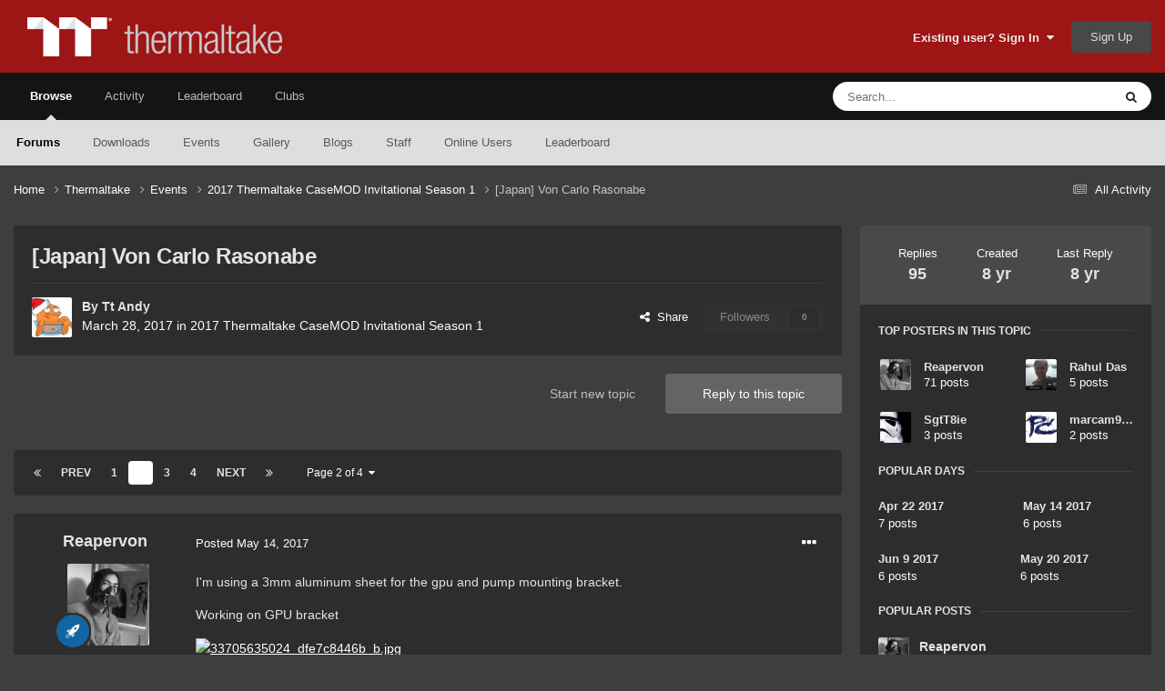

--- FILE ---
content_type: text/html;charset=UTF-8
request_url: https://community.thermaltake.com/index.php?/topic/63787-japan-von-carlo-rasonabe/page/2/
body_size: 31717
content:
<!DOCTYPE html>
<html lang="en-US" dir="ltr">
	<head>
		<meta charset="utf-8">
        
		<title>[Japan] Von Carlo Rasonabe - Page 2 - 2017 Thermaltake CaseMOD Invitational Season 1 - Tt Community</title>
		
			<!-- Google tag (gtag.js) -->
<script async src="https://www.googletagmanager.com/gtag/js?id=G-6YQ3G3W6GW"></script>
<script>
  window.dataLayer = window.dataLayer || [];
  function gtag(){dataLayer.push(arguments);}
  gtag('js', new Date());

  gtag('config', 'G-6YQ3G3W6GW');
</script>
		
		
		
		

	<meta name="viewport" content="width=device-width, initial-scale=1">



	<meta name="twitter:card" content="summary_large_image" />




	
		
			
				<meta property="og:title" content="[Japan] Von Carlo Rasonabe">
			
		
	

	
		
			
				<meta property="og:type" content="website">
			
		
	

	
		
			
				<meta property="og:url" content="https://community.thermaltake.com/index.php?/topic/63787-japan-von-carlo-rasonabe/">
			
		
	

	
		
			
				<meta property="og:updated_time" content="2017-08-06T06:49:20Z">
			
		
	

	
		
			
				<meta property="og:image" content="https://community.thermaltake.com/uploads/monthly_2017_07/PicsArt_1499752594451.jpg.06b5871b91de1d2a9206a9df757b15d4.jpg">
			
		
	

	
		
			
				<meta property="og:site_name" content="Tt Community">
			
		
	

	
		
			
				<meta property="og:locale" content="en_US">
			
		
	


	
		<link rel="first" href="https://community.thermaltake.com/index.php?/topic/63787-japan-von-carlo-rasonabe/" />
	

	
		<link rel="prev" href="https://community.thermaltake.com/index.php?/topic/63787-japan-von-carlo-rasonabe/" />
	

	
		<link rel="next" href="https://community.thermaltake.com/index.php?/topic/63787-japan-von-carlo-rasonabe/page/3/" />
	

	
		<link rel="last" href="https://community.thermaltake.com/index.php?/topic/63787-japan-von-carlo-rasonabe/page/4/" />
	

	
		<link rel="canonical" href="https://community.thermaltake.com/index.php?/topic/63787-japan-von-carlo-rasonabe/page/2/" />
	

	
		<link as="style" rel="preload" href="https://community.thermaltake.com/applications/core/interface/ckeditor/ckeditor/skins/moono/editor.css?t=P1PF" />
	





<link rel="manifest" href="https://community.thermaltake.com/index.php?/manifest.webmanifest/">
<meta name="msapplication-config" content="https://community.thermaltake.com/index.php?/browserconfig.xml/">
<meta name="msapplication-starturl" content="/">
<meta name="application-name" content="Tt Community">
<meta name="apple-mobile-web-app-title" content="Tt Community">

	<meta name="theme-color" content="#9e1515">










<link rel="preload" href="//community.thermaltake.com/applications/core/interface/font/fontawesome-webfont.woff2?v=4.7.0" as="font" crossorigin="anonymous">
		




	<link rel='stylesheet' href='https://community.thermaltake.com/uploads/css_built_24/341e4a57816af3ba440d891ca87450ff_framework.css?v=611bd64a3c1763454602' media='all'>

	<link rel='stylesheet' href='https://community.thermaltake.com/uploads/css_built_24/05e81b71abe4f22d6eb8d1a929494829_responsive.css?v=611bd64a3c1763454602' media='all'>

	<link rel='stylesheet' href='https://community.thermaltake.com/uploads/css_built_24/90eb5adf50a8c640f633d47fd7eb1778_core.css?v=611bd64a3c1763454602' media='all'>

	<link rel='stylesheet' href='https://community.thermaltake.com/uploads/css_built_24/5a0da001ccc2200dc5625c3f3934497d_core_responsive.css?v=611bd64a3c1763454602' media='all'>

	<link rel='stylesheet' href='https://community.thermaltake.com/uploads/css_built_24/62e269ced0fdab7e30e026f1d30ae516_forums.css?v=611bd64a3c1763454602' media='all'>

	<link rel='stylesheet' href='https://community.thermaltake.com/uploads/css_built_24/76e62c573090645fb99a15a363d8620e_forums_responsive.css?v=611bd64a3c1763454602' media='all'>

	<link rel='stylesheet' href='https://community.thermaltake.com/uploads/css_built_24/ebdea0c6a7dab6d37900b9190d3ac77b_topics.css?v=611bd64a3c1763454602' media='all'>





<link rel='stylesheet' href='https://community.thermaltake.com/uploads/css_built_24/258adbb6e4f3e83cd3b355f84e3fa002_custom.css?v=611bd64a3c1763454602' media='all'>




		

	
	<script type='text/javascript'>
		var ipsDebug = false;		
	
		var CKEDITOR_BASEPATH = '//community.thermaltake.com/applications/core/interface/ckeditor/ckeditor/';
	
		var ipsSettings = {
			
			
			cookie_path: "/",
			
			cookie_prefix: "ips4_",
			
			
			cookie_ssl: true,
			
            essential_cookies: ["oauth_authorize","member_id","login_key","clearAutosave","lastSearch","device_key","IPSSessionFront","loggedIn","noCache","hasJS","cookie_consent","cookie_consent_optional","forumpass_*"],
			upload_imgURL: "",
			message_imgURL: "",
			notification_imgURL: "",
			baseURL: "//community.thermaltake.com/",
			jsURL: "//community.thermaltake.com/applications/core/interface/js/js.php",
			csrfKey: "26419297f1d5169bc9a10b597b4dc28e",
			antiCache: "611bd64a3c1763454602",
			jsAntiCache: "611bd64a3c1763445386",
			disableNotificationSounds: true,
			useCompiledFiles: true,
			links_external: true,
			memberID: 0,
			lazyLoadEnabled: false,
			blankImg: "//community.thermaltake.com/applications/core/interface/js/spacer.png",
			googleAnalyticsEnabled: true,
			matomoEnabled: false,
			viewProfiles: true,
			mapProvider: 'none',
			mapApiKey: '',
			pushPublicKey: "BDLOw3t1tMLmGwX6GHrEpnYbWaVahY-qbSQfLlG5lROFToSKPJ4qjhlHB6cTePEmVwttg2l0cOBd1y3UdGOK6yg",
			relativeDates: true
		};
		
		
		
		
			ipsSettings['maxImageDimensions'] = {
				width: 1000,
				height: 750
			};
		
		
	</script>





<script type='text/javascript' src='https://community.thermaltake.com/uploads/javascript_global/root_library.js?v=611bd64a3c1763445386' data-ips></script>


<script type='text/javascript' src='https://community.thermaltake.com/uploads/javascript_global/root_js_lang_1.js?v=611bd64a3c1763445386' data-ips></script>


<script type='text/javascript' src='https://community.thermaltake.com/uploads/javascript_global/root_framework.js?v=611bd64a3c1763445386' data-ips></script>


<script type='text/javascript' src='https://community.thermaltake.com/uploads/javascript_core/global_global_core.js?v=611bd64a3c1763445386' data-ips></script>


<script type='text/javascript' src='https://community.thermaltake.com/uploads/javascript_global/root_front.js?v=611bd64a3c1763445386' data-ips></script>


<script type='text/javascript' src='https://community.thermaltake.com/uploads/javascript_core/front_front_core.js?v=611bd64a3c1763445386' data-ips></script>


<script type='text/javascript' src='https://community.thermaltake.com/uploads/javascript_forums/front_front_topic.js?v=611bd64a3c1763445386' data-ips></script>


<script type='text/javascript' src='https://community.thermaltake.com/uploads/javascript_global/root_map.js?v=611bd64a3c1763445386' data-ips></script>



	<script type='text/javascript'>
		
			ips.setSetting( 'date_format', jQuery.parseJSON('"mm\/dd\/yy"') );
		
			ips.setSetting( 'date_first_day', jQuery.parseJSON('0') );
		
			ips.setSetting( 'ipb_url_filter_option', jQuery.parseJSON('"none"') );
		
			ips.setSetting( 'url_filter_any_action', jQuery.parseJSON('"allow"') );
		
			ips.setSetting( 'bypass_profanity', jQuery.parseJSON('0') );
		
			ips.setSetting( 'emoji_style', jQuery.parseJSON('"native"') );
		
			ips.setSetting( 'emoji_shortcodes', jQuery.parseJSON('true') );
		
			ips.setSetting( 'emoji_ascii', jQuery.parseJSON('true') );
		
			ips.setSetting( 'emoji_cache', jQuery.parseJSON('1687855085') );
		
			ips.setSetting( 'image_jpg_quality', jQuery.parseJSON('85') );
		
			ips.setSetting( 'cloud2', jQuery.parseJSON('false') );
		
			ips.setSetting( 'isAnonymous', jQuery.parseJSON('false') );
		
		
        
    </script>



<script type='application/ld+json'>
{
    "name": "[Japan] Von Carlo Rasonabe",
    "headline": "[Japan] Von Carlo Rasonabe",
    "text": "I\u0027m using a 3mm aluminum sheet for the gpu\u00a0and pump mounting bracket.\n \n\n\n\tWorking on\u00a0GPU bracket\n \n\n\n\t \n\n\n\t\u00a0\n \n\n\n\t\u00a0\n \n\n\n\t\u00a0\n \n\n\n\t\u00a0\n \n\n\n\t \n\n\n\t\u00a0\n \n\n\n\t\u00a0\n \n\n\n\t\u00a0\n \n\n\n\t\u00a0\n \n\n\n\t \n\n\n\t\u00a0\n \n\n\n\t\u00a0\n \n\n\n\t\u00a0\n \n\n\n\t\u00a0\n \n\n\n\t \n\n\n\t\u00a0\n \n\n\n\t\u00a0\n \n\n\n\t\u00a0\n \n\n\n\t\u00a0\n \n\n\n\t \n\n\n\t\u00a0\n \n\n\n\t\u00a0\n \n\n\n\t\u00a0\n \n\n\n\t\u00a0\n \n\n\n\t \n\n\n\t\u00a0\n \n\n\n\t\u00a0\n \n\n\n\t\u00a0\n \n\n\n\t\u00a0\n \n\n\n\t \n\n\n\t\u00a0\n \n\n\n\t\u00a0\n \n\n\n\t\u00a0\n \n\n\n\t\u00a0\n \n\n\n\t \n\n\n\t\u00a0\n \n\n\n\t\u00a0\n \n\n\n\t\u00a0\n \n\n\n\t\u00a0\n \n\n\n\t \n\n\n\t\u00a0\n \n\n\n\t\u00a0\n \n\n\n\t\u00a0\n \n\n\n\t\u00a0\n \n\n\n\t \n\n\n\t\u00a0\n \n\n\n\t\u00a0\n \n\n\n\t\u00a0\n \n\n\n\t\u00a0\n \n\n\n\t\u00a0\n \n",
    "dateCreated": "2017-03-28T06:19:41+0000",
    "datePublished": "2017-03-28T06:19:41+0000",
    "dateModified": "2017-08-06T06:49:20+0000",
    "image": "https://community.thermaltake.com/uploads/profile/photo-thumb-45.jpg",
    "author": {
        "@type": "Person",
        "name": "Tt Andy",
        "image": "https://community.thermaltake.com/uploads/profile/photo-thumb-45.jpg",
        "url": "https://community.thermaltake.com/index.php?/profile/45-tt-andy/"
    },
    "interactionStatistic": [
        {
            "@type": "InteractionCounter",
            "interactionType": "http://schema.org/ViewAction",
            "userInteractionCount": 29595
        },
        {
            "@type": "InteractionCounter",
            "interactionType": "http://schema.org/CommentAction",
            "userInteractionCount": 95
        },
        {
            "@type": "InteractionCounter",
            "interactionType": "http://schema.org/FollowAction",
            "userInteractionCount": 0
        }
    ],
    "@context": "http://schema.org",
    "@type": "DiscussionForumPosting",
    "@id": "https://community.thermaltake.com/index.php?/topic/63787-japan-von-carlo-rasonabe/",
    "isPartOf": {
        "@id": "https://community.thermaltake.com/#website"
    },
    "publisher": {
        "@id": "https://community.thermaltake.com/#organization",
        "member": {
            "@type": "Person",
            "name": "Tt Andy",
            "image": "https://community.thermaltake.com/uploads/profile/photo-thumb-45.jpg",
            "url": "https://community.thermaltake.com/index.php?/profile/45-tt-andy/"
        }
    },
    "url": "https://community.thermaltake.com/index.php?/topic/63787-japan-von-carlo-rasonabe/",
    "discussionUrl": "https://community.thermaltake.com/index.php?/topic/63787-japan-von-carlo-rasonabe/",
    "mainEntityOfPage": {
        "@type": "WebPage",
        "@id": "https://community.thermaltake.com/index.php?/topic/63787-japan-von-carlo-rasonabe/"
    },
    "pageStart": 1,
    "pageEnd": 4,
    "comment": [
        {
            "@type": "Comment",
            "@id": "https://community.thermaltake.com/index.php?/topic/63787-japan-von-carlo-rasonabe/page/2/#comment-90644",
            "url": "https://community.thermaltake.com/index.php?/topic/63787-japan-von-carlo-rasonabe/page/2/#comment-90644",
            "author": {
                "@type": "Person",
                "name": "Reapervon",
                "image": "https://community.thermaltake.com/uploads/monthly_2018_01/12509396_1062289707149636_3444054883576002083_n.thumb.jpg.ab69851426a1b22817e145a308c1c1de.jpg",
                "url": "https://community.thermaltake.com/index.php?/profile/91668-reapervon/"
            },
            "dateCreated": "2017-05-14T04:16:08+0000",
            "text": "I\u0027m using a 3mm aluminum sheet for the gpu\u00a0and pump mounting bracket.\n \n\n\n\tWorking on\u00a0GPU bracket\n \n\n\n\t \n\n\n\t\u00a0\n \n\n\n\t\u00a0\n \n\n\n\t\u00a0\n \n\n\n\t\u00a0\n \n\n\n\t \n\n\n\t\u00a0\n \n\n\n\t\u00a0\n \n\n\n\t\u00a0\n \n\n\n\t\u00a0\n \n\n\n\t \n\n\n\t\u00a0\n \n\n\n\t\u00a0\n \n\n\n\t\u00a0\n \n\n\n\t\u00a0\n \n\n\n\t \n\n\n\t\u00a0\n \n\n\n\t\u00a0\n \n\n\n\t\u00a0\n \n\n\n\t\u00a0\n \n\n\n\t \n\n\n\t\u00a0\n \n\n\n\t\u00a0\n \n\n\n\t\u00a0\n \n\n\n\t\u00a0\n \n\n\n\t \n\n\n\t\u00a0\n \n\n\n\t\u00a0\n \n\n\n\t\u00a0\n \n\n\n\t\u00a0\n \n\n\n\t \n\n\n\t\u00a0\n \n\n\n\t\u00a0\n \n\n\n\t\u00a0\n \n\n\n\t\u00a0\n \n\n\n\t \n\n\n\t\u00a0\n \n\n\n\t\u00a0\n \n\n\n\t\u00a0\n \n\n\n\t\u00a0\n \n\n\n\t \n\n\n\t\u00a0\n \n\n\n\t\u00a0\n \n\n\n\t\u00a0\n \n\n\n\t\u00a0\n \n\n\n\t \n\n\n\t\u00a0\n \n\n\n\t\u00a0\n \n\n\n\t\u00a0\n \n\n\n\t\u00a0\n \n\n\n\t\u00a0\n \n",
            "upvoteCount": 2
        },
        {
            "@type": "Comment",
            "@id": "https://community.thermaltake.com/index.php?/topic/63787-japan-von-carlo-rasonabe/page/2/#comment-90645",
            "url": "https://community.thermaltake.com/index.php?/topic/63787-japan-von-carlo-rasonabe/page/2/#comment-90645",
            "author": {
                "@type": "Person",
                "name": "Reapervon",
                "image": "https://community.thermaltake.com/uploads/monthly_2018_01/12509396_1062289707149636_3444054883576002083_n.thumb.jpg.ab69851426a1b22817e145a308c1c1de.jpg",
                "url": "https://community.thermaltake.com/index.php?/profile/91668-reapervon/"
            },
            "dateCreated": "2017-05-14T04:18:22+0000",
            "text": "Pump mounting bracket\n \n\n\n\t \n\n\n\t\u00a0\n \n\n\n\t\u00a0\n \n\n\n\t\u00a0\n \n\n\n\t\u00a0\n \n\n\n\t \n\n\n\t\u00a0\n \n\n\n\t\u00a0\n \n\n\n\t\u00a0\n \n\n\n\t\u00a0\n \n\n\n\t \n\n\n\t\u00a0\n \n\n\n\t\u00a0\n \n\n\n\t\u00a0\n \n\n\n\t\u00a0\n \n\n\n\t \n\n\n\t\u00a0\n \n\n\n\t\u00a0\n \n\n\n\t\u00a0\n \n\n\n\t\u00a0\n \n\n\n\t \n\n\n\t\u00a0\n \n\n\n\t\u00a0\n \n\n\n\t\u00a0\n \n\n\n\t\u00a0\n \n\n\n\t \n\n\n\t\u00a0\n \n\n\n\t\u00a0\n \n\n\n\t\u00a0\n \n\n\n\t\u00a0\n \n\n\n\t \n\n\n\t\u00a0\n \n\n\n\t\u00a0\n \n\n\n\t\u00a0\n \n\n\n\t\u00a0\n \n\n\n\t\u00a0\n \n\n\n\t\u00a0\n \n",
            "upvoteCount": 1
        },
        {
            "@type": "Comment",
            "@id": "https://community.thermaltake.com/index.php?/topic/63787-japan-von-carlo-rasonabe/page/2/#comment-90646",
            "url": "https://community.thermaltake.com/index.php?/topic/63787-japan-von-carlo-rasonabe/page/2/#comment-90646",
            "author": {
                "@type": "Person",
                "name": "Reapervon",
                "image": "https://community.thermaltake.com/uploads/monthly_2018_01/12509396_1062289707149636_3444054883576002083_n.thumb.jpg.ab69851426a1b22817e145a308c1c1de.jpg",
                "url": "https://community.thermaltake.com/index.php?/profile/91668-reapervon/"
            },
            "dateCreated": "2017-05-14T04:21:35+0000",
            "text": "I\u0027ve painted the railgun frame with black and it looks good to me now.\n \n\n\n\t \n\n\n\t\u00a0\n \n\n\n\t\u00a0\n \n\n\n\t\u00a0\n \n\n\n\t\u00a0\n \n\n\n\t \n",
            "upvoteCount": 0
        },
        {
            "@type": "Comment",
            "@id": "https://community.thermaltake.com/index.php?/topic/63787-japan-von-carlo-rasonabe/page/2/#comment-90647",
            "url": "https://community.thermaltake.com/index.php?/topic/63787-japan-von-carlo-rasonabe/page/2/#comment-90647",
            "author": {
                "@type": "Person",
                "name": "Reapervon",
                "image": "https://community.thermaltake.com/uploads/monthly_2018_01/12509396_1062289707149636_3444054883576002083_n.thumb.jpg.ab69851426a1b22817e145a308c1c1de.jpg",
                "url": "https://community.thermaltake.com/index.php?/profile/91668-reapervon/"
            },
            "dateCreated": "2017-05-14T04:24:30+0000",
            "text": "For now...\n \n\n\n\t \n\n\n\t\u00a0\n \n\n\n\t\u00a0\n \n\n\n\t\u00a0\n \n\n\n\t\u00a0\n \n\n\n\t \n\n\n\t\u00a0\n \n\n\n\t\u00a0\n \n\n\n\t\u00a0\n \n\n\n\t\u00a0\n \n\n\n\t \n\n\n\t\u00a0\n \n\n\n\t\u00a0\n \n\n\n\t\u00a0\n \n\n\n\t\u00a0\n \n\n\n\t \n\n\n\t\u00a0\n \n\n\n\tI hope you like it guys, there\u0027s\u00a0still more to come. ^^\n \n",
            "upvoteCount": 1
        },
        {
            "@type": "Comment",
            "@id": "https://community.thermaltake.com/index.php?/topic/63787-japan-von-carlo-rasonabe/page/2/#comment-90697",
            "url": "https://community.thermaltake.com/index.php?/topic/63787-japan-von-carlo-rasonabe/page/2/#comment-90697",
            "author": {
                "@type": "Person",
                "name": "EmranRyzen",
                "image": "https://community.thermaltake.com/applications/core/interface/email/default_photo.png",
                "url": "https://community.thermaltake.com/index.php?/profile/120084-emranryzen/"
            },
            "dateCreated": "2017-05-16T12:41:07+0000",
            "text": "Good luck bro. Hopefully the modder from the Land of the Rising Sun wins\n ",
            "upvoteCount": 1
        },
        {
            "@type": "Comment",
            "@id": "https://community.thermaltake.com/index.php?/topic/63787-japan-von-carlo-rasonabe/page/2/#comment-90789",
            "url": "https://community.thermaltake.com/index.php?/topic/63787-japan-von-carlo-rasonabe/page/2/#comment-90789",
            "author": {
                "@type": "Person",
                "name": "Reapervon",
                "image": "https://community.thermaltake.com/uploads/monthly_2018_01/12509396_1062289707149636_3444054883576002083_n.thumb.jpg.ab69851426a1b22817e145a308c1c1de.jpg",
                "url": "https://community.thermaltake.com/index.php?/profile/91668-reapervon/"
            },
            "dateCreated": "2017-05-20T22:12:41+0000",
            "text": "Thank you bro!\u00a0\n ",
            "upvoteCount": 0
        },
        {
            "@type": "Comment",
            "@id": "https://community.thermaltake.com/index.php?/topic/63787-japan-von-carlo-rasonabe/page/2/#comment-90790",
            "url": "https://community.thermaltake.com/index.php?/topic/63787-japan-von-carlo-rasonabe/page/2/#comment-90790",
            "author": {
                "@type": "Person",
                "name": "Reapervon",
                "image": "https://community.thermaltake.com/uploads/monthly_2018_01/12509396_1062289707149636_3444054883576002083_n.thumb.jpg.ab69851426a1b22817e145a308c1c1de.jpg",
                "url": "https://community.thermaltake.com/index.php?/profile/91668-reapervon/"
            },
            "dateCreated": "2017-05-20T22:21:16+0000",
            "text": "Hardware from sponsors arrived!\n \n\n\n\tThanks again\u00a0ASUS Reapublic Of Gamers, Thermaltake Technology inc, V-color and Intel.\n \n\n\n\t\u00a0\n \n\n\n\t \n\n\n\t\u00a0\n \n\n\n\t\u00a0\n \n\n\n\t\u00a0\n \n\n\n\tMaximus IX Code\n \n\n\n\t \n\n\n\t\u00a0\n \n\n\n\t\u00a0\n \n\n\n\t\u00a0\n \n\n\n\t\u00a0\n \n\n\n\t \n\n\n\t\u00a0\n \n\n\n\t\u00a0\n \n\n\n\t\u00a0\n \n\n\n\t\u00a0\n \n\n\n\t \n\n\n\t\u00a0\n \n\n\n\t\u00a0\n \n\n\n\t\u00a0\n \n\n\n\t\u00a0\n \n\n\n\t \n\n\n\t\u00a0\n \n\n\n\t\u00a0\n \n\n\n\t\u00a0\n \n\n\n\t\u00a0\n \n\n\n\t \n\n\n\t\u00a0\n \n\n\n\t\u00a0\n \n\n\n\t\u00a0\n \n\n\n\t\u00a0\n \n\n\n\t \n\n\n\t\u00a0\n \n\n\n\t\u00a0\n \n\n\n\t\u00a0\n \n\n\n\t\u00a0\n \n\n\n\t \n\n\n\t\u00a0\n \n\n\n\t\u00a0\n \n\n\n\t\u00a0\n \n\n\n\t\u00a0\n \n\n\n\t \n\n\n\t\u00a0\n \n\n\n\t\u00a0\n \n\n\n\t\u00a0\n \n\n\n\t\u00a0\n \n\n\n\t \n\n\n\t\u00a0\n \n\n\n\t\u00a0\n \n\n\n\t\u00a0\n \n\n\n\t\u00a0\n \n\n\n\t \n\n\n\t\u00a0\n \n\n\n\t\u00a0\n \n\n\n\t\u00a0\n \n\n\n\t\u00a0\n \n\n\n\t \n\n\n\t\u00a0\n \n\n\n\t\u00a0\n \n\n\n\t\u00a0\n \n\n\n\t\u00a0\n \n\n\n\t \n\n\n\t\u00a0\n \n\n\n\t\u00a0\n \n\n\n\t\u00a0\n \n\n\n\t\u00a0\n \n\n\n\t \n\n\n\t\u00a0\n \n\n\n\t\u00a0\n \n\n\n\t\u00a0\n \n\n\n\t\u00a0\n \n\n\n\t \n\n\n\t\u00a0\n \n\n\n\t\u00a0\n \n\n\n\t\u00a0\n \n\n\n\t\u00a0\n \n\n\n\t \n\n\n\t\u00a0\n \n\n\n\t\u00a0\n \n\n\n\t\u00a0\n \n\n\n\t\u00a0\n \n\n\n\t \n\n\n\t\u00a0\n \n",
            "upvoteCount": 0
        },
        {
            "@type": "Comment",
            "@id": "https://community.thermaltake.com/index.php?/topic/63787-japan-von-carlo-rasonabe/page/2/#comment-90791",
            "url": "https://community.thermaltake.com/index.php?/topic/63787-japan-von-carlo-rasonabe/page/2/#comment-90791",
            "author": {
                "@type": "Person",
                "name": "Reapervon",
                "image": "https://community.thermaltake.com/uploads/monthly_2018_01/12509396_1062289707149636_3444054883576002083_n.thumb.jpg.ab69851426a1b22817e145a308c1c1de.jpg",
                "url": "https://community.thermaltake.com/index.php?/profile/91668-reapervon/"
            },
            "dateCreated": "2017-05-20T22:30:08+0000",
            "text": "ASUS ROG Strix GeForce\u00a0GTX 1070\n \n\n\n\t \n\n\n\t\u00a0\n \n\n\n\t\u00a0\n \n\n\n\t\u00a0\n \n\n\n\t\u00a0\n \n\n\n\t \n\n\n\t\u00a0\n \n\n\n\t\u00a0\n \n\n\n\t\u00a0\n \n\n\n\t\u00a0\n \n\n\n\t \n\n\n\t\u00a0\n \n\n\n\t\u00a0\n \n\n\n\t\u00a0\n \n\n\n\t\u00a0\n \n\n\n\t \n\n\n\t\u00a0\n \n\n\n\t\u00a0\n \n\n\n\t\u00a0\n \n\n\n\t\u00a0\n \n\n\n\t \n\n\n\t\u00a0\n \n",
            "upvoteCount": 0
        },
        {
            "@type": "Comment",
            "@id": "https://community.thermaltake.com/index.php?/topic/63787-japan-von-carlo-rasonabe/page/2/#comment-90792",
            "url": "https://community.thermaltake.com/index.php?/topic/63787-japan-von-carlo-rasonabe/page/2/#comment-90792",
            "author": {
                "@type": "Person",
                "name": "Reapervon",
                "image": "https://community.thermaltake.com/uploads/monthly_2018_01/12509396_1062289707149636_3444054883576002083_n.thumb.jpg.ab69851426a1b22817e145a308c1c1de.jpg",
                "url": "https://community.thermaltake.com/index.php?/profile/91668-reapervon/"
            },
            "dateCreated": "2017-05-20T22:30:49+0000",
            "text": "Intel\u00ae Core\u00a0i7-7700K\n \n\n\n\t \n\n\n\t\u00a0\n \n\n\n\t\u00a0\n \n\n\n\t\u00a0\n \n\n\n\t\u00a0\n \n\n\n\t \n",
            "upvoteCount": 0
        },
        {
            "@type": "Comment",
            "@id": "https://community.thermaltake.com/index.php?/topic/63787-japan-von-carlo-rasonabe/page/2/#comment-90793",
            "url": "https://community.thermaltake.com/index.php?/topic/63787-japan-von-carlo-rasonabe/page/2/#comment-90793",
            "author": {
                "@type": "Person",
                "name": "Reapervon",
                "image": "https://community.thermaltake.com/uploads/monthly_2018_01/12509396_1062289707149636_3444054883576002083_n.thumb.jpg.ab69851426a1b22817e145a308c1c1de.jpg",
                "url": "https://community.thermaltake.com/index.php?/profile/91668-reapervon/"
            },
            "dateCreated": "2017-05-20T22:34:06+0000",
            "text": "DDR4 V-Color 16GB\n \n\n\n\t \n\n\n\t\u00a0\n \n\n\n\t\u00a0\n \n\n\n\t\u00a0\n \n\n\n\t\u00a0\n \n\n\n\t \n\n\n\t\u00a0\n \n\n\n\t\u00a0\n \n\n\n\t\u00a0\n \n\n\n\t\u00a0\n \n\n\n\t \n",
            "upvoteCount": 0
        },
        {
            "@type": "Comment",
            "@id": "https://community.thermaltake.com/index.php?/topic/63787-japan-von-carlo-rasonabe/page/2/#comment-90794",
            "url": "https://community.thermaltake.com/index.php?/topic/63787-japan-von-carlo-rasonabe/page/2/#comment-90794",
            "author": {
                "@type": "Person",
                "name": "Reapervon",
                "image": "https://community.thermaltake.com/uploads/monthly_2018_01/12509396_1062289707149636_3444054883576002083_n.thumb.jpg.ab69851426a1b22817e145a308c1c1de.jpg",
                "url": "https://community.thermaltake.com/index.php?/profile/91668-reapervon/"
            },
            "dateCreated": "2017-05-20T22:39:01+0000",
            "text": "V-Color M.2 SSD 240GB\n \n\n\n\t \n\n\n\t\u00a0\n \n\n\n\t\u00a0\n \n\n\n\t\u00a0\n \n\n\n\t \n",
            "upvoteCount": 0
        },
        {
            "@type": "Comment",
            "@id": "https://community.thermaltake.com/index.php?/topic/63787-japan-von-carlo-rasonabe/page/2/#comment-90857",
            "url": "https://community.thermaltake.com/index.php?/topic/63787-japan-von-carlo-rasonabe/page/2/#comment-90857",
            "author": {
                "@type": "Person",
                "name": "Reapervon",
                "image": "https://community.thermaltake.com/uploads/monthly_2018_01/12509396_1062289707149636_3444054883576002083_n.thumb.jpg.ab69851426a1b22817e145a308c1c1de.jpg",
                "url": "https://community.thermaltake.com/index.php?/profile/91668-reapervon/"
            },
            "dateCreated": "2017-05-24T23:03:03+0000",
            "text": "Here\u0027s an update for you guys.\n \n\n\n\tSide panel gullwing\n \n\n\n\t \n\n\n\t\u00a0\n \n\n\n\t\u00a0\n \n\n\n\t\u00a0\n \n\n\n\t\u00a0\n \n\n\n\t \n\n\n\t\u00a0\n \n\n\n\t\u00a0\n \n\n\n\t\u00a0\n \n\n\n\t\u00a0\n \n\n\n\t \n\n\n\t\u00a0\n \n\n\n\t\u00a0\n \n\n\n\t\u00a0\n \n\n\n\t\u00a0\n \n\n\n\t \n\n\n\t\u00a0\n \n\n\n\t\u00a0\n \n\n\n\t\u00a0\n \n\n\n\t\u00a0\n \n\n\n\t \n\n\n\t\u00a0\n \n\n\n\t\u00a0\n \n\n\n\t\u00a0\n \n\n\n\t\u00a0\n \n\n\n\t \n\n\n\t\u00a0\n \n\n\n\t\u00a0\n \n\n\n\t\u00a0\n \n\n\n\t\u00a0\n \n\n\n\t \n",
            "upvoteCount": 0
        },
        {
            "@type": "Comment",
            "@id": "https://community.thermaltake.com/index.php?/topic/63787-japan-von-carlo-rasonabe/page/2/#comment-90858",
            "url": "https://community.thermaltake.com/index.php?/topic/63787-japan-von-carlo-rasonabe/page/2/#comment-90858",
            "author": {
                "@type": "Person",
                "name": "Reapervon",
                "image": "https://community.thermaltake.com/uploads/monthly_2018_01/12509396_1062289707149636_3444054883576002083_n.thumb.jpg.ab69851426a1b22817e145a308c1c1de.jpg",
                "url": "https://community.thermaltake.com/index.php?/profile/91668-reapervon/"
            },
            "dateCreated": "2017-05-24T23:13:42+0000",
            "text": "I added 2 gas springs at the back for extra support and also... to make it look better. \u00a0\n \n\n\n\t \n\n\n\t\u00a0\n \n\n\n\t\u00a0\n \n\n\n\t\u00a0\n \n\n\n\t\u00a0\n \n\n\n\t \n\n\n\t\u00a0\n \n\n\n\t\u00a0\n \n\n\n\t\u00a0\n \n\n\n\t\u00a0\n \n\n\n\t \n\n\n\t\u00a0\n \n\n\n\t\u00a0\n \n\n\n\t\u00a0\n \n\n\n\t\u00a0\n \n\n\n\t \n\n\n\t\u00a0\n \n\n\n\t\u00a0\n \n\n\n\t\u00a0\n \n\n\n\t\u00a0\n \n\n\n\t \n\n\n\t\u00a0\n \n\n\n\t\u00a0\n \n\n\n\t\u00a0\n \n\n\n\t\u00a0\n \n\n\n\t \n\n\n\t\u00a0\n \n\n\n\t\u00a0\n \n\n\n\t\u00a0\n \n\n\n\t\u00a0\n \n\n\n\t \n\n\n\t\u00a0\n \n\n\n\t\u00a0\n \n\n\n\t\u00a0\n \n\n\n\t\u00a0\n \n\n\n\t \n\n\n\t\u00a0\n \n\n\n\t\u00a0\n \n\n\n\t\u00a0\n \n\n\n\t\u00a0\n \n\n\n\t \n",
            "upvoteCount": 0
        },
        {
            "@type": "Comment",
            "@id": "https://community.thermaltake.com/index.php?/topic/63787-japan-von-carlo-rasonabe/page/2/#comment-90949",
            "url": "https://community.thermaltake.com/index.php?/topic/63787-japan-von-carlo-rasonabe/page/2/#comment-90949",
            "author": {
                "@type": "Person",
                "name": "Jos214demi",
                "image": "https://community.thermaltake.com/uploads/monthly_2017_08/fb_profile.thumb.jpg.cd47ec3d2840d1df1067e28839495dae.jpg",
                "url": "https://community.thermaltake.com/index.php?/profile/100781-jos214demi/"
            },
            "dateCreated": "2017-05-29T11:21:11+0000",
            "text": "Looking great man!!! Freaking awesome! \u00a0rooting for you mate! \u00a0from PH with \u0026lt;3\u00a0\n ",
            "upvoteCount": 1
        },
        {
            "@type": "Comment",
            "@id": "https://community.thermaltake.com/index.php?/topic/63787-japan-von-carlo-rasonabe/page/2/#comment-91090",
            "url": "https://community.thermaltake.com/index.php?/topic/63787-japan-von-carlo-rasonabe/page/2/#comment-91090",
            "author": {
                "@type": "Person",
                "name": "Reapervon",
                "image": "https://community.thermaltake.com/uploads/monthly_2018_01/12509396_1062289707149636_3444054883576002083_n.thumb.jpg.ab69851426a1b22817e145a308c1c1de.jpg",
                "url": "https://community.thermaltake.com/index.php?/profile/91668-reapervon/"
            },
            "dateCreated": "2017-06-07T21:20:57+0000",
            "text": "Thank you bro \u00a0\n \n\n\n\t\u00a0\n \n",
            "upvoteCount": 0
        },
        {
            "@type": "Comment",
            "@id": "https://community.thermaltake.com/index.php?/topic/63787-japan-von-carlo-rasonabe/page/2/#comment-91105",
            "url": "https://community.thermaltake.com/index.php?/topic/63787-japan-von-carlo-rasonabe/page/2/#comment-91105",
            "author": {
                "@type": "Person",
                "name": "Reapervon",
                "image": "https://community.thermaltake.com/uploads/monthly_2018_01/12509396_1062289707149636_3444054883576002083_n.thumb.jpg.ab69851426a1b22817e145a308c1c1de.jpg",
                "url": "https://community.thermaltake.com/index.php?/profile/91668-reapervon/"
            },
            "dateCreated": "2017-06-09T01:06:57+0000",
            "text": "GPU installed.  \n\n\n\t \n",
            "upvoteCount": 0
        },
        {
            "@type": "Comment",
            "@id": "https://community.thermaltake.com/index.php?/topic/63787-japan-von-carlo-rasonabe/page/2/#comment-91106",
            "url": "https://community.thermaltake.com/index.php?/topic/63787-japan-von-carlo-rasonabe/page/2/#comment-91106",
            "author": {
                "@type": "Person",
                "name": "Reapervon",
                "image": "https://community.thermaltake.com/uploads/monthly_2018_01/12509396_1062289707149636_3444054883576002083_n.thumb.jpg.ab69851426a1b22817e145a308c1c1de.jpg",
                "url": "https://community.thermaltake.com/index.php?/profile/91668-reapervon/"
            },
            "dateCreated": "2017-06-09T01:14:23+0000",
            "text": "Making other weapons\u00a0using acrylic and PVC pipe.\n \n\n\n\t \n\n\n\t\u00a0\n \n\n\n\t\u00a0\n \n\n\n\t\u00a0\n \n\n\n\t\u00a0\n \n\n\n\t \n\n\n\t\u00a0\n \n\n\n\t\u00a0\n \n\n\n\t\u00a0\n \n\n\n\t\u00a0\n \n\n\n\t \n\n\n\t\u00a0\n \n\n\n\t\u00a0\n \n\n\n\t\u00a0\n \n\n\n\t\u00a0\n \n\n\n\t \n\n\n\t\u00a0\n \n\n\n\t\u00a0\n \n\n\n\t\u00a0\n \n\n\n\t\u00a0\n \n\n\n\t \n\n\n\t\u00a0\n \n\n\n\t\u00a0\n \n\n\n\t\u00a0\n \n\n\n\t\u00a0\n \n\n\n\t \n\n\n\t\u00a0\n \n\n\n\t\u00a0\n \n\n\n\t\u00a0\n \n\n\n\t\u00a0\n \n\n\n\t \n\n\n\t\u00a0\n \n\n\n\t\u00a0\n \n\n\n\t\u00a0\n \n\n\n\t\u00a0\n \n\n\n\t \n\n\n\t\u00a0\n \n\n\n\t\u00a0\n \n\n\n\t\u00a0\n \n\n\n\t\u00a0\n \n\n\n\t \n\n\n\t\u00a0\n \n\n\n\t\u00a0\n \n\n\n\t\u00a0\n \n\n\n\t\u00a0\n \n\n\n\t \n\n\n\t\u00a0\n \n\n\n\t\u00a0\n \n\n\n\t\u00a0\n \n\n\n\t\u00a0\n \n\n\n\t\u00a0\n \n\n\n\t\u00a0\n \n\n\n\t\u00a0\n \n",
            "upvoteCount": 0
        },
        {
            "@type": "Comment",
            "@id": "https://community.thermaltake.com/index.php?/topic/63787-japan-von-carlo-rasonabe/page/2/#comment-91108",
            "url": "https://community.thermaltake.com/index.php?/topic/63787-japan-von-carlo-rasonabe/page/2/#comment-91108",
            "author": {
                "@type": "Person",
                "name": "Reapervon",
                "image": "https://community.thermaltake.com/uploads/monthly_2018_01/12509396_1062289707149636_3444054883576002083_n.thumb.jpg.ab69851426a1b22817e145a308c1c1de.jpg",
                "url": "https://community.thermaltake.com/index.php?/profile/91668-reapervon/"
            },
            "dateCreated": "2017-06-09T01:47:47+0000",
            "text": "Painted the railgun with metal black and I\u00a0am very satisfied with the result. ^^\n \n\n\n\t\u00a0\n \n\n\n\t \n\n\n\t\u00a0\n \n\n\n\t\u00a0\n \n\n\n\t\u00a0\n \n\n\n\t\u00a0\n \n\n\n\t \n\n\n\t\u00a0\n \n\n\n\t\u00a0\n \n\n\n\t\u00a0\n \n\n\n\t\u00a0\n \n\n\n\t \n\n\n\t\u00a0\n \n\n\n\t\u00a0\n \n\n\n\t\u00a0\n \n\n\n\t\u00a0\n \n\n\n\t \n\n\n\t\u00a0\n \n\n\n\t\u00a0\n \n\n\n\t\u00a0\n \n\n\n\t\u00a0\n \n\n\n\t\u00a0\n \n",
            "upvoteCount": 0
        },
        {
            "@type": "Comment",
            "@id": "https://community.thermaltake.com/index.php?/topic/63787-japan-von-carlo-rasonabe/page/2/#comment-91109",
            "url": "https://community.thermaltake.com/index.php?/topic/63787-japan-von-carlo-rasonabe/page/2/#comment-91109",
            "author": {
                "@type": "Person",
                "name": "Reapervon",
                "image": "https://community.thermaltake.com/uploads/monthly_2018_01/12509396_1062289707149636_3444054883576002083_n.thumb.jpg.ab69851426a1b22817e145a308c1c1de.jpg",
                "url": "https://community.thermaltake.com/index.php?/profile/91668-reapervon/"
            },
            "dateCreated": "2017-06-09T02:10:52+0000",
            "text": "just added 2 weapons on the side.\u00a0 \n\n\n\t \n\n\n\t\u00a0\n \n\n\n\t\u00a0\n \n\n\n\t\u00a0\n \n\n\n\t \n\n\n\t\u00a0\n \n\n\n\t\u00a0\n \n\n\n\t\u00a0\n \n\n\n\tusing scrap acrylics makes it look more better.\u00a0 \n\n\n\t \n",
            "upvoteCount": 0
        },
        {
            "@type": "Comment",
            "@id": "https://community.thermaltake.com/index.php?/topic/63787-japan-von-carlo-rasonabe/page/2/#comment-91110",
            "url": "https://community.thermaltake.com/index.php?/topic/63787-japan-von-carlo-rasonabe/page/2/#comment-91110",
            "author": {
                "@type": "Person",
                "name": "Reapervon",
                "image": "https://community.thermaltake.com/uploads/monthly_2018_01/12509396_1062289707149636_3444054883576002083_n.thumb.jpg.ab69851426a1b22817e145a308c1c1de.jpg",
                "url": "https://community.thermaltake.com/index.php?/profile/91668-reapervon/"
            },
            "dateCreated": "2017-06-09T02:12:34+0000",
            "text": "For now,\n \n\n\n\t \n\n\n\t\u00a0\n \n\n\n\t\u00a0\n \n\n\n\t\u00a0\n \n\n\n\tMetal black and black paint combination, black will always be my favorite color. ^^\n \n\n\n\t \n",
            "upvoteCount": 0
        },
        {
            "@type": "Comment",
            "@id": "https://community.thermaltake.com/index.php?/topic/63787-japan-von-carlo-rasonabe/page/2/#comment-91204",
            "url": "https://community.thermaltake.com/index.php?/topic/63787-japan-von-carlo-rasonabe/page/2/#comment-91204",
            "author": {
                "@type": "Person",
                "name": "Reapervon",
                "image": "https://community.thermaltake.com/uploads/monthly_2018_01/12509396_1062289707149636_3444054883576002083_n.thumb.jpg.ab69851426a1b22817e145a308c1c1de.jpg",
                "url": "https://community.thermaltake.com/index.php?/profile/91668-reapervon/"
            },
            "dateCreated": "2017-06-18T23:29:32+0000",
            "text": "Sorry for the late update\u00a0guys.\u00a0\n \n\n\n\tWorking on the front.\n \n\n\n\tI was just playing scrap acrylics, old pvc\u00a0pipe I found in my workshop at this time and also bought 4 led\u00a0flashlight, but the results are so cool and I am really satisfied. \u00a0\n \n\n\n\t \n\n\n\t\u00a0\n \n\n\n\t\u00a0\n \n\n\n\t\u00a0\n \n\n\n\t \n\n\n\t\u00a0\n \n\n\n\t\u00a0\n \n\n\n\t\u00a0\n \n\n\n\t\u00a0\n \n\n\n\t \n\n\n\t\u00a0\n \n\n\n\t\u00a0\n \n\n\n\t\u00a0\n \n\n\n\t\u00a0\n \n\n\n\t \n\n\n\t\u00a0\n \n",
            "upvoteCount": 0
        }
    ]
}	
</script>

<script type='application/ld+json'>
{
    "@context": "http://www.schema.org",
    "publisher": "https://community.thermaltake.com/#organization",
    "@type": "WebSite",
    "@id": "https://community.thermaltake.com/#website",
    "mainEntityOfPage": "https://community.thermaltake.com/",
    "name": "Tt Community",
    "url": "https://community.thermaltake.com/",
    "potentialAction": {
        "type": "SearchAction",
        "query-input": "required name=query",
        "target": "https://community.thermaltake.com/index.php?/search/\u0026q={query}"
    },
    "inLanguage": [
        {
            "@type": "Language",
            "name": "English (USA)",
            "alternateName": "en-US"
        }
    ]
}	
</script>

<script type='application/ld+json'>
{
    "@context": "http://www.schema.org",
    "@type": "Organization",
    "@id": "https://community.thermaltake.com/#organization",
    "mainEntityOfPage": "https://community.thermaltake.com/",
    "name": "Tt Community",
    "url": "https://community.thermaltake.com/",
    "logo": {
        "@type": "ImageObject",
        "@id": "https://community.thermaltake.com/#logo",
        "url": "https://community.thermaltake.com/uploads/monthly_2020_11/logo.png.5898a7c581cac79757e1cfb9025de76e.png"
    }
}	
</script>

<script type='application/ld+json'>
{
    "@context": "http://schema.org",
    "@type": "BreadcrumbList",
    "itemListElement": [
        {
            "@type": "ListItem",
            "position": 1,
            "item": {
                "name": "Thermaltake",
                "@id": "https://community.thermaltake.com/index.php?/forum/1-thermaltake/"
            }
        },
        {
            "@type": "ListItem",
            "position": 2,
            "item": {
                "name": "Events",
                "@id": "https://community.thermaltake.com/index.php?/forum/51-events/"
            }
        },
        {
            "@type": "ListItem",
            "position": 3,
            "item": {
                "name": "2017 Thermaltake CaseMOD Invitational Season 1",
                "@id": "https://community.thermaltake.com/index.php?/forum/82-2017-thermaltake-casemod-invitational-season-1/"
            }
        },
        {
            "@type": "ListItem",
            "position": 4,
            "item": {
                "name": "[Japan] Von Carlo Rasonabe"
            }
        }
    ]
}	
</script>

<script type='application/ld+json'>
{
    "@context": "http://schema.org",
    "@type": "ContactPage",
    "url": "https://community.thermaltake.com/index.php?/contact/"
}	
</script>



<script type='text/javascript'>
    (() => {
        let gqlKeys = [];
        for (let [k, v] of Object.entries(gqlKeys)) {
            ips.setGraphQlData(k, v);
        }
    })();
</script>
		

	
	<link rel='shortcut icon' href='https://community.thermaltake.com/uploads/monthly_2020_11/favicon_2_.ico' type="image/x-icon">

	</head>
	<body class='ipsApp ipsApp_front ipsJS_none ipsClearfix' data-controller='core.front.core.app' data-message="" data-pageApp='forums' data-pageLocation='front' data-pageModule='forums' data-pageController='topic' data-pageID='63787'  >
		
        

        

		<a href='#ipsLayout_mainArea' class='ipsHide' title='Go to main content on this page' accesskey='m'>Jump to content</a>
		





		<div id='ipsLayout_header' class='ipsClearfix'>
			<header>
				<div class='ipsLayout_container'>
					


<a href='https://community.thermaltake.com/' id='elLogo' accesskey='1'><img src="https://community.thermaltake.com/uploads/monthly_2020_11/logo.png.5898a7c581cac79757e1cfb9025de76e.png" alt='Tt Community'></a>

					
						

	<ul id='elUserNav' class='ipsList_inline cSignedOut ipsResponsive_showDesktop'>
		
        
		
        
        
            
            <li id='elSignInLink'>
                <a href='https://community.thermaltake.com/index.php?/login/' data-ipsMenu-closeOnClick="false" data-ipsMenu id='elUserSignIn'>
                    Existing user? Sign In &nbsp;<i class='fa fa-caret-down'></i>
                </a>
                
<div id='elUserSignIn_menu' class='ipsMenu ipsMenu_auto ipsHide'>
	<form accept-charset='utf-8' method='post' action='https://community.thermaltake.com/index.php?/login/'>
		<input type="hidden" name="csrfKey" value="26419297f1d5169bc9a10b597b4dc28e">
		<input type="hidden" name="ref" value="aHR0cHM6Ly9jb21tdW5pdHkudGhlcm1hbHRha2UuY29tL2luZGV4LnBocD8vdG9waWMvNjM3ODctamFwYW4tdm9uLWNhcmxvLXJhc29uYWJlL3BhZ2UvMi8=">
		<div data-role="loginForm">
			
			
			
				<div class='ipsColumns ipsColumns_noSpacing'>
					<div class='ipsColumn ipsColumn_wide' id='elUserSignIn_internal'>
						
<div class="ipsPad ipsForm ipsForm_vertical">
	<h4 class="ipsType_sectionHead">Sign In</h4>
	<br><br>
	<ul class='ipsList_reset'>
		<li class="ipsFieldRow ipsFieldRow_noLabel ipsFieldRow_fullWidth">
			
			
				<input type="text" placeholder="Display Name or Email Address" name="auth" autocomplete="email">
			
		</li>
		<li class="ipsFieldRow ipsFieldRow_noLabel ipsFieldRow_fullWidth">
			<input type="password" placeholder="Password" name="password" autocomplete="current-password">
		</li>
		<li class="ipsFieldRow ipsFieldRow_checkbox ipsClearfix">
			<span class="ipsCustomInput">
				<input type="checkbox" name="remember_me" id="remember_me_checkbox" value="1" checked aria-checked="true">
				<span></span>
			</span>
			<div class="ipsFieldRow_content">
				<label class="ipsFieldRow_label" for="remember_me_checkbox">Remember me</label>
				<span class="ipsFieldRow_desc">Not recommended on shared computers</span>
			</div>
		</li>
		<li class="ipsFieldRow ipsFieldRow_fullWidth">
			<button type="submit" name="_processLogin" value="usernamepassword" class="ipsButton ipsButton_primary ipsButton_small" id="elSignIn_submit">Sign In</button>
			
				<p class="ipsType_right ipsType_small">
					
						<a href='https://community.thermaltake.com/index.php?/lostpassword/' data-ipsDialog data-ipsDialog-title='Forgot your password?'>
					
					Forgot your password?</a>
				</p>
			
		</li>
	</ul>
</div>
					</div>
					<div class='ipsColumn ipsColumn_wide'>
						<div class='ipsPadding' id='elUserSignIn_external'>
							<div class='ipsAreaBackground_light ipsPadding:half'>
								
								
									<div class='ipsType_center ipsMargin_top:half'>
										

<button type="submit" name="_processLogin" value="6" class='ipsButton ipsButton_verySmall ipsButton_fullWidth ipsSocial ipsSocial_twitter' style="background-color: #000000">
	
		<span class='ipsSocial_icon'>
			
				<i class='fa fa-twitter'></i>
			
		</span>
		<span class='ipsSocial_text'>Sign in with X</span>
	
</button>
									</div>
								
							</div>
						</div>
					</div>
				</div>
			
		</div>
	</form>
</div>
            </li>
            
        
		
			<li>
				
					<a href='https://community.thermaltake.com/index.php?/register/'  id='elRegisterButton' class='ipsButton ipsButton_normal ipsButton_primary'>Sign Up</a>
				
			</li>
		
	</ul>

						
<ul class='ipsMobileHamburger ipsList_reset ipsResponsive_hideDesktop'>
	<li data-ipsDrawer data-ipsDrawer-drawerElem='#elMobileDrawer'>
		<a href='#'>
			
			
				
			
			
			
			<i class='fa fa-navicon'></i>
		</a>
	</li>
</ul>
					
				</div>
			</header>
			

	<nav data-controller='core.front.core.navBar' class=' ipsResponsive_showDesktop'>
		<div class='ipsNavBar_primary ipsLayout_container '>
			<ul data-role="primaryNavBar" class='ipsClearfix'>
				


	
		
		
			
		
		<li class='ipsNavBar_active' data-active id='elNavSecondary_1' data-role="navBarItem" data-navApp="core" data-navExt="CustomItem">
			
			
				<a href="https://community.thermaltake.com"  data-navItem-id="1" data-navDefault>
					Browse<span class='ipsNavBar_active__identifier'></span>
				</a>
			
			
				<ul class='ipsNavBar_secondary ' data-role='secondaryNavBar'>
					


	
		
		
			
		
		<li class='ipsNavBar_active' data-active id='elNavSecondary_8' data-role="navBarItem" data-navApp="forums" data-navExt="Forums">
			
			
				<a href="https://community.thermaltake.com/index.php"  data-navItem-id="8" data-navDefault>
					Forums<span class='ipsNavBar_active__identifier'></span>
				</a>
			
			
		</li>
	
	

	
		
		
		<li  id='elNavSecondary_9' data-role="navBarItem" data-navApp="downloads" data-navExt="Downloads">
			
			
				<a href="https://community.thermaltake.com/index.php?/files/"  data-navItem-id="9" >
					Downloads<span class='ipsNavBar_active__identifier'></span>
				</a>
			
			
		</li>
	
	

	
		
		
		<li  id='elNavSecondary_10' data-role="navBarItem" data-navApp="calendar" data-navExt="Calendar">
			
			
				<a href="https://community.thermaltake.com/index.php?/events/"  data-navItem-id="10" >
					Events<span class='ipsNavBar_active__identifier'></span>
				</a>
			
			
		</li>
	
	

	
		
		
		<li  id='elNavSecondary_11' data-role="navBarItem" data-navApp="gallery" data-navExt="Gallery">
			
			
				<a href="https://community.thermaltake.com/index.php?/gallery/"  data-navItem-id="11" >
					Gallery<span class='ipsNavBar_active__identifier'></span>
				</a>
			
			
		</li>
	
	

	
		
		
		<li  id='elNavSecondary_12' data-role="navBarItem" data-navApp="blog" data-navExt="Blogs">
			
			
				<a href="https://community.thermaltake.com/index.php?/blogs/"  data-navItem-id="12" >
					Blogs<span class='ipsNavBar_active__identifier'></span>
				</a>
			
			
		</li>
	
	

	
	

	
		
		
		<li  id='elNavSecondary_14' data-role="navBarItem" data-navApp="core" data-navExt="StaffDirectory">
			
			
				<a href="https://community.thermaltake.com/index.php?/staff/"  data-navItem-id="14" >
					Staff<span class='ipsNavBar_active__identifier'></span>
				</a>
			
			
		</li>
	
	

	
		
		
		<li  id='elNavSecondary_15' data-role="navBarItem" data-navApp="core" data-navExt="OnlineUsers">
			
			
				<a href="https://community.thermaltake.com/index.php?/online/"  data-navItem-id="15" >
					Online Users<span class='ipsNavBar_active__identifier'></span>
				</a>
			
			
		</li>
	
	

	
		
		
		<li  id='elNavSecondary_16' data-role="navBarItem" data-navApp="core" data-navExt="Leaderboard">
			
			
				<a href="https://community.thermaltake.com/index.php?/leaderboard/"  data-navItem-id="16" >
					Leaderboard<span class='ipsNavBar_active__identifier'></span>
				</a>
			
			
		</li>
	
	

					<li class='ipsHide' id='elNavigationMore_1' data-role='navMore'>
						<a href='#' data-ipsMenu data-ipsMenu-appendTo='#elNavigationMore_1' id='elNavigationMore_1_dropdown'>More <i class='fa fa-caret-down'></i></a>
						<ul class='ipsHide ipsMenu ipsMenu_auto' id='elNavigationMore_1_dropdown_menu' data-role='moreDropdown'></ul>
					</li>
				</ul>
			
		</li>
	
	

	
		
		
		<li  id='elNavSecondary_2' data-role="navBarItem" data-navApp="core" data-navExt="CustomItem">
			
			
				<a href="https://community.thermaltake.com/index.php?/discover/"  data-navItem-id="2" >
					Activity<span class='ipsNavBar_active__identifier'></span>
				</a>
			
			
				<ul class='ipsNavBar_secondary ipsHide' data-role='secondaryNavBar'>
					


	
		
		
		<li  id='elNavSecondary_3' data-role="navBarItem" data-navApp="core" data-navExt="AllActivity">
			
			
				<a href="https://community.thermaltake.com/index.php?/discover/"  data-navItem-id="3" >
					All Activity<span class='ipsNavBar_active__identifier'></span>
				</a>
			
			
		</li>
	
	

	
	

	
	

	
	

	
		
		
		<li  id='elNavSecondary_7' data-role="navBarItem" data-navApp="core" data-navExt="Search">
			
			
				<a href="https://community.thermaltake.com/index.php?/search/"  data-navItem-id="7" >
					Search<span class='ipsNavBar_active__identifier'></span>
				</a>
			
			
		</li>
	
	

					<li class='ipsHide' id='elNavigationMore_2' data-role='navMore'>
						<a href='#' data-ipsMenu data-ipsMenu-appendTo='#elNavigationMore_2' id='elNavigationMore_2_dropdown'>More <i class='fa fa-caret-down'></i></a>
						<ul class='ipsHide ipsMenu ipsMenu_auto' id='elNavigationMore_2_dropdown_menu' data-role='moreDropdown'></ul>
					</li>
				</ul>
			
		</li>
	
	

	
		
		
		<li  id='elNavSecondary_17' data-role="navBarItem" data-navApp="core" data-navExt="Leaderboard">
			
			
				<a href="https://community.thermaltake.com/index.php?/leaderboard/"  data-navItem-id="17" >
					Leaderboard<span class='ipsNavBar_active__identifier'></span>
				</a>
			
			
		</li>
	
	

	
	

	
		
		
		<li  id='elNavSecondary_19' data-role="navBarItem" data-navApp="core" data-navExt="Clubs">
			
			
				<a href="https://community.thermaltake.com/index.php?/clubs/"  data-navItem-id="19" >
					Clubs<span class='ipsNavBar_active__identifier'></span>
				</a>
			
			
		</li>
	
	

				<li class='ipsHide' id='elNavigationMore' data-role='navMore'>
					<a href='#' data-ipsMenu data-ipsMenu-appendTo='#elNavigationMore' id='elNavigationMore_dropdown'>More</a>
					<ul class='ipsNavBar_secondary ipsHide' data-role='secondaryNavBar'>
						<li class='ipsHide' id='elNavigationMore_more' data-role='navMore'>
							<a href='#' data-ipsMenu data-ipsMenu-appendTo='#elNavigationMore_more' id='elNavigationMore_more_dropdown'>More <i class='fa fa-caret-down'></i></a>
							<ul class='ipsHide ipsMenu ipsMenu_auto' id='elNavigationMore_more_dropdown_menu' data-role='moreDropdown'></ul>
						</li>
					</ul>
				</li>
			</ul>
			

	<div id="elSearchWrapper">
		<div id='elSearch' data-controller="core.front.core.quickSearch">
			<form accept-charset='utf-8' action='//community.thermaltake.com/index.php?/search/&amp;do=quicksearch' method='post'>
                <input type='search' id='elSearchField' placeholder='Search...' name='q' autocomplete='off' aria-label='Search'>
                <details class='cSearchFilter'>
                    <summary class='cSearchFilter__text'></summary>
                    <ul class='cSearchFilter__menu'>
                        
                        <li><label><input type="radio" name="type" value="all" ><span class='cSearchFilter__menuText'>Everywhere</span></label></li>
                        
                            
                                <li><label><input type="radio" name="type" value='contextual_{&quot;type&quot;:&quot;forums_topic&quot;,&quot;nodes&quot;:82}' checked><span class='cSearchFilter__menuText'>This Forum</span></label></li>
                            
                                <li><label><input type="radio" name="type" value='contextual_{&quot;type&quot;:&quot;forums_topic&quot;,&quot;item&quot;:63787}' checked><span class='cSearchFilter__menuText'>This Topic</span></label></li>
                            
                        
                        
                            <li><label><input type="radio" name="type" value="core_statuses_status"><span class='cSearchFilter__menuText'>Status Updates</span></label></li>
                        
                            <li><label><input type="radio" name="type" value="forums_topic"><span class='cSearchFilter__menuText'>Topics</span></label></li>
                        
                            <li><label><input type="radio" name="type" value="downloads_file"><span class='cSearchFilter__menuText'>Files</span></label></li>
                        
                            <li><label><input type="radio" name="type" value="calendar_event"><span class='cSearchFilter__menuText'>Events</span></label></li>
                        
                            <li><label><input type="radio" name="type" value="gallery_image"><span class='cSearchFilter__menuText'>Images</span></label></li>
                        
                            <li><label><input type="radio" name="type" value="gallery_album_item"><span class='cSearchFilter__menuText'>Albums</span></label></li>
                        
                            <li><label><input type="radio" name="type" value="blog_entry"><span class='cSearchFilter__menuText'>Blog Entries</span></label></li>
                        
                            <li><label><input type="radio" name="type" value="core_members"><span class='cSearchFilter__menuText'>Members</span></label></li>
                        
                    </ul>
                </details>
				<button class='cSearchSubmit' type="submit" aria-label='Search'><i class="fa fa-search"></i></button>
			</form>
		</div>
	</div>

		</div>
	</nav>

			
<ul id='elMobileNav' class='ipsResponsive_hideDesktop' data-controller='core.front.core.mobileNav'>
	
		
			
			
				
				
			
				
				
			
				
					<li id='elMobileBreadcrumb'>
						<a href='https://community.thermaltake.com/index.php?/forum/82-2017-thermaltake-casemod-invitational-season-1/'>
							<span>2017 Thermaltake CaseMOD Invitational Season 1</span>
						</a>
					</li>
				
				
			
				
				
			
		
	
	
	
	<li >
		<a data-action="defaultStream" href='https://community.thermaltake.com/index.php?/discover/'><i class="fa fa-newspaper-o" aria-hidden="true"></i></a>
	</li>

	

	
		<li class='ipsJS_show'>
			<a href='https://community.thermaltake.com/index.php?/search/'><i class='fa fa-search'></i></a>
		</li>
	
</ul>
		</div>
		<main id='ipsLayout_body' class='ipsLayout_container'>
			<div id='ipsLayout_contentArea'>
				<div id='ipsLayout_contentWrapper'>
					
<nav class='ipsBreadcrumb ipsBreadcrumb_top ipsFaded_withHover'>
	

	<ul class='ipsList_inline ipsPos_right'>
		
		<li >
			<a data-action="defaultStream" class='ipsType_light '  href='https://community.thermaltake.com/index.php?/discover/'><i class="fa fa-newspaper-o" aria-hidden="true"></i> <span>All Activity</span></a>
		</li>
		
	</ul>

	<ul data-role="breadcrumbList">
		<li>
			<a title="Home" href='https://community.thermaltake.com/'>
				<span>Home <i class='fa fa-angle-right'></i></span>
			</a>
		</li>
		
		
			<li>
				
					<a href='https://community.thermaltake.com/index.php?/forum/1-thermaltake/'>
						<span>Thermaltake <i class='fa fa-angle-right' aria-hidden="true"></i></span>
					</a>
				
			</li>
		
			<li>
				
					<a href='https://community.thermaltake.com/index.php?/forum/51-events/'>
						<span>Events <i class='fa fa-angle-right' aria-hidden="true"></i></span>
					</a>
				
			</li>
		
			<li>
				
					<a href='https://community.thermaltake.com/index.php?/forum/82-2017-thermaltake-casemod-invitational-season-1/'>
						<span>2017 Thermaltake CaseMOD Invitational Season 1 <i class='fa fa-angle-right' aria-hidden="true"></i></span>
					</a>
				
			</li>
		
			<li>
				
					[Japan] Von Carlo Rasonabe
				
			</li>
		
	</ul>
</nav>
					
					<div id='ipsLayout_mainArea'>
						
						
						
						

	




						



<div class='ipsPageHeader ipsResponsive_pull ipsBox ipsPadding sm:ipsPadding:half ipsMargin_bottom'>
		
	
	<div class='ipsFlex ipsFlex-ai:center ipsFlex-fw:wrap ipsGap:4'>
		<div class='ipsFlex-flex:11'>
			<h1 class='ipsType_pageTitle ipsContained_container'>
				

				
				
					<span class='ipsType_break ipsContained'>
						<span>[Japan] Von Carlo Rasonabe</span>
					</span>
				
			</h1>
			
			
		</div>
		
	</div>
	<hr class='ipsHr'>
	<div class='ipsPageHeader__meta ipsFlex ipsFlex-jc:between ipsFlex-ai:center ipsFlex-fw:wrap ipsGap:3'>
		<div class='ipsFlex-flex:11'>
			<div class='ipsPhotoPanel ipsPhotoPanel_mini ipsPhotoPanel_notPhone ipsClearfix'>
				


	<a href="https://community.thermaltake.com/index.php?/profile/45-tt-andy/" rel="nofollow" data-ipsHover data-ipsHover-width="370" data-ipsHover-target="https://community.thermaltake.com/index.php?/profile/45-tt-andy/&amp;do=hovercard" class="ipsUserPhoto ipsUserPhoto_mini" title="Go to Tt Andy's profile">
		<img src='https://community.thermaltake.com/uploads/profile/photo-thumb-45.jpg' alt='Tt Andy' loading="lazy">
	</a>

				<div>
					<p class='ipsType_reset ipsType_blendLinks'>
						<span class='ipsType_normal'>
						
							<strong>By 


<a href='https://community.thermaltake.com/index.php?/profile/45-tt-andy/' rel="nofollow" data-ipsHover data-ipsHover-width='370' data-ipsHover-target='https://community.thermaltake.com/index.php?/profile/45-tt-andy/&amp;do=hovercard&amp;referrer=https%253A%252F%252Fcommunity.thermaltake.com%252Findex.php%253F%252Ftopic%252F63787-japan-von-carlo-rasonabe%252Fpage%252F2%252F' title="Go to Tt Andy's profile" class="ipsType_break">Tt Andy</a></strong><br />
							<span class='ipsType_light'><time datetime='2017-03-28T06:19:41Z' title='03/28/2017 06:19  AM' data-short='8 yr'>March 28, 2017</time> in <a href="https://community.thermaltake.com/index.php?/forum/82-2017-thermaltake-casemod-invitational-season-1/">2017 Thermaltake CaseMOD Invitational Season 1</a></span>
						
						</span>
					</p>
				</div>
			</div>
		</div>
		
			<div class='ipsFlex-flex:01 ipsResponsive_hidePhone'>
				<div class='ipsShareLinks'>
					
						


    <a href='#elShareItem_1250515367_menu' id='elShareItem_1250515367' data-ipsMenu class='ipsShareButton ipsButton ipsButton_verySmall ipsButton_link ipsButton_link--light'>
        <span><i class='fa fa-share-alt'></i></span> &nbsp;Share
    </a>

    <div class='ipsPadding ipsMenu ipsMenu_normal ipsHide' id='elShareItem_1250515367_menu' data-controller="core.front.core.sharelink">
        
        
        <span data-ipsCopy data-ipsCopy-flashmessage>
            <a href="https://community.thermaltake.com/index.php?/topic/63787-japan-von-carlo-rasonabe/" class="ipsButton ipsButton_light ipsButton_small ipsButton_fullWidth" data-role="copyButton" data-clipboard-text="https://community.thermaltake.com/index.php?/topic/63787-japan-von-carlo-rasonabe/" data-ipstooltip title='Copy Link to Clipboard'><i class="fa fa-clone"></i> https://community.thermaltake.com/index.php?/topic/63787-japan-von-carlo-rasonabe/</a>
        </span>
        <ul class='ipsShareLinks ipsMargin_top:half'>
            
                <li>
<a href="https://x.com/share?url=https%3A%2F%2Fcommunity.thermaltake.com%2Findex.php%3F%2Ftopic%2F63787-japan-von-carlo-rasonabe%2F" class="cShareLink cShareLink_x" target="_blank" data-role="shareLink" title='Share on X' data-ipsTooltip rel='nofollow noopener'>
    <i class="fa fa-x"></i>
</a></li>
            
                <li>
<a href="https://www.facebook.com/sharer/sharer.php?u=https%3A%2F%2Fcommunity.thermaltake.com%2Findex.php%3F%2Ftopic%2F63787-japan-von-carlo-rasonabe%2F" class="cShareLink cShareLink_facebook" target="_blank" data-role="shareLink" title='Share on Facebook' data-ipsTooltip rel='noopener nofollow'>
	<i class="fa fa-facebook"></i>
</a></li>
            
                <li>
<a href="https://www.reddit.com/submit?url=https%3A%2F%2Fcommunity.thermaltake.com%2Findex.php%3F%2Ftopic%2F63787-japan-von-carlo-rasonabe%2F&amp;title=%5BJapan%5D+Von+Carlo+Rasonabe" rel="nofollow noopener" class="cShareLink cShareLink_reddit" target="_blank" title='Share on Reddit' data-ipsTooltip>
	<i class="fa fa-reddit"></i>
</a></li>
            
                <li>
<a href="mailto:?subject=%5BJapan%5D%20Von%20Carlo%20Rasonabe&body=https%3A%2F%2Fcommunity.thermaltake.com%2Findex.php%3F%2Ftopic%2F63787-japan-von-carlo-rasonabe%2F" rel='nofollow' class='cShareLink cShareLink_email' title='Share via email' data-ipsTooltip>
	<i class="fa fa-envelope"></i>
</a></li>
            
                <li>
<a href="https://pinterest.com/pin/create/button/?url=https://community.thermaltake.com/index.php?/topic/63787-japan-von-carlo-rasonabe/&amp;media=https://community.thermaltake.com/uploads/monthly_2020_11/512x512logo.png.e837a292ea8e47907af57de2f8e6444a.png" class="cShareLink cShareLink_pinterest" rel="nofollow noopener" target="_blank" data-role="shareLink" title='Share on Pinterest' data-ipsTooltip>
	<i class="fa fa-pinterest"></i>
</a></li>
            
        </ul>
        
            <hr class='ipsHr'>
            <button class='ipsHide ipsButton ipsButton_verySmall ipsButton_light ipsButton_fullWidth ipsMargin_top:half' data-controller='core.front.core.webshare' data-role='webShare' data-webShareTitle='[Japan] Von Carlo Rasonabe' data-webShareText='[Japan] Von Carlo Rasonabe' data-webShareUrl='https://community.thermaltake.com/index.php?/topic/63787-japan-von-carlo-rasonabe/'>More sharing options...</button>
        
    </div>

					
					
                    

					



					

<div data-followApp='forums' data-followArea='topic' data-followID='63787' data-controller='core.front.core.followButton'>
	

	<a href='https://community.thermaltake.com/index.php?/login/' rel="nofollow" class="ipsFollow ipsPos_middle ipsButton ipsButton_light ipsButton_verySmall ipsButton_disabled" data-role="followButton" data-ipsTooltip title='Sign in to follow this'>
		<span>Followers</span>
		<span class='ipsCommentCount'>0</span>
	</a>

</div>
				</div>
			</div>
					
	</div>
	
	
</div>








<div class='ipsClearfix'>
	<ul class="ipsToolList ipsToolList_horizontal ipsClearfix ipsSpacer_both ">
		
			<li class='ipsToolList_primaryAction'>
				<span data-controller='forums.front.topic.reply'>
					
						<a href='#replyForm' rel="nofollow" class='ipsButton ipsButton_important ipsButton_medium ipsButton_fullWidth' data-action='replyToTopic'>Reply to this topic</a>
					
				</span>
			</li>
		
		
			<li class='ipsResponsive_hidePhone'>
				
					<a href="https://community.thermaltake.com/index.php?/forum/82-2017-thermaltake-casemod-invitational-season-1/&amp;do=add" rel="nofollow" class='ipsButton ipsButton_link ipsButton_medium ipsButton_fullWidth' title='Start a new topic in this forum'>Start new topic</a>
				
			</li>
		
		
	</ul>
</div>

<div id='comments' data-controller='core.front.core.commentFeed,forums.front.topic.view, core.front.core.ignoredComments' data-autoPoll data-baseURL='https://community.thermaltake.com/index.php?/topic/63787-japan-von-carlo-rasonabe/'  data-feedID='topic-63787' class='cTopic ipsClear ipsSpacer_top'>
	
			

				<div class="ipsBox ipsResponsive_pull ipsPadding:half ipsClearfix ipsClear ipsMargin_bottom">
					
					
						


	
	<ul class='ipsPagination' id='elPagination_94c5a8418e3e6e337e4211e8736ce03f_500835594' data-ipsPagination-seoPagination='true' data-pages='4' data-ipsPagination  data-ipsPagination-pages="4" data-ipsPagination-perPage='25'>
		
			
				<li class='ipsPagination_first'><a href='https://community.thermaltake.com/index.php?/topic/63787-japan-von-carlo-rasonabe/#comments' rel="first" data-page='1' data-ipsTooltip title='First page'><i class='fa fa-angle-double-left'></i></a></li>
				<li class='ipsPagination_prev'><a href='https://community.thermaltake.com/index.php?/topic/63787-japan-von-carlo-rasonabe/#comments' rel="prev" data-page='1' data-ipsTooltip title='Previous page'>Prev</a></li>
				
					<li class='ipsPagination_page'><a href='https://community.thermaltake.com/index.php?/topic/63787-japan-von-carlo-rasonabe/#comments' data-page='1'>1</a></li>
				
			
			<li class='ipsPagination_page ipsPagination_active'><a href='https://community.thermaltake.com/index.php?/topic/63787-japan-von-carlo-rasonabe/page/2/#comments' data-page='2'>2</a></li>
			
				
					<li class='ipsPagination_page'><a href='https://community.thermaltake.com/index.php?/topic/63787-japan-von-carlo-rasonabe/page/3/#comments' data-page='3'>3</a></li>
				
					<li class='ipsPagination_page'><a href='https://community.thermaltake.com/index.php?/topic/63787-japan-von-carlo-rasonabe/page/4/#comments' data-page='4'>4</a></li>
				
				<li class='ipsPagination_next'><a href='https://community.thermaltake.com/index.php?/topic/63787-japan-von-carlo-rasonabe/page/3/#comments' rel="next" data-page='3' data-ipsTooltip title='Next page'>Next</a></li>
				<li class='ipsPagination_last'><a href='https://community.thermaltake.com/index.php?/topic/63787-japan-von-carlo-rasonabe/page/4/#comments' rel="last" data-page='4' data-ipsTooltip title='Last page'><i class='fa fa-angle-double-right'></i></a></li>
			
			
				<li class='ipsPagination_pageJump'>
					<a href='#' data-ipsMenu data-ipsMenu-closeOnClick='false' data-ipsMenu-appendTo='#elPagination_94c5a8418e3e6e337e4211e8736ce03f_500835594' id='elPagination_94c5a8418e3e6e337e4211e8736ce03f_500835594_jump'>Page 2 of 4 &nbsp;<i class='fa fa-caret-down'></i></a>
					<div class='ipsMenu ipsMenu_narrow ipsPadding ipsHide' id='elPagination_94c5a8418e3e6e337e4211e8736ce03f_500835594_jump_menu'>
						<form accept-charset='utf-8' method='post' action='https://community.thermaltake.com/index.php?/topic/63787-japan-von-carlo-rasonabe/#comments' data-role="pageJump" data-baseUrl='#'>
							<ul class='ipsForm ipsForm_horizontal'>
								<li class='ipsFieldRow'>
									<input type='number' min='1' max='4' placeholder='Page number' class='ipsField_fullWidth' name='page'>
								</li>
								<li class='ipsFieldRow ipsFieldRow_fullWidth'>
									<input type='submit' class='ipsButton_fullWidth ipsButton ipsButton_verySmall ipsButton_primary' value='Go'>
								</li>
							</ul>
						</form>
					</div>
				</li>
			
		
	</ul>

					
				</div>
			
	

	

<div data-controller='core.front.core.recommendedComments' data-url='https://community.thermaltake.com/index.php?/topic/63787-japan-von-carlo-rasonabe/&amp;recommended=comments' class='ipsRecommendedComments ipsHide'>
	<div data-role="recommendedComments">
		<h2 class='ipsType_sectionHead ipsType_large ipsType_bold ipsMargin_bottom'>Recommended Posts</h2>
		
	</div>
</div>
	
	<div id="elPostFeed" data-role='commentFeed' data-controller='core.front.core.moderation' >
		<form action="https://community.thermaltake.com/index.php?/topic/63787-japan-von-carlo-rasonabe/page/2/&amp;csrfKey=26419297f1d5169bc9a10b597b4dc28e&amp;do=multimodComment" method="post" data-ipsPageAction data-role='moderationTools'>
			
			
				

					

					
					



<a id='findComment-90644'></a>
<a id='comment-90644'></a>
<article  id='elComment_90644' class='cPost ipsBox ipsResponsive_pull  ipsComment  ipsComment_parent ipsClearfix ipsClear ipsColumns ipsColumns_noSpacing ipsColumns_collapsePhone    '>
	

	

	<div class='cAuthorPane_mobile ipsResponsive_showPhone'>
		<div class='cAuthorPane_photo'>
			<div class='cAuthorPane_photoWrap'>
				


	<a href="https://community.thermaltake.com/index.php?/profile/91668-reapervon/" rel="nofollow" data-ipsHover data-ipsHover-width="370" data-ipsHover-target="https://community.thermaltake.com/index.php?/profile/91668-reapervon/&amp;do=hovercard" class="ipsUserPhoto ipsUserPhoto_large" title="Go to Reapervon's profile">
		<img src='https://community.thermaltake.com/uploads/monthly_2018_01/12509396_1062289707149636_3444054883576002083_n.thumb.jpg.ab69851426a1b22817e145a308c1c1de.jpg' alt='Reapervon' loading="lazy">
	</a>

				
				
					<a href="https://community.thermaltake.com/index.php?/profile/91668-reapervon/badges/" rel="nofollow">
						
<img src='https://community.thermaltake.com/uploads/set_resources_24/84c1e40ea0e759e3f1505eb1788ddf3c_default_rank.png' loading="lazy" alt="Advanced Member" class="cAuthorPane_badge cAuthorPane_badge--rank ipsOutline ipsOutline:2px" data-ipsTooltip title="Rank: Advanced Member (4/10)">
					</a>
				
			</div>
		</div>
		<div class='cAuthorPane_content'>
			<h3 class='ipsType_sectionHead cAuthorPane_author ipsType_break ipsType_blendLinks ipsFlex ipsFlex-ai:center'>
				


<a href='https://community.thermaltake.com/index.php?/profile/91668-reapervon/' rel="nofollow" data-ipsHover data-ipsHover-width='370' data-ipsHover-target='https://community.thermaltake.com/index.php?/profile/91668-reapervon/&amp;do=hovercard&amp;referrer=https%253A%252F%252Fcommunity.thermaltake.com%252Findex.php%253F%252Ftopic%252F63787-japan-von-carlo-rasonabe%252Fpage%252F2%252F' title="Go to Reapervon's profile" class="ipsType_break"><span style='color:#'>Reapervon</span></a>
			</h3>
			<div class='ipsType_light ipsType_reset'>
			    <a href='https://community.thermaltake.com/index.php?/topic/63787-japan-von-carlo-rasonabe/page/2/#findComment-90644' rel="nofollow" class='ipsType_blendLinks'>Posted <time datetime='2017-05-14T04:16:08Z' title='05/14/2017 04:16  AM' data-short='8 yr'>May 14, 2017</time></a>
				
			</div>
		</div>
	</div>
	<aside class='ipsComment_author cAuthorPane ipsColumn ipsColumn_medium ipsResponsive_hidePhone'>
		<h3 class='ipsType_sectionHead cAuthorPane_author ipsType_blendLinks ipsType_break'><strong>


<a href='https://community.thermaltake.com/index.php?/profile/91668-reapervon/' rel="nofollow" data-ipsHover data-ipsHover-width='370' data-ipsHover-target='https://community.thermaltake.com/index.php?/profile/91668-reapervon/&amp;do=hovercard&amp;referrer=https%253A%252F%252Fcommunity.thermaltake.com%252Findex.php%253F%252Ftopic%252F63787-japan-von-carlo-rasonabe%252Fpage%252F2%252F' title="Go to Reapervon's profile" class="ipsType_break">Reapervon</a></strong>
			
		</h3>
		<ul class='cAuthorPane_info ipsList_reset'>
			<li data-role='photo' class='cAuthorPane_photo'>
				<div class='cAuthorPane_photoWrap'>
					


	<a href="https://community.thermaltake.com/index.php?/profile/91668-reapervon/" rel="nofollow" data-ipsHover data-ipsHover-width="370" data-ipsHover-target="https://community.thermaltake.com/index.php?/profile/91668-reapervon/&amp;do=hovercard" class="ipsUserPhoto ipsUserPhoto_large" title="Go to Reapervon's profile">
		<img src='https://community.thermaltake.com/uploads/monthly_2018_01/12509396_1062289707149636_3444054883576002083_n.thumb.jpg.ab69851426a1b22817e145a308c1c1de.jpg' alt='Reapervon' loading="lazy">
	</a>

					
					
						
<img src='https://community.thermaltake.com/uploads/set_resources_24/84c1e40ea0e759e3f1505eb1788ddf3c_default_rank.png' loading="lazy" alt="Advanced Member" class="cAuthorPane_badge cAuthorPane_badge--rank ipsOutline ipsOutline:2px" data-ipsTooltip title="Rank: Advanced Member (4/10)">
					
				</div>
			</li>
			
				<li data-role='group'><span style='color:#'>Members</span></li>
				
			
			
				<li data-role='stats' class='ipsMargin_top'>
					<ul class="ipsList_reset ipsType_light ipsFlex ipsFlex-ai:center ipsFlex-jc:center ipsGap_row:2 cAuthorPane_stats">
						<li>
							
								<a href="https://community.thermaltake.com/index.php?/profile/91668-reapervon/content/" rel="nofollow" title="111 posts" data-ipsTooltip class="ipsType_blendLinks">
							
								<i class="fa fa-comment"></i> 111
							
								</a>
							
						</li>
						
					</ul>
				</li>
			
			
				

			
		</ul>
	</aside>
	<div class='ipsColumn ipsColumn_fluid ipsMargin:none'>
		

<div id='comment-90644_wrap' data-controller='core.front.core.comment' data-commentApp='forums' data-commentType='forums' data-commentID="90644" data-quoteData='{&quot;userid&quot;:91668,&quot;username&quot;:&quot;Reapervon&quot;,&quot;timestamp&quot;:1494735368,&quot;contentapp&quot;:&quot;forums&quot;,&quot;contenttype&quot;:&quot;forums&quot;,&quot;contentid&quot;:63787,&quot;contentclass&quot;:&quot;forums_Topic&quot;,&quot;contentcommentid&quot;:90644}' class='ipsComment_content ipsType_medium'>

	<div class='ipsComment_meta ipsType_light ipsFlex ipsFlex-ai:center ipsFlex-jc:between ipsFlex-fd:row-reverse'>
		<div class='ipsType_light ipsType_reset ipsType_blendLinks ipsComment_toolWrap'>
			<div class='ipsResponsive_hidePhone ipsComment_badges'>
				<ul class='ipsList_reset ipsFlex ipsFlex-jc:end ipsFlex-fw:wrap ipsGap:2 ipsGap_row:1'>
					
					
					
					
					
				</ul>
			</div>
			<ul class='ipsList_reset ipsComment_tools'>
				<li>
					<a href='#elControls_90644_menu' class='ipsComment_ellipsis' id='elControls_90644' title='More options...' data-ipsMenu data-ipsMenu-appendTo='#comment-90644_wrap'><i class='fa fa-ellipsis-h'></i></a>
					<ul id='elControls_90644_menu' class='ipsMenu ipsMenu_narrow ipsHide'>
						
							<li class='ipsMenu_item'><a href='https://community.thermaltake.com/index.php?/topic/63787-japan-von-carlo-rasonabe/&amp;do=reportComment&amp;comment=90644' data-ipsDialog data-ipsDialog-remoteSubmit data-ipsDialog-size='medium' data-ipsDialog-flashMessage='Thanks for your report.' data-ipsDialog-title="Report post" data-action='reportComment' title='Report this content'>Report</a></li>
						
						
                        
						
						
						
							
								
							
							
							
							
							
							
						
					</ul>
				</li>
				
			</ul>
		</div>

		<div class='ipsType_reset ipsResponsive_hidePhone'>
		   
		   Posted <time datetime='2017-05-14T04:16:08Z' title='05/14/2017 04:16  AM' data-short='8 yr'>May 14, 2017</time>
		   
			
			<span class='ipsResponsive_hidePhone'>
				
				
			</span>
		</div>
	</div>

	

    

	<div class='cPost_contentWrap'>
		
		<div data-role='commentContent' class='ipsType_normal ipsType_richText ipsPadding_bottom ipsContained' data-controller='core.front.core.lightboxedImages'>
			
<p>
	I'm using a 3mm aluminum sheet for the gpu and pump mounting bracket.
</p>

<p>
	Working on GPU bracket
</p>

<p>
	<img src="https://c1.staticflickr.com/5/4166/33705635024_dfe7c8446b_b.jpg" alt="33705635024_dfe7c8446b_b.jpg" /></p>

<p>
	 
</p>

<p>
	 
</p>

<p>
	 
</p>

<p>
	 
</p>

<p>
	<img src="https://c1.staticflickr.com/5/4178/34507031066_060aae07b4_b.jpg" alt="34507031066_060aae07b4_b.jpg" /></p>

<p>
	 
</p>

<p>
	 
</p>

<p>
	 
</p>

<p>
	 
</p>

<p>
	<img src="https://c1.staticflickr.com/5/4157/34162481270_ef7fb9e851_b.jpg" alt="34162481270_ef7fb9e851_b.jpg" /></p>

<p>
	 
</p>

<p>
	 
</p>

<p>
	 
</p>

<p>
	 
</p>

<p>
	<img src="https://c1.staticflickr.com/5/4169/34507031756_ecf69e876a_b.jpg" alt="34507031756_ecf69e876a_b.jpg" /></p>

<p>
	 
</p>

<p>
	 
</p>

<p>
	 
</p>

<p>
	 
</p>

<p>
	<img src="https://c1.staticflickr.com/5/4192/34162481480_a4a2cee477_b.jpg" alt="34162481480_a4a2cee477_b.jpg" /></p>

<p>
	 
</p>

<p>
	 
</p>

<p>
	 
</p>

<p>
	 
</p>

<p>
	<img src="https://c1.staticflickr.com/5/4178/34162482210_7ff77c7110_b.jpg" alt="34162482210_7ff77c7110_b.jpg" /></p>

<p>
	 
</p>

<p>
	 
</p>

<p>
	 
</p>

<p>
	 
</p>

<p>
	<img src="https://c1.staticflickr.com/5/4168/34387275742_db287e1ff7_b.jpg" alt="34387275742_db287e1ff7_b.jpg" /></p>

<p>
	 
</p>

<p>
	 
</p>

<p>
	 
</p>

<p>
	 
</p>

<p>
	<img src="https://c1.staticflickr.com/5/4178/34548280795_a37ff4154c_b.jpg" alt="34548280795_a37ff4154c_b.jpg" /></p>

<p>
	 
</p>

<p>
	 
</p>

<p>
	 
</p>

<p>
	 
</p>

<p>
	<img src="https://c1.staticflickr.com/5/4177/34507031946_62bbb20146_b.jpg" alt="34507031946_62bbb20146_b.jpg" /></p>

<p>
	 
</p>

<p>
	 
</p>

<p>
	 
</p>

<p>
	 
</p>

<p>
	<img src="https://c1.staticflickr.com/5/4167/34507032116_a9e867d484_b.jpg" alt="34507032116_a9e867d484_b.jpg" /></p>

<p>
	 
</p>

<p>
	 
</p>

<p>
	 
</p>

<p>
	 
</p>

<p>
	 
</p>


			
		</div>

		
			<div class='ipsItemControls'>
				
					
						

	<div data-controller='core.front.core.reaction' class='ipsItemControls_right ipsClearfix '>	
		<div class='ipsReact ipsPos_right'>
			
				
				<div class='ipsReact_blurb ' data-role='reactionBlurb'>
					
						

	
	<ul class='ipsReact_reactions'>
		
			<li class="ipsReact_overview ipsType_blendLinks">
				
<a href='https://community.thermaltake.com/index.php?/profile/46489-sgtt8ie/' rel="nofollow" data-ipsHover data-ipsHover-width="370" data-ipsHover-target='https://community.thermaltake.com/index.php?/profile/46489-sgtt8ie/&amp;do=hovercard' title="Go to SgtT8ie's profile" class="ipsType_break">SgtT8ie</a> and 
<a href='https://community.thermaltake.com/index.php?/profile/107428-rahul-das/' rel="nofollow" data-ipsHover data-ipsHover-width="370" data-ipsHover-target='https://community.thermaltake.com/index.php?/profile/107428-rahul-das/&amp;do=hovercard' title="Go to Rahul Das's profile" class="ipsType_break">Rahul Das</a>
			</li>
		
		
			
				
				<li class='ipsReact_reactCount'>
					
						<a href='https://community.thermaltake.com/index.php?/topic/63787-japan-von-carlo-rasonabe/&amp;do=showReactionsComment&amp;comment=90644&amp;reaction=1' data-ipsDialog data-ipsDialog-size='medium' data-ipsDialog-title='See who reacted to this' data-ipsTooltip data-ipsTooltip-label="<strong>Like</strong><br>Loading..." data-ipsTooltip-ajax="https://community.thermaltake.com/index.php?/topic/63787-japan-von-carlo-rasonabe/&amp;do=showReactionsComment&amp;comment=90644&amp;reaction=1&amp;tooltip=1" data-ipsTooltip-safe title="See who reacted &quot;Like&quot;">
					
							<span>
								<img src='https://community.thermaltake.com/uploads/reactions/react_like.png' alt="Like" loading="lazy">
							</span>
							<span>
								2
							</span>
					
						</a>
					
				</li>
			
		
	</ul>

					
				</div>
			
			
			
		</div>
	</div>

					
				
				<ul class='ipsComment_controls ipsClearfix ipsItemControls_left' data-role="commentControls">
					
						
						
							<li data-ipsQuote-editor='topic_comment' data-ipsQuote-target='#comment-90644' class='ipsJS_show'>
								<button class='ipsButton ipsButton_light ipsButton_verySmall ipsButton_narrow cMultiQuote ipsHide' data-action='multiQuoteComment' data-ipsTooltip data-ipsQuote-multiQuote data-mqId='mq90644' title='MultiQuote'><i class='fa fa-plus'></i></button>
							</li>
							<li data-ipsQuote-editor='topic_comment' data-ipsQuote-target='#comment-90644' class='ipsJS_show'>
								<a href='#' data-action='quoteComment' data-ipsQuote-singleQuote>Quote</a>
							</li>
						
						
						
												
					
					<li class='ipsHide' data-role='commentLoading'>
						<span class='ipsLoading ipsLoading_tiny ipsLoading_noAnim'></span>
					</li>
				</ul>
			</div>
		

		
	</div>

	
    
</div>
	</div>
</article>
					
					
					
						







<div class="ipsBox cTopicOverview cTopicOverview--inline ipsFlex ipsFlex-fd:row md:ipsFlex-fd:row sm:ipsFlex-fd:column ipsMargin_bottom sm:ipsMargin_bottom:half sm:ipsMargin_top:half ipsResponsive_pull ipsResponsive_hideDesktop ipsResponsive_block " data-controller='forums.front.topic.activity'>

	<div class='cTopicOverview__header ipsAreaBackground_light ipsFlex sm:ipsFlex-fw:wrap sm:ipsFlex-jc:center'>
		<ul class='cTopicOverview__stats ipsPadding ipsMargin:none sm:ipsPadding_horizontal:half ipsFlex ipsFlex-flex:10 ipsFlex-jc:around ipsFlex-ai:center'>
			<li class='cTopicOverview__statItem ipsType_center'>
				<span class='cTopicOverview__statTitle ipsType_light ipsTruncate ipsTruncate_line'>Replies</span>
				<span class='cTopicOverview__statValue'>95</span>
			</li>
			<li class='cTopicOverview__statItem ipsType_center'>
				<span class='cTopicOverview__statTitle ipsType_light ipsTruncate ipsTruncate_line'>Created</span>
				<span class='cTopicOverview__statValue'><time datetime='2017-03-28T06:19:41Z' title='03/28/2017 06:19  AM' data-short='8 yr'>8 yr</time></span>
			</li>
			<li class='cTopicOverview__statItem ipsType_center'>
				<span class='cTopicOverview__statTitle ipsType_light ipsTruncate ipsTruncate_line'>Last Reply </span>
				<span class='cTopicOverview__statValue'><time datetime='2017-08-06T06:49:20Z' title='08/06/2017 06:49  AM' data-short='8 yr'>8 yr</time></span>
			</li>
		</ul>
		<a href='#' data-action='toggleOverview' class='cTopicOverview__toggle cTopicOverview__toggle--inline ipsType_large ipsType_light ipsPad ipsFlex ipsFlex-ai:center ipsFlex-jc:center'><i class='fa fa-chevron-down'></i></a>
	</div>
	
		<div class='cTopicOverview__preview ipsFlex-flex:10' data-role="preview">
			<div class='cTopicOverview__previewInner ipsPadding_vertical ipsPadding_horizontal ipsResponsive_hidePhone ipsFlex ipsFlex-fd:row'>
				
					<div class='cTopicOverview__section--users ipsFlex-flex:00'>
						<h4 class='ipsType_reset cTopicOverview__sectionTitle ipsType_dark ipsType_uppercase ipsType_noBreak'>Top Posters In This Topic</h4>
						<ul class='cTopicOverview__dataList ipsMargin:none ipsPadding:none ipsList_style:none ipsFlex ipsFlex-jc:between ipsFlex-ai:center'>
							
								<li class="cTopicOverview__dataItem ipsMargin_right ipsFlex ipsFlex-jc:start ipsFlex-ai:center">
									


	<a href="https://community.thermaltake.com/index.php?/profile/91668-reapervon/" rel="nofollow" data-ipsHover data-ipsHover-width="370" data-ipsHover-target="https://community.thermaltake.com/index.php?/profile/91668-reapervon/&amp;do=hovercard" class="ipsUserPhoto ipsUserPhoto_tiny" title="Go to Reapervon's profile">
		<img src='https://community.thermaltake.com/uploads/monthly_2018_01/12509396_1062289707149636_3444054883576002083_n.thumb.jpg.ab69851426a1b22817e145a308c1c1de.jpg' alt='Reapervon' loading="lazy">
	</a>

									<p class='ipsMargin:none ipsPadding_left:half ipsPadding_right ipsType_right'>71</p>
								</li>
							
								<li class="cTopicOverview__dataItem ipsMargin_right ipsFlex ipsFlex-jc:start ipsFlex-ai:center">
									


	<a href="https://community.thermaltake.com/index.php?/profile/107428-rahul-das/" rel="nofollow" data-ipsHover data-ipsHover-width="370" data-ipsHover-target="https://community.thermaltake.com/index.php?/profile/107428-rahul-das/&amp;do=hovercard" class="ipsUserPhoto ipsUserPhoto_tiny" title="Go to Rahul Das's profile">
		<img src='https://community.thermaltake.com/uploads/monthly_2020_06/imported-photo-107428.thumb.jpeg.32c8e5816f0a039e3df2f4386e893547.jpeg' alt='Rahul Das' loading="lazy">
	</a>

									<p class='ipsMargin:none ipsPadding_left:half ipsPadding_right ipsType_right'>5</p>
								</li>
							
								<li class="cTopicOverview__dataItem ipsMargin_right ipsFlex ipsFlex-jc:start ipsFlex-ai:center">
									


	<a href="https://community.thermaltake.com/index.php?/profile/46489-sgtt8ie/" rel="nofollow" data-ipsHover data-ipsHover-width="370" data-ipsHover-target="https://community.thermaltake.com/index.php?/profile/46489-sgtt8ie/&amp;do=hovercard" class="ipsUserPhoto ipsUserPhoto_tiny" title="Go to SgtT8ie's profile">
		<img src='https://community.thermaltake.com/uploads/profile/photo-thumb-46489.jpg' alt='SgtT8ie' loading="lazy">
	</a>

									<p class='ipsMargin:none ipsPadding_left:half ipsPadding_right ipsType_right'>3</p>
								</li>
							
								<li class="cTopicOverview__dataItem ipsMargin_right ipsFlex ipsFlex-jc:start ipsFlex-ai:center">
									


	<a href="https://community.thermaltake.com/index.php?/profile/153-marcam923/" rel="nofollow" data-ipsHover data-ipsHover-width="370" data-ipsHover-target="https://community.thermaltake.com/index.php?/profile/153-marcam923/&amp;do=hovercard" class="ipsUserPhoto ipsUserPhoto_tiny" title="Go to marcam923's profile">
		<img src='https://community.thermaltake.com/uploads/profile/photo-thumb-153.jpg' alt='marcam923' loading="lazy">
	</a>

									<p class='ipsMargin:none ipsPadding_left:half ipsPadding_right ipsType_right'>2</p>
								</li>
							
						</ul>
					</div>
				
				
					<div class='cTopicOverview__section--popularDays ipsFlex-flex:00 ipsPadding_left ipsPadding_left:double'>
						<h4 class='ipsType_reset cTopicOverview__sectionTitle ipsType_dark ipsType_uppercase ipsType_noBreak'>Popular Days</h4>
						<ul class='cTopicOverview__dataList ipsMargin:none ipsPadding:none ipsList_style:none ipsFlex ipsFlex-jc:between ipsFlex-ai:center'>
							
								<li class='ipsFlex-flex:10'>
									<a href="https://community.thermaltake.com/index.php?/topic/63787-japan-von-carlo-rasonabe/#findComment-90212" rel="nofollow" class='cTopicOverview__dataItem ipsMargin_right ipsType_blendLinks ipsFlex ipsFlex-jc:between ipsFlex-ai:center'>
										<p class='ipsMargin:none'>Apr 22</p>
										<p class='ipsMargin:none ipsMargin_horizontal ipsType_light'>7</p>
									</a>
								</li>
							
								<li class='ipsFlex-flex:10'>
									<a href="https://community.thermaltake.com/index.php?/topic/63787-japan-von-carlo-rasonabe/#findComment-90640" rel="nofollow" class='cTopicOverview__dataItem ipsMargin_right ipsType_blendLinks ipsFlex ipsFlex-jc:between ipsFlex-ai:center'>
										<p class='ipsMargin:none'>May 14</p>
										<p class='ipsMargin:none ipsMargin_horizontal ipsType_light'>6</p>
									</a>
								</li>
							
								<li class='ipsFlex-flex:10'>
									<a href="https://community.thermaltake.com/index.php?/topic/63787-japan-von-carlo-rasonabe/#findComment-91105" rel="nofollow" class='cTopicOverview__dataItem ipsMargin_right ipsType_blendLinks ipsFlex ipsFlex-jc:between ipsFlex-ai:center'>
										<p class='ipsMargin:none'>Jun 9</p>
										<p class='ipsMargin:none ipsMargin_horizontal ipsType_light'>6</p>
									</a>
								</li>
							
								<li class='ipsFlex-flex:10'>
									<a href="https://community.thermaltake.com/index.php?/topic/63787-japan-von-carlo-rasonabe/#findComment-90789" rel="nofollow" class='cTopicOverview__dataItem ipsMargin_right ipsType_blendLinks ipsFlex ipsFlex-jc:between ipsFlex-ai:center'>
										<p class='ipsMargin:none'>May 20</p>
										<p class='ipsMargin:none ipsMargin_horizontal ipsType_light'>6</p>
									</a>
								</li>
							
						</ul>
					</div>
				
			</div>
		</div>
	
	
	<div class='cTopicOverview__body ipsPadding ipsHide ipsFlex ipsFlex-flex:11 ipsFlex-fd:column' data-role="overview">
		
			<div class='cTopicOverview__section--users ipsMargin_bottom'>
				<h4 class='ipsType_reset cTopicOverview__sectionTitle ipsType_withHr ipsType_dark ipsType_uppercase ipsMargin_bottom'>Top Posters In This Topic</h4>
				<ul class='cTopicOverview__dataList ipsList_reset ipsFlex ipsFlex-jc:start ipsFlex-ai:center ipsFlex-fw:wrap ipsGap:8 ipsGap_row:5'>
					
						<li class="cTopicOverview__dataItem cTopicOverview__dataItem--split ipsFlex ipsFlex-jc:start ipsFlex-ai:center ipsFlex-flex:11">
							


	<a href="https://community.thermaltake.com/index.php?/profile/91668-reapervon/" rel="nofollow" data-ipsHover data-ipsHover-width="370" data-ipsHover-target="https://community.thermaltake.com/index.php?/profile/91668-reapervon/&amp;do=hovercard" class="ipsUserPhoto ipsUserPhoto_tiny" title="Go to Reapervon's profile">
		<img src='https://community.thermaltake.com/uploads/monthly_2018_01/12509396_1062289707149636_3444054883576002083_n.thumb.jpg.ab69851426a1b22817e145a308c1c1de.jpg' alt='Reapervon' loading="lazy">
	</a>

							<p class='ipsMargin:none ipsMargin_left:half cTopicOverview__dataItemInner ipsType_left'>
								<strong class='ipsTruncate ipsTruncate_line'><a href='https://community.thermaltake.com/index.php?/profile/91668-reapervon/' class='ipsType_blendLinks'>Reapervon</a></strong>
								<span class='ipsType_light'>71 posts</span>
							</p>
						</li>
					
						<li class="cTopicOverview__dataItem cTopicOverview__dataItem--split ipsFlex ipsFlex-jc:start ipsFlex-ai:center ipsFlex-flex:11">
							


	<a href="https://community.thermaltake.com/index.php?/profile/107428-rahul-das/" rel="nofollow" data-ipsHover data-ipsHover-width="370" data-ipsHover-target="https://community.thermaltake.com/index.php?/profile/107428-rahul-das/&amp;do=hovercard" class="ipsUserPhoto ipsUserPhoto_tiny" title="Go to Rahul Das's profile">
		<img src='https://community.thermaltake.com/uploads/monthly_2020_06/imported-photo-107428.thumb.jpeg.32c8e5816f0a039e3df2f4386e893547.jpeg' alt='Rahul Das' loading="lazy">
	</a>

							<p class='ipsMargin:none ipsMargin_left:half cTopicOverview__dataItemInner ipsType_left'>
								<strong class='ipsTruncate ipsTruncate_line'><a href='https://community.thermaltake.com/index.php?/profile/107428-rahul-das/' class='ipsType_blendLinks'>Rahul Das</a></strong>
								<span class='ipsType_light'>5 posts</span>
							</p>
						</li>
					
						<li class="cTopicOverview__dataItem cTopicOverview__dataItem--split ipsFlex ipsFlex-jc:start ipsFlex-ai:center ipsFlex-flex:11">
							


	<a href="https://community.thermaltake.com/index.php?/profile/46489-sgtt8ie/" rel="nofollow" data-ipsHover data-ipsHover-width="370" data-ipsHover-target="https://community.thermaltake.com/index.php?/profile/46489-sgtt8ie/&amp;do=hovercard" class="ipsUserPhoto ipsUserPhoto_tiny" title="Go to SgtT8ie's profile">
		<img src='https://community.thermaltake.com/uploads/profile/photo-thumb-46489.jpg' alt='SgtT8ie' loading="lazy">
	</a>

							<p class='ipsMargin:none ipsMargin_left:half cTopicOverview__dataItemInner ipsType_left'>
								<strong class='ipsTruncate ipsTruncate_line'><a href='https://community.thermaltake.com/index.php?/profile/46489-sgtt8ie/' class='ipsType_blendLinks'>SgtT8ie</a></strong>
								<span class='ipsType_light'>3 posts</span>
							</p>
						</li>
					
						<li class="cTopicOverview__dataItem cTopicOverview__dataItem--split ipsFlex ipsFlex-jc:start ipsFlex-ai:center ipsFlex-flex:11">
							


	<a href="https://community.thermaltake.com/index.php?/profile/153-marcam923/" rel="nofollow" data-ipsHover data-ipsHover-width="370" data-ipsHover-target="https://community.thermaltake.com/index.php?/profile/153-marcam923/&amp;do=hovercard" class="ipsUserPhoto ipsUserPhoto_tiny" title="Go to marcam923's profile">
		<img src='https://community.thermaltake.com/uploads/profile/photo-thumb-153.jpg' alt='marcam923' loading="lazy">
	</a>

							<p class='ipsMargin:none ipsMargin_left:half cTopicOverview__dataItemInner ipsType_left'>
								<strong class='ipsTruncate ipsTruncate_line'><a href='https://community.thermaltake.com/index.php?/profile/153-marcam923/' class='ipsType_blendLinks'>marcam923</a></strong>
								<span class='ipsType_light'>2 posts</span>
							</p>
						</li>
					
				</ul>
			</div>
		
		
			<div class='cTopicOverview__section--popularDays ipsMargin_bottom'>
				<h4 class='ipsType_reset cTopicOverview__sectionTitle ipsType_withHr ipsType_dark ipsType_uppercase ipsMargin_top:half ipsMargin_bottom'>Popular Days</h4>
				<ul class='cTopicOverview__dataList ipsList_reset ipsFlex ipsFlex-jc:start ipsFlex-ai:center ipsFlex-fw:wrap ipsGap:8 ipsGap_row:5'>
					
						<li class='ipsFlex-flex:10'>
							<a href="https://community.thermaltake.com/index.php?/topic/63787-japan-von-carlo-rasonabe/#findComment-90212" rel="nofollow" class='cTopicOverview__dataItem ipsType_blendLinks'>
								<p class='ipsMargin:none ipsType_bold'>Apr 22 2017</p>
								<p class='ipsMargin:none ipsType_light'>7 posts</p>
							</a>
						</li>
					
						<li class='ipsFlex-flex:10'>
							<a href="https://community.thermaltake.com/index.php?/topic/63787-japan-von-carlo-rasonabe/#findComment-90640" rel="nofollow" class='cTopicOverview__dataItem ipsType_blendLinks'>
								<p class='ipsMargin:none ipsType_bold'>May 14 2017</p>
								<p class='ipsMargin:none ipsType_light'>6 posts</p>
							</a>
						</li>
					
						<li class='ipsFlex-flex:10'>
							<a href="https://community.thermaltake.com/index.php?/topic/63787-japan-von-carlo-rasonabe/#findComment-91105" rel="nofollow" class='cTopicOverview__dataItem ipsType_blendLinks'>
								<p class='ipsMargin:none ipsType_bold'>Jun 9 2017</p>
								<p class='ipsMargin:none ipsType_light'>6 posts</p>
							</a>
						</li>
					
						<li class='ipsFlex-flex:10'>
							<a href="https://community.thermaltake.com/index.php?/topic/63787-japan-von-carlo-rasonabe/#findComment-90789" rel="nofollow" class='cTopicOverview__dataItem ipsType_blendLinks'>
								<p class='ipsMargin:none ipsType_bold'>May 20 2017</p>
								<p class='ipsMargin:none ipsType_light'>6 posts</p>
							</a>
						</li>
					
				</ul>
			</div>
		
		
			<div class='cTopicOverview__section--topPost ipsMargin_bottom'>
				<h4 class='ipsType_reset cTopicOverview__sectionTitle ipsType_withHr ipsType_dark ipsType_uppercase ipsMargin_top:half'>Popular Posts</h4>
				
					<a href="https://community.thermaltake.com/index.php?/topic/63787-japan-von-carlo-rasonabe/&amp;do=findComment&amp;comment=90212" rel="nofollow" class="ipsType_noLinkStyling ipsBlock">
						<div class='ipsPhotoPanel ipsPhotoPanel_tiny ipsClearfix ipsMargin_top'>
							<span class='ipsUserPhoto ipsUserPhoto_tiny'>
								<img src='https://community.thermaltake.com/uploads/monthly_2018_01/12509396_1062289707149636_3444054883576002083_n.thumb.jpg.ab69851426a1b22817e145a308c1c1de.jpg' alt='Reapervon'>
							</span>
							<div>
								<h5 class='ipsType_reset ipsType_bold ipsType_normal ipsType_blendLinks'>Reapervon</h5>
								<p class='ipsMargin:none ipsType_light ipsType_resetLh'><time datetime='2017-04-22T06:13:32Z' title='04/22/2017 06:13  AM' data-short='8 yr'>April 22, 2017</time></p>
							</div>
						</div>
						<p class='ipsMargin:none ipsMargin_top:half ipsType_medium ipsType_richText' data-ipsTruncate data-ipsTruncate-size='3 lines' data-ipsTruncate-type='remove'>
							Project: Tt X ROG Mechanicore
 


	 
 


	Hi guys!
 


	I&#039;m Von Carlo Rasonabe A.K.A. Reapervon, I will represent Japan in this year&#039;s modding contest.
 


	I would like to thank Thermaltake Technolog
						</p>
					</a>
				
					<a href="https://community.thermaltake.com/index.php?/topic/63787-japan-von-carlo-rasonabe/&amp;do=findComment&amp;comment=90216" rel="nofollow" class="ipsType_noLinkStyling ipsBlock">
						<div class='ipsPhotoPanel ipsPhotoPanel_tiny ipsClearfix ipsMargin_top'>
							<span class='ipsUserPhoto ipsUserPhoto_tiny'>
								<img src='https://community.thermaltake.com/uploads/monthly_2018_01/12509396_1062289707149636_3444054883576002083_n.thumb.jpg.ab69851426a1b22817e145a308c1c1de.jpg' alt='Reapervon'>
							</span>
							<div>
								<h5 class='ipsType_reset ipsType_bold ipsType_normal ipsType_blendLinks'>Reapervon</h5>
								<p class='ipsMargin:none ipsType_light ipsType_resetLh'><time datetime='2017-04-22T07:04:49Z' title='04/22/2017 07:04  AM' data-short='8 yr'>April 22, 2017</time></p>
							</div>
						</div>
						<p class='ipsMargin:none ipsMargin_top:half ipsType_medium ipsType_richText' data-ipsTruncate data-ipsTruncate-size='3 lines' data-ipsTruncate-type='remove'>
							Removing the bottom panel.
 


	 


	 
 


	 
 


	 


	 
 


	 
 


	 


	 
 


	 
 


	 


	 
 


	 
 


	 


	 
 


	 
 


	 
 

						</p>
					</a>
				
					<a href="https://community.thermaltake.com/index.php?/topic/63787-japan-von-carlo-rasonabe/&amp;do=findComment&amp;comment=90215" rel="nofollow" class="ipsType_noLinkStyling ipsBlock">
						<div class='ipsPhotoPanel ipsPhotoPanel_tiny ipsClearfix ipsMargin_top'>
							<span class='ipsUserPhoto ipsUserPhoto_tiny'>
								<img src='https://community.thermaltake.com/uploads/monthly_2018_01/12509396_1062289707149636_3444054883576002083_n.thumb.jpg.ab69851426a1b22817e145a308c1c1de.jpg' alt='Reapervon'>
							</span>
							<div>
								<h5 class='ipsType_reset ipsType_bold ipsType_normal ipsType_blendLinks'>Reapervon</h5>
								<p class='ipsMargin:none ipsType_light ipsType_resetLh'><time datetime='2017-04-22T06:46:55Z' title='04/22/2017 06:46  AM' data-short='8 yr'>April 22, 2017</time></p>
							</div>
						</div>
						<p class='ipsMargin:none ipsMargin_top:half ipsType_medium ipsType_richText' data-ipsTruncate data-ipsTruncate-size='3 lines' data-ipsTruncate-type='remove'>
							Let&#039;s start!
 


	The Tower 900
 


	 


	 
 


	 
 


	 


	 
 


	 
 


	 


	 
 


	 
 


	 


	 
 


	 
 


	 


	 
 


	 
 


	 


	 
 


	 
 


	 

						</p>
					</a>
				
			</div>
		
		
			<div class='cTopicOverview__section--images'>
				<h4 class='ipsType_reset cTopicOverview__sectionTitle ipsType_withHr ipsType_dark ipsType_uppercase ipsMargin_top:half'>Posted Images</h4>
				<div class="ipsMargin_top:half" data-controller='core.front.core.lightboxedImages'>
					<ul class='cTopicOverview__imageGrid ipsMargin:none ipsPadding:none ipsList_style:none ipsFlex ipsFlex-fw:wrap'>
						
							
							<li class='cTopicOverview__image'>
								<a href="https://community.thermaltake.com/index.php?/topic/63787-japan-von-carlo-rasonabe/&amp;do=findComment&amp;comment=91590" rel="nofollow" class='ipsThumb ipsThumb_bg' data-background-src="https://community.thermaltake.com/uploads/monthly_2017_07/PicsArt_1499752594451.thumb.jpg.e8f39d20b0051cd09649302070eac8b7.jpg">
									<img src="//community.thermaltake.com/applications/core/interface/js/spacer.png" data-src="https://community.thermaltake.com/uploads/monthly_2017_07/PicsArt_1499752594451.thumb.jpg.e8f39d20b0051cd09649302070eac8b7.jpg" class="ipsImage">
								</a>
							</li>
						
							
							<li class='cTopicOverview__image'>
								<a href="https://community.thermaltake.com/index.php?/topic/63787-japan-von-carlo-rasonabe/&amp;do=findComment&amp;comment=89365" rel="nofollow" class='ipsThumb ipsThumb_bg' data-background-src="https://community.thermaltake.com/uploads/monthly_03_2017/post-45-0-24793200-1490685439_thumb.png">
									<img src="//community.thermaltake.com/applications/core/interface/js/spacer.png" data-src="https://community.thermaltake.com/uploads/monthly_03_2017/post-45-0-24793200-1490685439_thumb.png" class="ipsImage">
								</a>
							</li>
						
					</ul>
				</div>
			</div>
		
	</div>
	
		<a href='#' data-action='toggleOverview' class='cTopicOverview__toggle cTopicOverview__toggle--afterStats ipsType_large ipsType_light ipsPad ipsFlex ipsFlex-ai:center ipsFlex-jc:center'><i class='fa fa-chevron-down'></i></a>
	
	

</div>



					
				

					

					
					



<a id='findComment-90645'></a>
<a id='comment-90645'></a>
<article  id='elComment_90645' class='cPost ipsBox ipsResponsive_pull  ipsComment  ipsComment_parent ipsClearfix ipsClear ipsColumns ipsColumns_noSpacing ipsColumns_collapsePhone    '>
	

	

	<div class='cAuthorPane_mobile ipsResponsive_showPhone'>
		<div class='cAuthorPane_photo'>
			<div class='cAuthorPane_photoWrap'>
				


	<a href="https://community.thermaltake.com/index.php?/profile/91668-reapervon/" rel="nofollow" data-ipsHover data-ipsHover-width="370" data-ipsHover-target="https://community.thermaltake.com/index.php?/profile/91668-reapervon/&amp;do=hovercard" class="ipsUserPhoto ipsUserPhoto_large" title="Go to Reapervon's profile">
		<img src='https://community.thermaltake.com/uploads/monthly_2018_01/12509396_1062289707149636_3444054883576002083_n.thumb.jpg.ab69851426a1b22817e145a308c1c1de.jpg' alt='Reapervon' loading="lazy">
	</a>

				
				
					<a href="https://community.thermaltake.com/index.php?/profile/91668-reapervon/badges/" rel="nofollow">
						
<img src='https://community.thermaltake.com/uploads/set_resources_24/84c1e40ea0e759e3f1505eb1788ddf3c_default_rank.png' loading="lazy" alt="Advanced Member" class="cAuthorPane_badge cAuthorPane_badge--rank ipsOutline ipsOutline:2px" data-ipsTooltip title="Rank: Advanced Member (4/10)">
					</a>
				
			</div>
		</div>
		<div class='cAuthorPane_content'>
			<h3 class='ipsType_sectionHead cAuthorPane_author ipsType_break ipsType_blendLinks ipsFlex ipsFlex-ai:center'>
				


<a href='https://community.thermaltake.com/index.php?/profile/91668-reapervon/' rel="nofollow" data-ipsHover data-ipsHover-width='370' data-ipsHover-target='https://community.thermaltake.com/index.php?/profile/91668-reapervon/&amp;do=hovercard&amp;referrer=https%253A%252F%252Fcommunity.thermaltake.com%252Findex.php%253F%252Ftopic%252F63787-japan-von-carlo-rasonabe%252Fpage%252F2%252F' title="Go to Reapervon's profile" class="ipsType_break"><span style='color:#'>Reapervon</span></a>
			</h3>
			<div class='ipsType_light ipsType_reset'>
			    <a href='https://community.thermaltake.com/index.php?/topic/63787-japan-von-carlo-rasonabe/page/2/#findComment-90645' rel="nofollow" class='ipsType_blendLinks'>Posted <time datetime='2017-05-14T04:18:22Z' title='05/14/2017 04:18  AM' data-short='8 yr'>May 14, 2017</time></a>
				
			</div>
		</div>
	</div>
	<aside class='ipsComment_author cAuthorPane ipsColumn ipsColumn_medium ipsResponsive_hidePhone'>
		<h3 class='ipsType_sectionHead cAuthorPane_author ipsType_blendLinks ipsType_break'><strong>


<a href='https://community.thermaltake.com/index.php?/profile/91668-reapervon/' rel="nofollow" data-ipsHover data-ipsHover-width='370' data-ipsHover-target='https://community.thermaltake.com/index.php?/profile/91668-reapervon/&amp;do=hovercard&amp;referrer=https%253A%252F%252Fcommunity.thermaltake.com%252Findex.php%253F%252Ftopic%252F63787-japan-von-carlo-rasonabe%252Fpage%252F2%252F' title="Go to Reapervon's profile" class="ipsType_break">Reapervon</a></strong>
			
		</h3>
		<ul class='cAuthorPane_info ipsList_reset'>
			<li data-role='photo' class='cAuthorPane_photo'>
				<div class='cAuthorPane_photoWrap'>
					


	<a href="https://community.thermaltake.com/index.php?/profile/91668-reapervon/" rel="nofollow" data-ipsHover data-ipsHover-width="370" data-ipsHover-target="https://community.thermaltake.com/index.php?/profile/91668-reapervon/&amp;do=hovercard" class="ipsUserPhoto ipsUserPhoto_large" title="Go to Reapervon's profile">
		<img src='https://community.thermaltake.com/uploads/monthly_2018_01/12509396_1062289707149636_3444054883576002083_n.thumb.jpg.ab69851426a1b22817e145a308c1c1de.jpg' alt='Reapervon' loading="lazy">
	</a>

					
					
						
<img src='https://community.thermaltake.com/uploads/set_resources_24/84c1e40ea0e759e3f1505eb1788ddf3c_default_rank.png' loading="lazy" alt="Advanced Member" class="cAuthorPane_badge cAuthorPane_badge--rank ipsOutline ipsOutline:2px" data-ipsTooltip title="Rank: Advanced Member (4/10)">
					
				</div>
			</li>
			
				<li data-role='group'><span style='color:#'>Members</span></li>
				
			
			
				<li data-role='stats' class='ipsMargin_top'>
					<ul class="ipsList_reset ipsType_light ipsFlex ipsFlex-ai:center ipsFlex-jc:center ipsGap_row:2 cAuthorPane_stats">
						<li>
							
								<a href="https://community.thermaltake.com/index.php?/profile/91668-reapervon/content/" rel="nofollow" title="111 posts" data-ipsTooltip class="ipsType_blendLinks">
							
								<i class="fa fa-comment"></i> 111
							
								</a>
							
						</li>
						
					</ul>
				</li>
			
			
				

			
		</ul>
	</aside>
	<div class='ipsColumn ipsColumn_fluid ipsMargin:none'>
		

<div id='comment-90645_wrap' data-controller='core.front.core.comment' data-commentApp='forums' data-commentType='forums' data-commentID="90645" data-quoteData='{&quot;userid&quot;:91668,&quot;username&quot;:&quot;Reapervon&quot;,&quot;timestamp&quot;:1494735502,&quot;contentapp&quot;:&quot;forums&quot;,&quot;contenttype&quot;:&quot;forums&quot;,&quot;contentid&quot;:63787,&quot;contentclass&quot;:&quot;forums_Topic&quot;,&quot;contentcommentid&quot;:90645}' class='ipsComment_content ipsType_medium'>

	<div class='ipsComment_meta ipsType_light ipsFlex ipsFlex-ai:center ipsFlex-jc:between ipsFlex-fd:row-reverse'>
		<div class='ipsType_light ipsType_reset ipsType_blendLinks ipsComment_toolWrap'>
			<div class='ipsResponsive_hidePhone ipsComment_badges'>
				<ul class='ipsList_reset ipsFlex ipsFlex-jc:end ipsFlex-fw:wrap ipsGap:2 ipsGap_row:1'>
					
					
					
					
					
				</ul>
			</div>
			<ul class='ipsList_reset ipsComment_tools'>
				<li>
					<a href='#elControls_90645_menu' class='ipsComment_ellipsis' id='elControls_90645' title='More options...' data-ipsMenu data-ipsMenu-appendTo='#comment-90645_wrap'><i class='fa fa-ellipsis-h'></i></a>
					<ul id='elControls_90645_menu' class='ipsMenu ipsMenu_narrow ipsHide'>
						
							<li class='ipsMenu_item'><a href='https://community.thermaltake.com/index.php?/topic/63787-japan-von-carlo-rasonabe/&amp;do=reportComment&amp;comment=90645' data-ipsDialog data-ipsDialog-remoteSubmit data-ipsDialog-size='medium' data-ipsDialog-flashMessage='Thanks for your report.' data-ipsDialog-title="Report post" data-action='reportComment' title='Report this content'>Report</a></li>
						
						
                        
						
						
						
							
								
							
							
							
							
							
							
						
					</ul>
				</li>
				
			</ul>
		</div>

		<div class='ipsType_reset ipsResponsive_hidePhone'>
		   
		   Posted <time datetime='2017-05-14T04:18:22Z' title='05/14/2017 04:18  AM' data-short='8 yr'>May 14, 2017</time>
		   
			
			<span class='ipsResponsive_hidePhone'>
				
				
			</span>
		</div>
	</div>

	

    

	<div class='cPost_contentWrap'>
		
		<div data-role='commentContent' class='ipsType_normal ipsType_richText ipsPadding_bottom ipsContained' data-controller='core.front.core.lightboxedImages'>
			
<p>
	Pump mounting bracket
</p>

<p>
	<img src="https://c1.staticflickr.com/5/4186/33737783383_a45b51d15d_b.jpg" alt="33737783383_a45b51d15d_b.jpg" /></p>

<p>
	 
</p>

<p>
	 
</p>

<p>
	 
</p>

<p>
	 
</p>

<p>
	<img src="https://c1.staticflickr.com/5/4189/33705632054_0a6b118c2d_b.jpg" alt="33705632054_0a6b118c2d_b.jpg" /></p>

<p>
	 
</p>

<p>
	 
</p>

<p>
	 
</p>

<p>
	 
</p>

<p>
	<img src="https://c1.staticflickr.com/5/4181/33737783533_e0208e0556_b.jpg" alt="33737783533_e0208e0556_b.jpg" /></p>

<p>
	 
</p>

<p>
	 
</p>

<p>
	 
</p>

<p>
	 
</p>

<p>
	<img src="https://c1.staticflickr.com/5/4186/33705632214_f45679b910_b.jpg" alt="33705632214_f45679b910_b.jpg" /></p>

<p>
	 
</p>

<p>
	 
</p>

<p>
	 
</p>

<p>
	 
</p>

<p>
	<img src="https://c1.staticflickr.com/5/4164/33705632344_4f36ec0393_b.jpg" alt="33705632344_4f36ec0393_b.jpg" /></p>

<p>
	 
</p>

<p>
	 
</p>

<p>
	 
</p>

<p>
	 
</p>

<p>
	<img src="https://c1.staticflickr.com/5/4192/33705632394_5a9a8966f2_b.jpg" alt="33705632394_5a9a8966f2_b.jpg" /></p>

<p>
	 
</p>

<p>
	 
</p>

<p>
	 
</p>

<p>
	 
</p>

<p>
	<img src="https://c1.staticflickr.com/5/4160/34507033176_56c19a3a3e_b.jpg" alt="34507033176_56c19a3a3e_b.jpg" /></p>

<p>
	 
</p>

<p>
	 
</p>

<p>
	 
</p>

<p>
	 
</p>

<p>
	 
</p>

<p>
	 
</p>


			
		</div>

		
			<div class='ipsItemControls'>
				
					
						

	<div data-controller='core.front.core.reaction' class='ipsItemControls_right ipsClearfix '>	
		<div class='ipsReact ipsPos_right'>
			
				
				<div class='ipsReact_blurb ' data-role='reactionBlurb'>
					
						

	
	<ul class='ipsReact_reactions'>
		
			<li class="ipsReact_overview ipsType_blendLinks">
				
<a href='https://community.thermaltake.com/index.php?/profile/46489-sgtt8ie/' rel="nofollow" data-ipsHover data-ipsHover-width="370" data-ipsHover-target='https://community.thermaltake.com/index.php?/profile/46489-sgtt8ie/&amp;do=hovercard' title="Go to SgtT8ie's profile" class="ipsType_break">SgtT8ie</a>
			</li>
		
		
			
				
				<li class='ipsReact_reactCount'>
					
						<a href='https://community.thermaltake.com/index.php?/topic/63787-japan-von-carlo-rasonabe/&amp;do=showReactionsComment&amp;comment=90645&amp;reaction=1' data-ipsDialog data-ipsDialog-size='medium' data-ipsDialog-title='See who reacted to this' data-ipsTooltip data-ipsTooltip-label="<strong>Like</strong><br>Loading..." data-ipsTooltip-ajax="https://community.thermaltake.com/index.php?/topic/63787-japan-von-carlo-rasonabe/&amp;do=showReactionsComment&amp;comment=90645&amp;reaction=1&amp;tooltip=1" data-ipsTooltip-safe title="See who reacted &quot;Like&quot;">
					
							<span>
								<img src='https://community.thermaltake.com/uploads/reactions/react_like.png' alt="Like" loading="lazy">
							</span>
							<span>
								1
							</span>
					
						</a>
					
				</li>
			
		
	</ul>

					
				</div>
			
			
			
		</div>
	</div>

					
				
				<ul class='ipsComment_controls ipsClearfix ipsItemControls_left' data-role="commentControls">
					
						
						
							<li data-ipsQuote-editor='topic_comment' data-ipsQuote-target='#comment-90645' class='ipsJS_show'>
								<button class='ipsButton ipsButton_light ipsButton_verySmall ipsButton_narrow cMultiQuote ipsHide' data-action='multiQuoteComment' data-ipsTooltip data-ipsQuote-multiQuote data-mqId='mq90645' title='MultiQuote'><i class='fa fa-plus'></i></button>
							</li>
							<li data-ipsQuote-editor='topic_comment' data-ipsQuote-target='#comment-90645' class='ipsJS_show'>
								<a href='#' data-action='quoteComment' data-ipsQuote-singleQuote>Quote</a>
							</li>
						
						
						
												
					
					<li class='ipsHide' data-role='commentLoading'>
						<span class='ipsLoading ipsLoading_tiny ipsLoading_noAnim'></span>
					</li>
				</ul>
			</div>
		

		
	</div>

	
    
</div>
	</div>
</article>
					
					
					
				

					

					
					



<a id='findComment-90646'></a>
<a id='comment-90646'></a>
<article  id='elComment_90646' class='cPost ipsBox ipsResponsive_pull  ipsComment  ipsComment_parent ipsClearfix ipsClear ipsColumns ipsColumns_noSpacing ipsColumns_collapsePhone    '>
	

	

	<div class='cAuthorPane_mobile ipsResponsive_showPhone'>
		<div class='cAuthorPane_photo'>
			<div class='cAuthorPane_photoWrap'>
				


	<a href="https://community.thermaltake.com/index.php?/profile/91668-reapervon/" rel="nofollow" data-ipsHover data-ipsHover-width="370" data-ipsHover-target="https://community.thermaltake.com/index.php?/profile/91668-reapervon/&amp;do=hovercard" class="ipsUserPhoto ipsUserPhoto_large" title="Go to Reapervon's profile">
		<img src='https://community.thermaltake.com/uploads/monthly_2018_01/12509396_1062289707149636_3444054883576002083_n.thumb.jpg.ab69851426a1b22817e145a308c1c1de.jpg' alt='Reapervon' loading="lazy">
	</a>

				
				
					<a href="https://community.thermaltake.com/index.php?/profile/91668-reapervon/badges/" rel="nofollow">
						
<img src='https://community.thermaltake.com/uploads/set_resources_24/84c1e40ea0e759e3f1505eb1788ddf3c_default_rank.png' loading="lazy" alt="Advanced Member" class="cAuthorPane_badge cAuthorPane_badge--rank ipsOutline ipsOutline:2px" data-ipsTooltip title="Rank: Advanced Member (4/10)">
					</a>
				
			</div>
		</div>
		<div class='cAuthorPane_content'>
			<h3 class='ipsType_sectionHead cAuthorPane_author ipsType_break ipsType_blendLinks ipsFlex ipsFlex-ai:center'>
				


<a href='https://community.thermaltake.com/index.php?/profile/91668-reapervon/' rel="nofollow" data-ipsHover data-ipsHover-width='370' data-ipsHover-target='https://community.thermaltake.com/index.php?/profile/91668-reapervon/&amp;do=hovercard&amp;referrer=https%253A%252F%252Fcommunity.thermaltake.com%252Findex.php%253F%252Ftopic%252F63787-japan-von-carlo-rasonabe%252Fpage%252F2%252F' title="Go to Reapervon's profile" class="ipsType_break"><span style='color:#'>Reapervon</span></a>
			</h3>
			<div class='ipsType_light ipsType_reset'>
			    <a href='https://community.thermaltake.com/index.php?/topic/63787-japan-von-carlo-rasonabe/page/2/#findComment-90646' rel="nofollow" class='ipsType_blendLinks'>Posted <time datetime='2017-05-14T04:21:35Z' title='05/14/2017 04:21  AM' data-short='8 yr'>May 14, 2017</time></a>
				
			</div>
		</div>
	</div>
	<aside class='ipsComment_author cAuthorPane ipsColumn ipsColumn_medium ipsResponsive_hidePhone'>
		<h3 class='ipsType_sectionHead cAuthorPane_author ipsType_blendLinks ipsType_break'><strong>


<a href='https://community.thermaltake.com/index.php?/profile/91668-reapervon/' rel="nofollow" data-ipsHover data-ipsHover-width='370' data-ipsHover-target='https://community.thermaltake.com/index.php?/profile/91668-reapervon/&amp;do=hovercard&amp;referrer=https%253A%252F%252Fcommunity.thermaltake.com%252Findex.php%253F%252Ftopic%252F63787-japan-von-carlo-rasonabe%252Fpage%252F2%252F' title="Go to Reapervon's profile" class="ipsType_break">Reapervon</a></strong>
			
		</h3>
		<ul class='cAuthorPane_info ipsList_reset'>
			<li data-role='photo' class='cAuthorPane_photo'>
				<div class='cAuthorPane_photoWrap'>
					


	<a href="https://community.thermaltake.com/index.php?/profile/91668-reapervon/" rel="nofollow" data-ipsHover data-ipsHover-width="370" data-ipsHover-target="https://community.thermaltake.com/index.php?/profile/91668-reapervon/&amp;do=hovercard" class="ipsUserPhoto ipsUserPhoto_large" title="Go to Reapervon's profile">
		<img src='https://community.thermaltake.com/uploads/monthly_2018_01/12509396_1062289707149636_3444054883576002083_n.thumb.jpg.ab69851426a1b22817e145a308c1c1de.jpg' alt='Reapervon' loading="lazy">
	</a>

					
					
						
<img src='https://community.thermaltake.com/uploads/set_resources_24/84c1e40ea0e759e3f1505eb1788ddf3c_default_rank.png' loading="lazy" alt="Advanced Member" class="cAuthorPane_badge cAuthorPane_badge--rank ipsOutline ipsOutline:2px" data-ipsTooltip title="Rank: Advanced Member (4/10)">
					
				</div>
			</li>
			
				<li data-role='group'><span style='color:#'>Members</span></li>
				
			
			
				<li data-role='stats' class='ipsMargin_top'>
					<ul class="ipsList_reset ipsType_light ipsFlex ipsFlex-ai:center ipsFlex-jc:center ipsGap_row:2 cAuthorPane_stats">
						<li>
							
								<a href="https://community.thermaltake.com/index.php?/profile/91668-reapervon/content/" rel="nofollow" title="111 posts" data-ipsTooltip class="ipsType_blendLinks">
							
								<i class="fa fa-comment"></i> 111
							
								</a>
							
						</li>
						
					</ul>
				</li>
			
			
				

			
		</ul>
	</aside>
	<div class='ipsColumn ipsColumn_fluid ipsMargin:none'>
		

<div id='comment-90646_wrap' data-controller='core.front.core.comment' data-commentApp='forums' data-commentType='forums' data-commentID="90646" data-quoteData='{&quot;userid&quot;:91668,&quot;username&quot;:&quot;Reapervon&quot;,&quot;timestamp&quot;:1494735695,&quot;contentapp&quot;:&quot;forums&quot;,&quot;contenttype&quot;:&quot;forums&quot;,&quot;contentid&quot;:63787,&quot;contentclass&quot;:&quot;forums_Topic&quot;,&quot;contentcommentid&quot;:90646}' class='ipsComment_content ipsType_medium'>

	<div class='ipsComment_meta ipsType_light ipsFlex ipsFlex-ai:center ipsFlex-jc:between ipsFlex-fd:row-reverse'>
		<div class='ipsType_light ipsType_reset ipsType_blendLinks ipsComment_toolWrap'>
			<div class='ipsResponsive_hidePhone ipsComment_badges'>
				<ul class='ipsList_reset ipsFlex ipsFlex-jc:end ipsFlex-fw:wrap ipsGap:2 ipsGap_row:1'>
					
					
					
					
					
				</ul>
			</div>
			<ul class='ipsList_reset ipsComment_tools'>
				<li>
					<a href='#elControls_90646_menu' class='ipsComment_ellipsis' id='elControls_90646' title='More options...' data-ipsMenu data-ipsMenu-appendTo='#comment-90646_wrap'><i class='fa fa-ellipsis-h'></i></a>
					<ul id='elControls_90646_menu' class='ipsMenu ipsMenu_narrow ipsHide'>
						
							<li class='ipsMenu_item'><a href='https://community.thermaltake.com/index.php?/topic/63787-japan-von-carlo-rasonabe/&amp;do=reportComment&amp;comment=90646' data-ipsDialog data-ipsDialog-remoteSubmit data-ipsDialog-size='medium' data-ipsDialog-flashMessage='Thanks for your report.' data-ipsDialog-title="Report post" data-action='reportComment' title='Report this content'>Report</a></li>
						
						
                        
						
						
						
							
								
							
							
							
							
							
							
						
					</ul>
				</li>
				
			</ul>
		</div>

		<div class='ipsType_reset ipsResponsive_hidePhone'>
		   
		   Posted <time datetime='2017-05-14T04:21:35Z' title='05/14/2017 04:21  AM' data-short='8 yr'>May 14, 2017</time>
		   
			
			<span class='ipsResponsive_hidePhone'>
				
				
			</span>
		</div>
	</div>

	

    

	<div class='cPost_contentWrap'>
		
		<div data-role='commentContent' class='ipsType_normal ipsType_richText ipsPadding_bottom ipsContained' data-controller='core.front.core.lightboxedImages'>
			
<p>
	I've painted the railgun frame with black and it looks good to me now.
</p>

<p>
	<img src="https://c1.staticflickr.com/5/4162/33705632614_222dedc244_b.jpg" alt="33705632614_222dedc244_b.jpg" /></p>

<p>
	 
</p>

<p>
	 
</p>

<p>
	 
</p>

<p>
	 
</p>

<p>
	<img src="https://c1.staticflickr.com/5/4162/33705632734_fd163c8d81_b.jpg" alt="33705632734_fd163c8d81_b.jpg" /></p>


			
		</div>

		
			<div class='ipsItemControls'>
				
					
						

	<div data-controller='core.front.core.reaction' class='ipsItemControls_right ipsClearfix '>	
		<div class='ipsReact ipsPos_right'>
			
				
				<div class='ipsReact_blurb ipsHide' data-role='reactionBlurb'>
					
				</div>
			
			
			
		</div>
	</div>

					
				
				<ul class='ipsComment_controls ipsClearfix ipsItemControls_left' data-role="commentControls">
					
						
						
							<li data-ipsQuote-editor='topic_comment' data-ipsQuote-target='#comment-90646' class='ipsJS_show'>
								<button class='ipsButton ipsButton_light ipsButton_verySmall ipsButton_narrow cMultiQuote ipsHide' data-action='multiQuoteComment' data-ipsTooltip data-ipsQuote-multiQuote data-mqId='mq90646' title='MultiQuote'><i class='fa fa-plus'></i></button>
							</li>
							<li data-ipsQuote-editor='topic_comment' data-ipsQuote-target='#comment-90646' class='ipsJS_show'>
								<a href='#' data-action='quoteComment' data-ipsQuote-singleQuote>Quote</a>
							</li>
						
						
						
												
					
					<li class='ipsHide' data-role='commentLoading'>
						<span class='ipsLoading ipsLoading_tiny ipsLoading_noAnim'></span>
					</li>
				</ul>
			</div>
		

		
	</div>

	
    
</div>
	</div>
</article>
					
					
					
				

					

					
					



<a id='findComment-90647'></a>
<a id='comment-90647'></a>
<article  id='elComment_90647' class='cPost ipsBox ipsResponsive_pull  ipsComment  ipsComment_parent ipsClearfix ipsClear ipsColumns ipsColumns_noSpacing ipsColumns_collapsePhone    '>
	

	

	<div class='cAuthorPane_mobile ipsResponsive_showPhone'>
		<div class='cAuthorPane_photo'>
			<div class='cAuthorPane_photoWrap'>
				


	<a href="https://community.thermaltake.com/index.php?/profile/91668-reapervon/" rel="nofollow" data-ipsHover data-ipsHover-width="370" data-ipsHover-target="https://community.thermaltake.com/index.php?/profile/91668-reapervon/&amp;do=hovercard" class="ipsUserPhoto ipsUserPhoto_large" title="Go to Reapervon's profile">
		<img src='https://community.thermaltake.com/uploads/monthly_2018_01/12509396_1062289707149636_3444054883576002083_n.thumb.jpg.ab69851426a1b22817e145a308c1c1de.jpg' alt='Reapervon' loading="lazy">
	</a>

				
				
					<a href="https://community.thermaltake.com/index.php?/profile/91668-reapervon/badges/" rel="nofollow">
						
<img src='https://community.thermaltake.com/uploads/set_resources_24/84c1e40ea0e759e3f1505eb1788ddf3c_default_rank.png' loading="lazy" alt="Advanced Member" class="cAuthorPane_badge cAuthorPane_badge--rank ipsOutline ipsOutline:2px" data-ipsTooltip title="Rank: Advanced Member (4/10)">
					</a>
				
			</div>
		</div>
		<div class='cAuthorPane_content'>
			<h3 class='ipsType_sectionHead cAuthorPane_author ipsType_break ipsType_blendLinks ipsFlex ipsFlex-ai:center'>
				


<a href='https://community.thermaltake.com/index.php?/profile/91668-reapervon/' rel="nofollow" data-ipsHover data-ipsHover-width='370' data-ipsHover-target='https://community.thermaltake.com/index.php?/profile/91668-reapervon/&amp;do=hovercard&amp;referrer=https%253A%252F%252Fcommunity.thermaltake.com%252Findex.php%253F%252Ftopic%252F63787-japan-von-carlo-rasonabe%252Fpage%252F2%252F' title="Go to Reapervon's profile" class="ipsType_break"><span style='color:#'>Reapervon</span></a>
			</h3>
			<div class='ipsType_light ipsType_reset'>
			    <a href='https://community.thermaltake.com/index.php?/topic/63787-japan-von-carlo-rasonabe/page/2/#findComment-90647' rel="nofollow" class='ipsType_blendLinks'>Posted <time datetime='2017-05-14T04:24:30Z' title='05/14/2017 04:24  AM' data-short='8 yr'>May 14, 2017</time></a>
				
			</div>
		</div>
	</div>
	<aside class='ipsComment_author cAuthorPane ipsColumn ipsColumn_medium ipsResponsive_hidePhone'>
		<h3 class='ipsType_sectionHead cAuthorPane_author ipsType_blendLinks ipsType_break'><strong>


<a href='https://community.thermaltake.com/index.php?/profile/91668-reapervon/' rel="nofollow" data-ipsHover data-ipsHover-width='370' data-ipsHover-target='https://community.thermaltake.com/index.php?/profile/91668-reapervon/&amp;do=hovercard&amp;referrer=https%253A%252F%252Fcommunity.thermaltake.com%252Findex.php%253F%252Ftopic%252F63787-japan-von-carlo-rasonabe%252Fpage%252F2%252F' title="Go to Reapervon's profile" class="ipsType_break">Reapervon</a></strong>
			
		</h3>
		<ul class='cAuthorPane_info ipsList_reset'>
			<li data-role='photo' class='cAuthorPane_photo'>
				<div class='cAuthorPane_photoWrap'>
					


	<a href="https://community.thermaltake.com/index.php?/profile/91668-reapervon/" rel="nofollow" data-ipsHover data-ipsHover-width="370" data-ipsHover-target="https://community.thermaltake.com/index.php?/profile/91668-reapervon/&amp;do=hovercard" class="ipsUserPhoto ipsUserPhoto_large" title="Go to Reapervon's profile">
		<img src='https://community.thermaltake.com/uploads/monthly_2018_01/12509396_1062289707149636_3444054883576002083_n.thumb.jpg.ab69851426a1b22817e145a308c1c1de.jpg' alt='Reapervon' loading="lazy">
	</a>

					
					
						
<img src='https://community.thermaltake.com/uploads/set_resources_24/84c1e40ea0e759e3f1505eb1788ddf3c_default_rank.png' loading="lazy" alt="Advanced Member" class="cAuthorPane_badge cAuthorPane_badge--rank ipsOutline ipsOutline:2px" data-ipsTooltip title="Rank: Advanced Member (4/10)">
					
				</div>
			</li>
			
				<li data-role='group'><span style='color:#'>Members</span></li>
				
			
			
				<li data-role='stats' class='ipsMargin_top'>
					<ul class="ipsList_reset ipsType_light ipsFlex ipsFlex-ai:center ipsFlex-jc:center ipsGap_row:2 cAuthorPane_stats">
						<li>
							
								<a href="https://community.thermaltake.com/index.php?/profile/91668-reapervon/content/" rel="nofollow" title="111 posts" data-ipsTooltip class="ipsType_blendLinks">
							
								<i class="fa fa-comment"></i> 111
							
								</a>
							
						</li>
						
					</ul>
				</li>
			
			
				

			
		</ul>
	</aside>
	<div class='ipsColumn ipsColumn_fluid ipsMargin:none'>
		

<div id='comment-90647_wrap' data-controller='core.front.core.comment' data-commentApp='forums' data-commentType='forums' data-commentID="90647" data-quoteData='{&quot;userid&quot;:91668,&quot;username&quot;:&quot;Reapervon&quot;,&quot;timestamp&quot;:1494735870,&quot;contentapp&quot;:&quot;forums&quot;,&quot;contenttype&quot;:&quot;forums&quot;,&quot;contentid&quot;:63787,&quot;contentclass&quot;:&quot;forums_Topic&quot;,&quot;contentcommentid&quot;:90647}' class='ipsComment_content ipsType_medium'>

	<div class='ipsComment_meta ipsType_light ipsFlex ipsFlex-ai:center ipsFlex-jc:between ipsFlex-fd:row-reverse'>
		<div class='ipsType_light ipsType_reset ipsType_blendLinks ipsComment_toolWrap'>
			<div class='ipsResponsive_hidePhone ipsComment_badges'>
				<ul class='ipsList_reset ipsFlex ipsFlex-jc:end ipsFlex-fw:wrap ipsGap:2 ipsGap_row:1'>
					
					
					
					
					
				</ul>
			</div>
			<ul class='ipsList_reset ipsComment_tools'>
				<li>
					<a href='#elControls_90647_menu' class='ipsComment_ellipsis' id='elControls_90647' title='More options...' data-ipsMenu data-ipsMenu-appendTo='#comment-90647_wrap'><i class='fa fa-ellipsis-h'></i></a>
					<ul id='elControls_90647_menu' class='ipsMenu ipsMenu_narrow ipsHide'>
						
							<li class='ipsMenu_item'><a href='https://community.thermaltake.com/index.php?/topic/63787-japan-von-carlo-rasonabe/&amp;do=reportComment&amp;comment=90647' data-ipsDialog data-ipsDialog-remoteSubmit data-ipsDialog-size='medium' data-ipsDialog-flashMessage='Thanks for your report.' data-ipsDialog-title="Report post" data-action='reportComment' title='Report this content'>Report</a></li>
						
						
                        
						
						
						
							
								
							
							
							
							
							
							
						
					</ul>
				</li>
				
			</ul>
		</div>

		<div class='ipsType_reset ipsResponsive_hidePhone'>
		   
		   Posted <time datetime='2017-05-14T04:24:30Z' title='05/14/2017 04:24  AM' data-short='8 yr'>May 14, 2017</time>
		   
			
			<span class='ipsResponsive_hidePhone'>
				
				
			</span>
		</div>
	</div>

	

    

	<div class='cPost_contentWrap'>
		
		<div data-role='commentContent' class='ipsType_normal ipsType_richText ipsPadding_bottom ipsContained' data-controller='core.front.core.lightboxedImages'>
			
<p>
	For now...
</p>

<p>
	<img alt="34507039846_f656a09199_b.jpg" src="https://c1.staticflickr.com/5/4194/34507039846_f656a09199_b.jpg" /></p>

<p>
	 
</p>

<p>
	 
</p>

<p>
	 
</p>

<p>
	 
</p>

<p>
	<img alt="34507039656_b7118ba6b5_b.jpg" src="https://c1.staticflickr.com/5/4156/34507039656_b7118ba6b5_b.jpg" /></p>

<p>
	 
</p>

<p>
	 
</p>

<p>
	 
</p>

<p>
	 
</p>

<p>
	<img alt="34162486130_d8f32af718_b.jpg" src="https://c1.staticflickr.com/5/4171/34162486130_d8f32af718_b.jpg" /></p>

<p>
	 
</p>

<p>
	 
</p>

<p>
	 
</p>

<p>
	 
</p>

<p>
	<img alt="34507040176_90ee80881a_b.jpg" src="https://c1.staticflickr.com/5/4180/34507040176_90ee80881a_b.jpg" /></p>

<p>
	 
</p>

<p>
	I hope you like it guys, there's still more to come. ^^
</p>


			
		</div>

		
			<div class='ipsItemControls'>
				
					
						

	<div data-controller='core.front.core.reaction' class='ipsItemControls_right ipsClearfix '>	
		<div class='ipsReact ipsPos_right'>
			
				
				<div class='ipsReact_blurb ' data-role='reactionBlurb'>
					
						

	
	<ul class='ipsReact_reactions'>
		
			<li class="ipsReact_overview ipsType_blendLinks">
				
<a href='https://community.thermaltake.com/index.php?/profile/46489-sgtt8ie/' rel="nofollow" data-ipsHover data-ipsHover-width="370" data-ipsHover-target='https://community.thermaltake.com/index.php?/profile/46489-sgtt8ie/&amp;do=hovercard' title="Go to SgtT8ie's profile" class="ipsType_break">SgtT8ie</a>
			</li>
		
		
			
				
				<li class='ipsReact_reactCount'>
					
						<a href='https://community.thermaltake.com/index.php?/topic/63787-japan-von-carlo-rasonabe/&amp;do=showReactionsComment&amp;comment=90647&amp;reaction=1' data-ipsDialog data-ipsDialog-size='medium' data-ipsDialog-title='See who reacted to this' data-ipsTooltip data-ipsTooltip-label="<strong>Like</strong><br>Loading..." data-ipsTooltip-ajax="https://community.thermaltake.com/index.php?/topic/63787-japan-von-carlo-rasonabe/&amp;do=showReactionsComment&amp;comment=90647&amp;reaction=1&amp;tooltip=1" data-ipsTooltip-safe title="See who reacted &quot;Like&quot;">
					
							<span>
								<img src='https://community.thermaltake.com/uploads/reactions/react_like.png' alt="Like" loading="lazy">
							</span>
							<span>
								1
							</span>
					
						</a>
					
				</li>
			
		
	</ul>

					
				</div>
			
			
			
		</div>
	</div>

					
				
				<ul class='ipsComment_controls ipsClearfix ipsItemControls_left' data-role="commentControls">
					
						
						
							<li data-ipsQuote-editor='topic_comment' data-ipsQuote-target='#comment-90647' class='ipsJS_show'>
								<button class='ipsButton ipsButton_light ipsButton_verySmall ipsButton_narrow cMultiQuote ipsHide' data-action='multiQuoteComment' data-ipsTooltip data-ipsQuote-multiQuote data-mqId='mq90647' title='MultiQuote'><i class='fa fa-plus'></i></button>
							</li>
							<li data-ipsQuote-editor='topic_comment' data-ipsQuote-target='#comment-90647' class='ipsJS_show'>
								<a href='#' data-action='quoteComment' data-ipsQuote-singleQuote>Quote</a>
							</li>
						
						
						
												
					
					<li class='ipsHide' data-role='commentLoading'>
						<span class='ipsLoading ipsLoading_tiny ipsLoading_noAnim'></span>
					</li>
				</ul>
			</div>
		

		
	</div>

	
    
</div>
	</div>
</article>
					
					
					
				

					

					
					



<a id='findComment-90650'></a>
<a id='comment-90650'></a>
<article  id='elComment_90650' class='cPost ipsBox ipsResponsive_pull  ipsComment  ipsComment_parent ipsClearfix ipsClear ipsColumns ipsColumns_noSpacing ipsColumns_collapsePhone    '>
	

	

	<div class='cAuthorPane_mobile ipsResponsive_showPhone'>
		<div class='cAuthorPane_photo'>
			<div class='cAuthorPane_photoWrap'>
				


	<a href="https://community.thermaltake.com/index.php?/profile/91668-reapervon/" rel="nofollow" data-ipsHover data-ipsHover-width="370" data-ipsHover-target="https://community.thermaltake.com/index.php?/profile/91668-reapervon/&amp;do=hovercard" class="ipsUserPhoto ipsUserPhoto_large" title="Go to Reapervon's profile">
		<img src='https://community.thermaltake.com/uploads/monthly_2018_01/12509396_1062289707149636_3444054883576002083_n.thumb.jpg.ab69851426a1b22817e145a308c1c1de.jpg' alt='Reapervon' loading="lazy">
	</a>

				
				
					<a href="https://community.thermaltake.com/index.php?/profile/91668-reapervon/badges/" rel="nofollow">
						
<img src='https://community.thermaltake.com/uploads/set_resources_24/84c1e40ea0e759e3f1505eb1788ddf3c_default_rank.png' loading="lazy" alt="Advanced Member" class="cAuthorPane_badge cAuthorPane_badge--rank ipsOutline ipsOutline:2px" data-ipsTooltip title="Rank: Advanced Member (4/10)">
					</a>
				
			</div>
		</div>
		<div class='cAuthorPane_content'>
			<h3 class='ipsType_sectionHead cAuthorPane_author ipsType_break ipsType_blendLinks ipsFlex ipsFlex-ai:center'>
				


<a href='https://community.thermaltake.com/index.php?/profile/91668-reapervon/' rel="nofollow" data-ipsHover data-ipsHover-width='370' data-ipsHover-target='https://community.thermaltake.com/index.php?/profile/91668-reapervon/&amp;do=hovercard&amp;referrer=https%253A%252F%252Fcommunity.thermaltake.com%252Findex.php%253F%252Ftopic%252F63787-japan-von-carlo-rasonabe%252Fpage%252F2%252F' title="Go to Reapervon's profile" class="ipsType_break"><span style='color:#'>Reapervon</span></a>
			</h3>
			<div class='ipsType_light ipsType_reset'>
			    <a href='https://community.thermaltake.com/index.php?/topic/63787-japan-von-carlo-rasonabe/page/2/#findComment-90650' rel="nofollow" class='ipsType_blendLinks'>Posted <time datetime='2017-05-14T09:39:59Z' title='05/14/2017 09:39  AM' data-short='8 yr'>May 14, 2017</time></a>
				
			</div>
		</div>
	</div>
	<aside class='ipsComment_author cAuthorPane ipsColumn ipsColumn_medium ipsResponsive_hidePhone'>
		<h3 class='ipsType_sectionHead cAuthorPane_author ipsType_blendLinks ipsType_break'><strong>


<a href='https://community.thermaltake.com/index.php?/profile/91668-reapervon/' rel="nofollow" data-ipsHover data-ipsHover-width='370' data-ipsHover-target='https://community.thermaltake.com/index.php?/profile/91668-reapervon/&amp;do=hovercard&amp;referrer=https%253A%252F%252Fcommunity.thermaltake.com%252Findex.php%253F%252Ftopic%252F63787-japan-von-carlo-rasonabe%252Fpage%252F2%252F' title="Go to Reapervon's profile" class="ipsType_break">Reapervon</a></strong>
			
		</h3>
		<ul class='cAuthorPane_info ipsList_reset'>
			<li data-role='photo' class='cAuthorPane_photo'>
				<div class='cAuthorPane_photoWrap'>
					


	<a href="https://community.thermaltake.com/index.php?/profile/91668-reapervon/" rel="nofollow" data-ipsHover data-ipsHover-width="370" data-ipsHover-target="https://community.thermaltake.com/index.php?/profile/91668-reapervon/&amp;do=hovercard" class="ipsUserPhoto ipsUserPhoto_large" title="Go to Reapervon's profile">
		<img src='https://community.thermaltake.com/uploads/monthly_2018_01/12509396_1062289707149636_3444054883576002083_n.thumb.jpg.ab69851426a1b22817e145a308c1c1de.jpg' alt='Reapervon' loading="lazy">
	</a>

					
					
						
<img src='https://community.thermaltake.com/uploads/set_resources_24/84c1e40ea0e759e3f1505eb1788ddf3c_default_rank.png' loading="lazy" alt="Advanced Member" class="cAuthorPane_badge cAuthorPane_badge--rank ipsOutline ipsOutline:2px" data-ipsTooltip title="Rank: Advanced Member (4/10)">
					
				</div>
			</li>
			
				<li data-role='group'><span style='color:#'>Members</span></li>
				
			
			
				<li data-role='stats' class='ipsMargin_top'>
					<ul class="ipsList_reset ipsType_light ipsFlex ipsFlex-ai:center ipsFlex-jc:center ipsGap_row:2 cAuthorPane_stats">
						<li>
							
								<a href="https://community.thermaltake.com/index.php?/profile/91668-reapervon/content/" rel="nofollow" title="111 posts" data-ipsTooltip class="ipsType_blendLinks">
							
								<i class="fa fa-comment"></i> 111
							
								</a>
							
						</li>
						
					</ul>
				</li>
			
			
				

			
		</ul>
	</aside>
	<div class='ipsColumn ipsColumn_fluid ipsMargin:none'>
		

<div id='comment-90650_wrap' data-controller='core.front.core.comment' data-commentApp='forums' data-commentType='forums' data-commentID="90650" data-quoteData='{&quot;userid&quot;:91668,&quot;username&quot;:&quot;Reapervon&quot;,&quot;timestamp&quot;:1494754799,&quot;contentapp&quot;:&quot;forums&quot;,&quot;contenttype&quot;:&quot;forums&quot;,&quot;contentid&quot;:63787,&quot;contentclass&quot;:&quot;forums_Topic&quot;,&quot;contentcommentid&quot;:90650}' class='ipsComment_content ipsType_medium'>

	<div class='ipsComment_meta ipsType_light ipsFlex ipsFlex-ai:center ipsFlex-jc:between ipsFlex-fd:row-reverse'>
		<div class='ipsType_light ipsType_reset ipsType_blendLinks ipsComment_toolWrap'>
			<div class='ipsResponsive_hidePhone ipsComment_badges'>
				<ul class='ipsList_reset ipsFlex ipsFlex-jc:end ipsFlex-fw:wrap ipsGap:2 ipsGap_row:1'>
					
					
					
					
					
				</ul>
			</div>
			<ul class='ipsList_reset ipsComment_tools'>
				<li>
					<a href='#elControls_90650_menu' class='ipsComment_ellipsis' id='elControls_90650' title='More options...' data-ipsMenu data-ipsMenu-appendTo='#comment-90650_wrap'><i class='fa fa-ellipsis-h'></i></a>
					<ul id='elControls_90650_menu' class='ipsMenu ipsMenu_narrow ipsHide'>
						
							<li class='ipsMenu_item'><a href='https://community.thermaltake.com/index.php?/topic/63787-japan-von-carlo-rasonabe/&amp;do=reportComment&amp;comment=90650' data-ipsDialog data-ipsDialog-remoteSubmit data-ipsDialog-size='medium' data-ipsDialog-flashMessage='Thanks for your report.' data-ipsDialog-title="Report post" data-action='reportComment' title='Report this content'>Report</a></li>
						
						
                        
						
						
						
							
								
							
							
							
							
							
							
						
					</ul>
				</li>
				
			</ul>
		</div>

		<div class='ipsType_reset ipsResponsive_hidePhone'>
		   
		   Posted <time datetime='2017-05-14T09:39:59Z' title='05/14/2017 09:39  AM' data-short='8 yr'>May 14, 2017</time>
		   
			
			<span class='ipsResponsive_hidePhone'>
				
				
			</span>
		</div>
	</div>

	

    

	<div class='cPost_contentWrap'>
		
		<div data-role='commentContent' class='ipsType_normal ipsType_richText ipsPadding_bottom ipsContained' data-controller='core.front.core.lightboxedImages'>
			
<div class="ipsEmbeddedOther">
	<iframe data-controller="core.front.core.autosizeiframe" scrolling="no" src="https://community.thermaltake.com/index.php?app=core&amp;module=system&amp;controller=embed&amp;url=https://www.facebook.com/ReaperVon/videos/1506395629405706/" style="height:1795px;"></iframe>
</div>

<p>
	 
</p>


			
		</div>

		
			<div class='ipsItemControls'>
				
					
						

	<div data-controller='core.front.core.reaction' class='ipsItemControls_right ipsClearfix '>	
		<div class='ipsReact ipsPos_right'>
			
				
				<div class='ipsReact_blurb ' data-role='reactionBlurb'>
					
						

	
	<ul class='ipsReact_reactions'>
		
			<li class="ipsReact_overview ipsType_blendLinks">
				
<a href='https://community.thermaltake.com/index.php?/profile/46489-sgtt8ie/' rel="nofollow" data-ipsHover data-ipsHover-width="370" data-ipsHover-target='https://community.thermaltake.com/index.php?/profile/46489-sgtt8ie/&amp;do=hovercard' title="Go to SgtT8ie's profile" class="ipsType_break">SgtT8ie</a>
			</li>
		
		
			
				
				<li class='ipsReact_reactCount'>
					
						<a href='https://community.thermaltake.com/index.php?/topic/63787-japan-von-carlo-rasonabe/&amp;do=showReactionsComment&amp;comment=90650&amp;reaction=1' data-ipsDialog data-ipsDialog-size='medium' data-ipsDialog-title='See who reacted to this' data-ipsTooltip data-ipsTooltip-label="<strong>Like</strong><br>Loading..." data-ipsTooltip-ajax="https://community.thermaltake.com/index.php?/topic/63787-japan-von-carlo-rasonabe/&amp;do=showReactionsComment&amp;comment=90650&amp;reaction=1&amp;tooltip=1" data-ipsTooltip-safe title="See who reacted &quot;Like&quot;">
					
							<span>
								<img src='https://community.thermaltake.com/uploads/reactions/react_like.png' alt="Like" loading="lazy">
							</span>
							<span>
								1
							</span>
					
						</a>
					
				</li>
			
		
	</ul>

					
				</div>
			
			
			
		</div>
	</div>

					
				
				<ul class='ipsComment_controls ipsClearfix ipsItemControls_left' data-role="commentControls">
					
						
						
							<li data-ipsQuote-editor='topic_comment' data-ipsQuote-target='#comment-90650' class='ipsJS_show'>
								<button class='ipsButton ipsButton_light ipsButton_verySmall ipsButton_narrow cMultiQuote ipsHide' data-action='multiQuoteComment' data-ipsTooltip data-ipsQuote-multiQuote data-mqId='mq90650' title='MultiQuote'><i class='fa fa-plus'></i></button>
							</li>
							<li data-ipsQuote-editor='topic_comment' data-ipsQuote-target='#comment-90650' class='ipsJS_show'>
								<a href='#' data-action='quoteComment' data-ipsQuote-singleQuote>Quote</a>
							</li>
						
						
						
												
					
					<li class='ipsHide' data-role='commentLoading'>
						<span class='ipsLoading ipsLoading_tiny ipsLoading_noAnim'></span>
					</li>
				</ul>
			</div>
		

		
	</div>

	
    
</div>
	</div>
</article>
					
					
					
				

					

					
					



<a id='findComment-90697'></a>
<a id='comment-90697'></a>
<article  id='elComment_90697' class='cPost ipsBox ipsResponsive_pull  ipsComment  ipsComment_parent ipsClearfix ipsClear ipsColumns ipsColumns_noSpacing ipsColumns_collapsePhone    '>
	

	

	<div class='cAuthorPane_mobile ipsResponsive_showPhone'>
		<div class='cAuthorPane_photo'>
			<div class='cAuthorPane_photoWrap'>
				


	<a href="https://community.thermaltake.com/index.php?/profile/120084-emranryzen/" rel="nofollow" data-ipsHover data-ipsHover-width="370" data-ipsHover-target="https://community.thermaltake.com/index.php?/profile/120084-emranryzen/&amp;do=hovercard" class="ipsUserPhoto ipsUserPhoto_large" title="Go to EmranRyzen's profile">
		<img src='data:image/svg+xml,%3Csvg%20xmlns%3D%22http%3A%2F%2Fwww.w3.org%2F2000%2Fsvg%22%20viewBox%3D%220%200%201024%201024%22%20style%3D%22background%3A%23b2c462%22%3E%3Cg%3E%3Ctext%20text-anchor%3D%22middle%22%20dy%3D%22.35em%22%20x%3D%22512%22%20y%3D%22512%22%20fill%3D%22%23ffffff%22%20font-size%3D%22700%22%20font-family%3D%22-apple-system%2C%20BlinkMacSystemFont%2C%20Roboto%2C%20Helvetica%2C%20Arial%2C%20sans-serif%22%3EE%3C%2Ftext%3E%3C%2Fg%3E%3C%2Fsvg%3E' alt='EmranRyzen' loading="lazy">
	</a>

				
				
					<a href="https://community.thermaltake.com/index.php?/profile/120084-emranryzen/badges/" rel="nofollow">
						
<img src='https://community.thermaltake.com/uploads/set_resources_24/84c1e40ea0e759e3f1505eb1788ddf3c_default_rank.png' loading="lazy" alt="Beginner" class="cAuthorPane_badge cAuthorPane_badge--rank ipsOutline ipsOutline:2px" data-ipsTooltip title="Rank: Beginner (1/10)">
					</a>
				
			</div>
		</div>
		<div class='cAuthorPane_content'>
			<h3 class='ipsType_sectionHead cAuthorPane_author ipsType_break ipsType_blendLinks ipsFlex ipsFlex-ai:center'>
				


<a href='https://community.thermaltake.com/index.php?/profile/120084-emranryzen/' rel="nofollow" data-ipsHover data-ipsHover-width='370' data-ipsHover-target='https://community.thermaltake.com/index.php?/profile/120084-emranryzen/&amp;do=hovercard&amp;referrer=https%253A%252F%252Fcommunity.thermaltake.com%252Findex.php%253F%252Ftopic%252F63787-japan-von-carlo-rasonabe%252Fpage%252F2%252F' title="Go to EmranRyzen's profile" class="ipsType_break"><span style='color:#'>EmranRyzen</span></a>
			</h3>
			<div class='ipsType_light ipsType_reset'>
			    <a href='https://community.thermaltake.com/index.php?/topic/63787-japan-von-carlo-rasonabe/page/2/#findComment-90697' rel="nofollow" class='ipsType_blendLinks'>Posted <time datetime='2017-05-16T12:41:07Z' title='05/16/2017 12:41  PM' data-short='8 yr'>May 16, 2017</time></a>
				
			</div>
		</div>
	</div>
	<aside class='ipsComment_author cAuthorPane ipsColumn ipsColumn_medium ipsResponsive_hidePhone'>
		<h3 class='ipsType_sectionHead cAuthorPane_author ipsType_blendLinks ipsType_break'><strong>


<a href='https://community.thermaltake.com/index.php?/profile/120084-emranryzen/' rel="nofollow" data-ipsHover data-ipsHover-width='370' data-ipsHover-target='https://community.thermaltake.com/index.php?/profile/120084-emranryzen/&amp;do=hovercard&amp;referrer=https%253A%252F%252Fcommunity.thermaltake.com%252Findex.php%253F%252Ftopic%252F63787-japan-von-carlo-rasonabe%252Fpage%252F2%252F' title="Go to EmranRyzen's profile" class="ipsType_break">EmranRyzen</a></strong>
			
		</h3>
		<ul class='cAuthorPane_info ipsList_reset'>
			<li data-role='photo' class='cAuthorPane_photo'>
				<div class='cAuthorPane_photoWrap'>
					


	<a href="https://community.thermaltake.com/index.php?/profile/120084-emranryzen/" rel="nofollow" data-ipsHover data-ipsHover-width="370" data-ipsHover-target="https://community.thermaltake.com/index.php?/profile/120084-emranryzen/&amp;do=hovercard" class="ipsUserPhoto ipsUserPhoto_large" title="Go to EmranRyzen's profile">
		<img src='data:image/svg+xml,%3Csvg%20xmlns%3D%22http%3A%2F%2Fwww.w3.org%2F2000%2Fsvg%22%20viewBox%3D%220%200%201024%201024%22%20style%3D%22background%3A%23b2c462%22%3E%3Cg%3E%3Ctext%20text-anchor%3D%22middle%22%20dy%3D%22.35em%22%20x%3D%22512%22%20y%3D%22512%22%20fill%3D%22%23ffffff%22%20font-size%3D%22700%22%20font-family%3D%22-apple-system%2C%20BlinkMacSystemFont%2C%20Roboto%2C%20Helvetica%2C%20Arial%2C%20sans-serif%22%3EE%3C%2Ftext%3E%3C%2Fg%3E%3C%2Fsvg%3E' alt='EmranRyzen' loading="lazy">
	</a>

					
					
						
<img src='https://community.thermaltake.com/uploads/set_resources_24/84c1e40ea0e759e3f1505eb1788ddf3c_default_rank.png' loading="lazy" alt="Beginner" class="cAuthorPane_badge cAuthorPane_badge--rank ipsOutline ipsOutline:2px" data-ipsTooltip title="Rank: Beginner (1/10)">
					
				</div>
			</li>
			
				<li data-role='group'><span style='color:#'>Members</span></li>
				
			
			
				<li data-role='stats' class='ipsMargin_top'>
					<ul class="ipsList_reset ipsType_light ipsFlex ipsFlex-ai:center ipsFlex-jc:center ipsGap_row:2 cAuthorPane_stats">
						<li>
							
								<a href="https://community.thermaltake.com/index.php?/profile/120084-emranryzen/content/" rel="nofollow" title="9 posts" data-ipsTooltip class="ipsType_blendLinks">
							
								<i class="fa fa-comment"></i> 9
							
								</a>
							
						</li>
						
					</ul>
				</li>
			
			
				

			
		</ul>
	</aside>
	<div class='ipsColumn ipsColumn_fluid ipsMargin:none'>
		

<div id='comment-90697_wrap' data-controller='core.front.core.comment' data-commentApp='forums' data-commentType='forums' data-commentID="90697" data-quoteData='{&quot;userid&quot;:120084,&quot;username&quot;:&quot;EmranRyzen&quot;,&quot;timestamp&quot;:1494938467,&quot;contentapp&quot;:&quot;forums&quot;,&quot;contenttype&quot;:&quot;forums&quot;,&quot;contentid&quot;:63787,&quot;contentclass&quot;:&quot;forums_Topic&quot;,&quot;contentcommentid&quot;:90697}' class='ipsComment_content ipsType_medium'>

	<div class='ipsComment_meta ipsType_light ipsFlex ipsFlex-ai:center ipsFlex-jc:between ipsFlex-fd:row-reverse'>
		<div class='ipsType_light ipsType_reset ipsType_blendLinks ipsComment_toolWrap'>
			<div class='ipsResponsive_hidePhone ipsComment_badges'>
				<ul class='ipsList_reset ipsFlex ipsFlex-jc:end ipsFlex-fw:wrap ipsGap:2 ipsGap_row:1'>
					
					
					
					
					
				</ul>
			</div>
			<ul class='ipsList_reset ipsComment_tools'>
				<li>
					<a href='#elControls_90697_menu' class='ipsComment_ellipsis' id='elControls_90697' title='More options...' data-ipsMenu data-ipsMenu-appendTo='#comment-90697_wrap'><i class='fa fa-ellipsis-h'></i></a>
					<ul id='elControls_90697_menu' class='ipsMenu ipsMenu_narrow ipsHide'>
						
							<li class='ipsMenu_item'><a href='https://community.thermaltake.com/index.php?/topic/63787-japan-von-carlo-rasonabe/&amp;do=reportComment&amp;comment=90697' data-ipsDialog data-ipsDialog-remoteSubmit data-ipsDialog-size='medium' data-ipsDialog-flashMessage='Thanks for your report.' data-ipsDialog-title="Report post" data-action='reportComment' title='Report this content'>Report</a></li>
						
						
                        
						
						
						
							
								
							
							
							
							
							
							
						
					</ul>
				</li>
				
			</ul>
		</div>

		<div class='ipsType_reset ipsResponsive_hidePhone'>
		   
		   Posted <time datetime='2017-05-16T12:41:07Z' title='05/16/2017 12:41  PM' data-short='8 yr'>May 16, 2017</time>
		   
			
			<span class='ipsResponsive_hidePhone'>
				
				
			</span>
		</div>
	</div>

	

    

	<div class='cPost_contentWrap'>
		
		<div data-role='commentContent' class='ipsType_normal ipsType_richText ipsPadding_bottom ipsContained' data-controller='core.front.core.lightboxedImages'>
			<p>
	Good luck bro. Hopefully the modder from the Land of the Rising Sun wins
</p>

			
		</div>

		
			<div class='ipsItemControls'>
				
					
						

	<div data-controller='core.front.core.reaction' class='ipsItemControls_right ipsClearfix '>	
		<div class='ipsReact ipsPos_right'>
			
				
				<div class='ipsReact_blurb ' data-role='reactionBlurb'>
					
						

	
	<ul class='ipsReact_reactions'>
		
			<li class="ipsReact_overview ipsType_blendLinks">
				
<a href='https://community.thermaltake.com/index.php?/profile/91668-reapervon/' rel="nofollow" data-ipsHover data-ipsHover-width="370" data-ipsHover-target='https://community.thermaltake.com/index.php?/profile/91668-reapervon/&amp;do=hovercard' title="Go to Reapervon's profile" class="ipsType_break">Reapervon</a>
			</li>
		
		
			
				
				<li class='ipsReact_reactCount'>
					
						<a href='https://community.thermaltake.com/index.php?/topic/63787-japan-von-carlo-rasonabe/&amp;do=showReactionsComment&amp;comment=90697&amp;reaction=1' data-ipsDialog data-ipsDialog-size='medium' data-ipsDialog-title='See who reacted to this' data-ipsTooltip data-ipsTooltip-label="<strong>Like</strong><br>Loading..." data-ipsTooltip-ajax="https://community.thermaltake.com/index.php?/topic/63787-japan-von-carlo-rasonabe/&amp;do=showReactionsComment&amp;comment=90697&amp;reaction=1&amp;tooltip=1" data-ipsTooltip-safe title="See who reacted &quot;Like&quot;">
					
							<span>
								<img src='https://community.thermaltake.com/uploads/reactions/react_like.png' alt="Like" loading="lazy">
							</span>
							<span>
								1
							</span>
					
						</a>
					
				</li>
			
		
	</ul>

					
				</div>
			
			
			
		</div>
	</div>

					
				
				<ul class='ipsComment_controls ipsClearfix ipsItemControls_left' data-role="commentControls">
					
						
						
							<li data-ipsQuote-editor='topic_comment' data-ipsQuote-target='#comment-90697' class='ipsJS_show'>
								<button class='ipsButton ipsButton_light ipsButton_verySmall ipsButton_narrow cMultiQuote ipsHide' data-action='multiQuoteComment' data-ipsTooltip data-ipsQuote-multiQuote data-mqId='mq90697' title='MultiQuote'><i class='fa fa-plus'></i></button>
							</li>
							<li data-ipsQuote-editor='topic_comment' data-ipsQuote-target='#comment-90697' class='ipsJS_show'>
								<a href='#' data-action='quoteComment' data-ipsQuote-singleQuote>Quote</a>
							</li>
						
						
						
												
					
					<li class='ipsHide' data-role='commentLoading'>
						<span class='ipsLoading ipsLoading_tiny ipsLoading_noAnim'></span>
					</li>
				</ul>
			</div>
		

		
	</div>

	
    
</div>
	</div>
</article>
					
					
					
				

					

					
					



<a id='findComment-90789'></a>
<a id='comment-90789'></a>
<article  id='elComment_90789' class='cPost ipsBox ipsResponsive_pull  ipsComment  ipsComment_parent ipsClearfix ipsClear ipsColumns ipsColumns_noSpacing ipsColumns_collapsePhone    '>
	

	

	<div class='cAuthorPane_mobile ipsResponsive_showPhone'>
		<div class='cAuthorPane_photo'>
			<div class='cAuthorPane_photoWrap'>
				


	<a href="https://community.thermaltake.com/index.php?/profile/91668-reapervon/" rel="nofollow" data-ipsHover data-ipsHover-width="370" data-ipsHover-target="https://community.thermaltake.com/index.php?/profile/91668-reapervon/&amp;do=hovercard" class="ipsUserPhoto ipsUserPhoto_large" title="Go to Reapervon's profile">
		<img src='https://community.thermaltake.com/uploads/monthly_2018_01/12509396_1062289707149636_3444054883576002083_n.thumb.jpg.ab69851426a1b22817e145a308c1c1de.jpg' alt='Reapervon' loading="lazy">
	</a>

				
				
					<a href="https://community.thermaltake.com/index.php?/profile/91668-reapervon/badges/" rel="nofollow">
						
<img src='https://community.thermaltake.com/uploads/set_resources_24/84c1e40ea0e759e3f1505eb1788ddf3c_default_rank.png' loading="lazy" alt="Advanced Member" class="cAuthorPane_badge cAuthorPane_badge--rank ipsOutline ipsOutline:2px" data-ipsTooltip title="Rank: Advanced Member (4/10)">
					</a>
				
			</div>
		</div>
		<div class='cAuthorPane_content'>
			<h3 class='ipsType_sectionHead cAuthorPane_author ipsType_break ipsType_blendLinks ipsFlex ipsFlex-ai:center'>
				


<a href='https://community.thermaltake.com/index.php?/profile/91668-reapervon/' rel="nofollow" data-ipsHover data-ipsHover-width='370' data-ipsHover-target='https://community.thermaltake.com/index.php?/profile/91668-reapervon/&amp;do=hovercard&amp;referrer=https%253A%252F%252Fcommunity.thermaltake.com%252Findex.php%253F%252Ftopic%252F63787-japan-von-carlo-rasonabe%252Fpage%252F2%252F' title="Go to Reapervon's profile" class="ipsType_break"><span style='color:#'>Reapervon</span></a>
			</h3>
			<div class='ipsType_light ipsType_reset'>
			    <a href='https://community.thermaltake.com/index.php?/topic/63787-japan-von-carlo-rasonabe/page/2/#findComment-90789' rel="nofollow" class='ipsType_blendLinks'>Posted <time datetime='2017-05-20T22:12:41Z' title='05/20/2017 10:12  PM' data-short='8 yr'>May 20, 2017</time></a>
				
			</div>
		</div>
	</div>
	<aside class='ipsComment_author cAuthorPane ipsColumn ipsColumn_medium ipsResponsive_hidePhone'>
		<h3 class='ipsType_sectionHead cAuthorPane_author ipsType_blendLinks ipsType_break'><strong>


<a href='https://community.thermaltake.com/index.php?/profile/91668-reapervon/' rel="nofollow" data-ipsHover data-ipsHover-width='370' data-ipsHover-target='https://community.thermaltake.com/index.php?/profile/91668-reapervon/&amp;do=hovercard&amp;referrer=https%253A%252F%252Fcommunity.thermaltake.com%252Findex.php%253F%252Ftopic%252F63787-japan-von-carlo-rasonabe%252Fpage%252F2%252F' title="Go to Reapervon's profile" class="ipsType_break">Reapervon</a></strong>
			
		</h3>
		<ul class='cAuthorPane_info ipsList_reset'>
			<li data-role='photo' class='cAuthorPane_photo'>
				<div class='cAuthorPane_photoWrap'>
					


	<a href="https://community.thermaltake.com/index.php?/profile/91668-reapervon/" rel="nofollow" data-ipsHover data-ipsHover-width="370" data-ipsHover-target="https://community.thermaltake.com/index.php?/profile/91668-reapervon/&amp;do=hovercard" class="ipsUserPhoto ipsUserPhoto_large" title="Go to Reapervon's profile">
		<img src='https://community.thermaltake.com/uploads/monthly_2018_01/12509396_1062289707149636_3444054883576002083_n.thumb.jpg.ab69851426a1b22817e145a308c1c1de.jpg' alt='Reapervon' loading="lazy">
	</a>

					
					
						
<img src='https://community.thermaltake.com/uploads/set_resources_24/84c1e40ea0e759e3f1505eb1788ddf3c_default_rank.png' loading="lazy" alt="Advanced Member" class="cAuthorPane_badge cAuthorPane_badge--rank ipsOutline ipsOutline:2px" data-ipsTooltip title="Rank: Advanced Member (4/10)">
					
				</div>
			</li>
			
				<li data-role='group'><span style='color:#'>Members</span></li>
				
			
			
				<li data-role='stats' class='ipsMargin_top'>
					<ul class="ipsList_reset ipsType_light ipsFlex ipsFlex-ai:center ipsFlex-jc:center ipsGap_row:2 cAuthorPane_stats">
						<li>
							
								<a href="https://community.thermaltake.com/index.php?/profile/91668-reapervon/content/" rel="nofollow" title="111 posts" data-ipsTooltip class="ipsType_blendLinks">
							
								<i class="fa fa-comment"></i> 111
							
								</a>
							
						</li>
						
					</ul>
				</li>
			
			
				

			
		</ul>
	</aside>
	<div class='ipsColumn ipsColumn_fluid ipsMargin:none'>
		

<div id='comment-90789_wrap' data-controller='core.front.core.comment' data-commentApp='forums' data-commentType='forums' data-commentID="90789" data-quoteData='{&quot;userid&quot;:91668,&quot;username&quot;:&quot;Reapervon&quot;,&quot;timestamp&quot;:1495318361,&quot;contentapp&quot;:&quot;forums&quot;,&quot;contenttype&quot;:&quot;forums&quot;,&quot;contentid&quot;:63787,&quot;contentclass&quot;:&quot;forums_Topic&quot;,&quot;contentcommentid&quot;:90789}' class='ipsComment_content ipsType_medium'>

	<div class='ipsComment_meta ipsType_light ipsFlex ipsFlex-ai:center ipsFlex-jc:between ipsFlex-fd:row-reverse'>
		<div class='ipsType_light ipsType_reset ipsType_blendLinks ipsComment_toolWrap'>
			<div class='ipsResponsive_hidePhone ipsComment_badges'>
				<ul class='ipsList_reset ipsFlex ipsFlex-jc:end ipsFlex-fw:wrap ipsGap:2 ipsGap_row:1'>
					
					
					
					
					
				</ul>
			</div>
			<ul class='ipsList_reset ipsComment_tools'>
				<li>
					<a href='#elControls_90789_menu' class='ipsComment_ellipsis' id='elControls_90789' title='More options...' data-ipsMenu data-ipsMenu-appendTo='#comment-90789_wrap'><i class='fa fa-ellipsis-h'></i></a>
					<ul id='elControls_90789_menu' class='ipsMenu ipsMenu_narrow ipsHide'>
						
							<li class='ipsMenu_item'><a href='https://community.thermaltake.com/index.php?/topic/63787-japan-von-carlo-rasonabe/&amp;do=reportComment&amp;comment=90789' data-ipsDialog data-ipsDialog-remoteSubmit data-ipsDialog-size='medium' data-ipsDialog-flashMessage='Thanks for your report.' data-ipsDialog-title="Report post" data-action='reportComment' title='Report this content'>Report</a></li>
						
						
                        
						
						
						
							
								
							
							
							
							
							
							
						
					</ul>
				</li>
				
			</ul>
		</div>

		<div class='ipsType_reset ipsResponsive_hidePhone'>
		   
		   Posted <time datetime='2017-05-20T22:12:41Z' title='05/20/2017 10:12  PM' data-short='8 yr'>May 20, 2017</time>
		   
			
			<span class='ipsResponsive_hidePhone'>
				
				
			</span>
		</div>
	</div>

	

    

	<div class='cPost_contentWrap'>
		
		<div data-role='commentContent' class='ipsType_normal ipsType_richText ipsPadding_bottom ipsContained' data-controller='core.front.core.lightboxedImages'>
			<p>
	Thank you bro! 
</p>

			
		</div>

		
			<div class='ipsItemControls'>
				
					
						

	<div data-controller='core.front.core.reaction' class='ipsItemControls_right ipsClearfix '>	
		<div class='ipsReact ipsPos_right'>
			
				
				<div class='ipsReact_blurb ipsHide' data-role='reactionBlurb'>
					
				</div>
			
			
			
		</div>
	</div>

					
				
				<ul class='ipsComment_controls ipsClearfix ipsItemControls_left' data-role="commentControls">
					
						
						
							<li data-ipsQuote-editor='topic_comment' data-ipsQuote-target='#comment-90789' class='ipsJS_show'>
								<button class='ipsButton ipsButton_light ipsButton_verySmall ipsButton_narrow cMultiQuote ipsHide' data-action='multiQuoteComment' data-ipsTooltip data-ipsQuote-multiQuote data-mqId='mq90789' title='MultiQuote'><i class='fa fa-plus'></i></button>
							</li>
							<li data-ipsQuote-editor='topic_comment' data-ipsQuote-target='#comment-90789' class='ipsJS_show'>
								<a href='#' data-action='quoteComment' data-ipsQuote-singleQuote>Quote</a>
							</li>
						
						
						
												
					
					<li class='ipsHide' data-role='commentLoading'>
						<span class='ipsLoading ipsLoading_tiny ipsLoading_noAnim'></span>
					</li>
				</ul>
			</div>
		

		
	</div>

	
    
</div>
	</div>
</article>
					
					
					
				

					

					
					



<a id='findComment-90790'></a>
<a id='comment-90790'></a>
<article  id='elComment_90790' class='cPost ipsBox ipsResponsive_pull  ipsComment  ipsComment_parent ipsClearfix ipsClear ipsColumns ipsColumns_noSpacing ipsColumns_collapsePhone    '>
	

	

	<div class='cAuthorPane_mobile ipsResponsive_showPhone'>
		<div class='cAuthorPane_photo'>
			<div class='cAuthorPane_photoWrap'>
				


	<a href="https://community.thermaltake.com/index.php?/profile/91668-reapervon/" rel="nofollow" data-ipsHover data-ipsHover-width="370" data-ipsHover-target="https://community.thermaltake.com/index.php?/profile/91668-reapervon/&amp;do=hovercard" class="ipsUserPhoto ipsUserPhoto_large" title="Go to Reapervon's profile">
		<img src='https://community.thermaltake.com/uploads/monthly_2018_01/12509396_1062289707149636_3444054883576002083_n.thumb.jpg.ab69851426a1b22817e145a308c1c1de.jpg' alt='Reapervon' loading="lazy">
	</a>

				
				
					<a href="https://community.thermaltake.com/index.php?/profile/91668-reapervon/badges/" rel="nofollow">
						
<img src='https://community.thermaltake.com/uploads/set_resources_24/84c1e40ea0e759e3f1505eb1788ddf3c_default_rank.png' loading="lazy" alt="Advanced Member" class="cAuthorPane_badge cAuthorPane_badge--rank ipsOutline ipsOutline:2px" data-ipsTooltip title="Rank: Advanced Member (4/10)">
					</a>
				
			</div>
		</div>
		<div class='cAuthorPane_content'>
			<h3 class='ipsType_sectionHead cAuthorPane_author ipsType_break ipsType_blendLinks ipsFlex ipsFlex-ai:center'>
				


<a href='https://community.thermaltake.com/index.php?/profile/91668-reapervon/' rel="nofollow" data-ipsHover data-ipsHover-width='370' data-ipsHover-target='https://community.thermaltake.com/index.php?/profile/91668-reapervon/&amp;do=hovercard&amp;referrer=https%253A%252F%252Fcommunity.thermaltake.com%252Findex.php%253F%252Ftopic%252F63787-japan-von-carlo-rasonabe%252Fpage%252F2%252F' title="Go to Reapervon's profile" class="ipsType_break"><span style='color:#'>Reapervon</span></a>
			</h3>
			<div class='ipsType_light ipsType_reset'>
			    <a href='https://community.thermaltake.com/index.php?/topic/63787-japan-von-carlo-rasonabe/page/2/#findComment-90790' rel="nofollow" class='ipsType_blendLinks'>Posted <time datetime='2017-05-20T22:21:16Z' title='05/20/2017 10:21  PM' data-short='8 yr'>May 20, 2017</time></a>
				
			</div>
		</div>
	</div>
	<aside class='ipsComment_author cAuthorPane ipsColumn ipsColumn_medium ipsResponsive_hidePhone'>
		<h3 class='ipsType_sectionHead cAuthorPane_author ipsType_blendLinks ipsType_break'><strong>


<a href='https://community.thermaltake.com/index.php?/profile/91668-reapervon/' rel="nofollow" data-ipsHover data-ipsHover-width='370' data-ipsHover-target='https://community.thermaltake.com/index.php?/profile/91668-reapervon/&amp;do=hovercard&amp;referrer=https%253A%252F%252Fcommunity.thermaltake.com%252Findex.php%253F%252Ftopic%252F63787-japan-von-carlo-rasonabe%252Fpage%252F2%252F' title="Go to Reapervon's profile" class="ipsType_break">Reapervon</a></strong>
			
		</h3>
		<ul class='cAuthorPane_info ipsList_reset'>
			<li data-role='photo' class='cAuthorPane_photo'>
				<div class='cAuthorPane_photoWrap'>
					


	<a href="https://community.thermaltake.com/index.php?/profile/91668-reapervon/" rel="nofollow" data-ipsHover data-ipsHover-width="370" data-ipsHover-target="https://community.thermaltake.com/index.php?/profile/91668-reapervon/&amp;do=hovercard" class="ipsUserPhoto ipsUserPhoto_large" title="Go to Reapervon's profile">
		<img src='https://community.thermaltake.com/uploads/monthly_2018_01/12509396_1062289707149636_3444054883576002083_n.thumb.jpg.ab69851426a1b22817e145a308c1c1de.jpg' alt='Reapervon' loading="lazy">
	</a>

					
					
						
<img src='https://community.thermaltake.com/uploads/set_resources_24/84c1e40ea0e759e3f1505eb1788ddf3c_default_rank.png' loading="lazy" alt="Advanced Member" class="cAuthorPane_badge cAuthorPane_badge--rank ipsOutline ipsOutline:2px" data-ipsTooltip title="Rank: Advanced Member (4/10)">
					
				</div>
			</li>
			
				<li data-role='group'><span style='color:#'>Members</span></li>
				
			
			
				<li data-role='stats' class='ipsMargin_top'>
					<ul class="ipsList_reset ipsType_light ipsFlex ipsFlex-ai:center ipsFlex-jc:center ipsGap_row:2 cAuthorPane_stats">
						<li>
							
								<a href="https://community.thermaltake.com/index.php?/profile/91668-reapervon/content/" rel="nofollow" title="111 posts" data-ipsTooltip class="ipsType_blendLinks">
							
								<i class="fa fa-comment"></i> 111
							
								</a>
							
						</li>
						
					</ul>
				</li>
			
			
				

			
		</ul>
	</aside>
	<div class='ipsColumn ipsColumn_fluid ipsMargin:none'>
		

<div id='comment-90790_wrap' data-controller='core.front.core.comment' data-commentApp='forums' data-commentType='forums' data-commentID="90790" data-quoteData='{&quot;userid&quot;:91668,&quot;username&quot;:&quot;Reapervon&quot;,&quot;timestamp&quot;:1495318876,&quot;contentapp&quot;:&quot;forums&quot;,&quot;contenttype&quot;:&quot;forums&quot;,&quot;contentid&quot;:63787,&quot;contentclass&quot;:&quot;forums_Topic&quot;,&quot;contentcommentid&quot;:90790}' class='ipsComment_content ipsType_medium'>

	<div class='ipsComment_meta ipsType_light ipsFlex ipsFlex-ai:center ipsFlex-jc:between ipsFlex-fd:row-reverse'>
		<div class='ipsType_light ipsType_reset ipsType_blendLinks ipsComment_toolWrap'>
			<div class='ipsResponsive_hidePhone ipsComment_badges'>
				<ul class='ipsList_reset ipsFlex ipsFlex-jc:end ipsFlex-fw:wrap ipsGap:2 ipsGap_row:1'>
					
					
					
					
					
				</ul>
			</div>
			<ul class='ipsList_reset ipsComment_tools'>
				<li>
					<a href='#elControls_90790_menu' class='ipsComment_ellipsis' id='elControls_90790' title='More options...' data-ipsMenu data-ipsMenu-appendTo='#comment-90790_wrap'><i class='fa fa-ellipsis-h'></i></a>
					<ul id='elControls_90790_menu' class='ipsMenu ipsMenu_narrow ipsHide'>
						
							<li class='ipsMenu_item'><a href='https://community.thermaltake.com/index.php?/topic/63787-japan-von-carlo-rasonabe/&amp;do=reportComment&amp;comment=90790' data-ipsDialog data-ipsDialog-remoteSubmit data-ipsDialog-size='medium' data-ipsDialog-flashMessage='Thanks for your report.' data-ipsDialog-title="Report post" data-action='reportComment' title='Report this content'>Report</a></li>
						
						
                        
						
						
						
							
								
							
							
							
							
							
							
						
					</ul>
				</li>
				
			</ul>
		</div>

		<div class='ipsType_reset ipsResponsive_hidePhone'>
		   
		   Posted <time datetime='2017-05-20T22:21:16Z' title='05/20/2017 10:21  PM' data-short='8 yr'>May 20, 2017</time>
		   
			
			<span class='ipsResponsive_hidePhone'>
				
				
			</span>
		</div>
	</div>

	

    

	<div class='cPost_contentWrap'>
		
		<div data-role='commentContent' class='ipsType_normal ipsType_richText ipsPadding_bottom ipsContained' data-controller='core.front.core.lightboxedImages'>
			
<p>
	Hardware from sponsors arrived!
</p>

<p>
	Thanks again ASUS Reapublic Of Gamers, Thermaltake Technology inc, V-color and Intel.
</p>

<p>
	 
</p>

<p>
	<img alt="34686158046_743495b420_b.jpg" src="https://c1.staticflickr.com/5/4194/34686158046_743495b420_b.jpg" /></p>

<p>
	 
</p>

<p>
	 
</p>

<p>
	 
</p>

<p>
	Maximus IX Code
</p>

<p>
	<img alt="34726090615_4b2a5fdf51_b.jpg" src="https://c1.staticflickr.com/5/4180/34726090615_4b2a5fdf51_b.jpg" /></p>

<p>
	 
</p>

<p>
	 
</p>

<p>
	 
</p>

<p>
	 
</p>

<p>
	<img alt="34726148615_8c3de19593_b.jpg" src="https://c1.staticflickr.com/5/4177/34726148615_8c3de19593_b.jpg" /></p>

<p>
	 
</p>

<p>
	 
</p>

<p>
	 
</p>

<p>
	 
</p>

<p>
	<img alt="34686218106_065f96442f_b.jpg" src="https://c1.staticflickr.com/5/4186/34686218106_065f96442f_b.jpg" /></p>

<p>
	 
</p>

<p>
	 
</p>

<p>
	 
</p>

<p>
	 
</p>

<p>
	<img alt="34564475762_144f5640c6_b.jpg" src="https://c1.staticflickr.com/5/4184/34564475762_144f5640c6_b.jpg" /></p>

<p>
	 
</p>

<p>
	 
</p>

<p>
	 
</p>

<p>
	 
</p>

<p>
	<img alt="34686242576_671f6bd8ef_b.jpg" src="https://c1.staticflickr.com/5/4162/34686242576_671f6bd8ef_b.jpg" /></p>

<p>
	 
</p>

<p>
	 
</p>

<p>
	 
</p>

<p>
	 
</p>

<p>
	<img alt="34341874860_1221182bc2_b.jpg" src="https://c1.staticflickr.com/5/4184/34341874860_1221182bc2_b.jpg" /></p>

<p>
	 
</p>

<p>
	 
</p>

<p>
	 
</p>

<p>
	 
</p>

<p>
	<img alt="34341877690_948bfe25ed_b.jpg" src="https://c1.staticflickr.com/5/4175/34341877690_948bfe25ed_b.jpg" /></p>

<p>
	 
</p>

<p>
	 
</p>

<p>
	 
</p>

<p>
	 
</p>

<p>
	<img alt="33916947523_3fdbc59d6b_b.jpg" src="https://c1.staticflickr.com/5/4159/33916947523_3fdbc59d6b_b.jpg" /></p>

<p>
	 
</p>

<p>
	 
</p>

<p>
	 
</p>

<p>
	 
</p>

<p>
	<img alt="34726165525_38f28b20dc_b.jpg" src="https://c1.staticflickr.com/5/4172/34726165525_38f28b20dc_b.jpg" /></p>

<p>
	 
</p>

<p>
	 
</p>

<p>
	 
</p>

<p>
	 
</p>

<p>
	<img alt="34564522052_70925fbd66_b.jpg" src="https://c1.staticflickr.com/5/4166/34564522052_70925fbd66_b.jpg" /></p>

<p>
	 
</p>

<p>
	 
</p>

<p>
	 
</p>

<p>
	 
</p>

<p>
	<img alt="34564519392_b719f8d1d0_b.jpg" src="https://c1.staticflickr.com/5/4157/34564519392_b719f8d1d0_b.jpg" /></p>

<p>
	 
</p>

<p>
	 
</p>

<p>
	 
</p>

<p>
	 
</p>

<p>
	<img alt="33916959133_aae3c60779_b.jpg" src="https://c1.staticflickr.com/5/4189/33916959133_aae3c60779_b.jpg" /></p>

<p>
	 
</p>

<p>
	 
</p>

<p>
	 
</p>

<p>
	 
</p>

<p>
	<img alt="33916964063_92f52ecd63_b.jpg" src="https://c1.staticflickr.com/5/4183/33916964063_92f52ecd63_b.jpg" /></p>

<p>
	 
</p>

<p>
	 
</p>

<p>
	 
</p>

<p>
	 
</p>

<p>
	<img alt="33916968243_3dd7b00740_b.jpg" src="https://c1.staticflickr.com/5/4193/33916968243_3dd7b00740_b.jpg" /></p>

<p>
	 
</p>

<p>
	 
</p>

<p>
	 
</p>

<p>
	 
</p>

<p>
	<img alt="34564529122_6fd4ab1649_b.jpg" src="https://c1.staticflickr.com/5/4156/34564529122_6fd4ab1649_b.jpg" /></p>

<p>
	 
</p>

<p>
	 
</p>

<p>
	 
</p>

<p>
	 
</p>

<p>
	<img alt="34564482602_671d3158d1_b.jpg" src="https://c1.staticflickr.com/5/4165/34564482602_671d3158d1_b.jpg" /></p>

<p>
	 
</p>


			
		</div>

		
			<div class='ipsItemControls'>
				
					
						

	<div data-controller='core.front.core.reaction' class='ipsItemControls_right ipsClearfix '>	
		<div class='ipsReact ipsPos_right'>
			
				
				<div class='ipsReact_blurb ipsHide' data-role='reactionBlurb'>
					
				</div>
			
			
			
		</div>
	</div>

					
				
				<ul class='ipsComment_controls ipsClearfix ipsItemControls_left' data-role="commentControls">
					
						
						
							<li data-ipsQuote-editor='topic_comment' data-ipsQuote-target='#comment-90790' class='ipsJS_show'>
								<button class='ipsButton ipsButton_light ipsButton_verySmall ipsButton_narrow cMultiQuote ipsHide' data-action='multiQuoteComment' data-ipsTooltip data-ipsQuote-multiQuote data-mqId='mq90790' title='MultiQuote'><i class='fa fa-plus'></i></button>
							</li>
							<li data-ipsQuote-editor='topic_comment' data-ipsQuote-target='#comment-90790' class='ipsJS_show'>
								<a href='#' data-action='quoteComment' data-ipsQuote-singleQuote>Quote</a>
							</li>
						
						
						
												
					
					<li class='ipsHide' data-role='commentLoading'>
						<span class='ipsLoading ipsLoading_tiny ipsLoading_noAnim'></span>
					</li>
				</ul>
			</div>
		

		
	</div>

	
    
</div>
	</div>
</article>
					
					
					
				

					

					
					



<a id='findComment-90791'></a>
<a id='comment-90791'></a>
<article  id='elComment_90791' class='cPost ipsBox ipsResponsive_pull  ipsComment  ipsComment_parent ipsClearfix ipsClear ipsColumns ipsColumns_noSpacing ipsColumns_collapsePhone    '>
	

	

	<div class='cAuthorPane_mobile ipsResponsive_showPhone'>
		<div class='cAuthorPane_photo'>
			<div class='cAuthorPane_photoWrap'>
				


	<a href="https://community.thermaltake.com/index.php?/profile/91668-reapervon/" rel="nofollow" data-ipsHover data-ipsHover-width="370" data-ipsHover-target="https://community.thermaltake.com/index.php?/profile/91668-reapervon/&amp;do=hovercard" class="ipsUserPhoto ipsUserPhoto_large" title="Go to Reapervon's profile">
		<img src='https://community.thermaltake.com/uploads/monthly_2018_01/12509396_1062289707149636_3444054883576002083_n.thumb.jpg.ab69851426a1b22817e145a308c1c1de.jpg' alt='Reapervon' loading="lazy">
	</a>

				
				
					<a href="https://community.thermaltake.com/index.php?/profile/91668-reapervon/badges/" rel="nofollow">
						
<img src='https://community.thermaltake.com/uploads/set_resources_24/84c1e40ea0e759e3f1505eb1788ddf3c_default_rank.png' loading="lazy" alt="Advanced Member" class="cAuthorPane_badge cAuthorPane_badge--rank ipsOutline ipsOutline:2px" data-ipsTooltip title="Rank: Advanced Member (4/10)">
					</a>
				
			</div>
		</div>
		<div class='cAuthorPane_content'>
			<h3 class='ipsType_sectionHead cAuthorPane_author ipsType_break ipsType_blendLinks ipsFlex ipsFlex-ai:center'>
				


<a href='https://community.thermaltake.com/index.php?/profile/91668-reapervon/' rel="nofollow" data-ipsHover data-ipsHover-width='370' data-ipsHover-target='https://community.thermaltake.com/index.php?/profile/91668-reapervon/&amp;do=hovercard&amp;referrer=https%253A%252F%252Fcommunity.thermaltake.com%252Findex.php%253F%252Ftopic%252F63787-japan-von-carlo-rasonabe%252Fpage%252F2%252F' title="Go to Reapervon's profile" class="ipsType_break"><span style='color:#'>Reapervon</span></a>
			</h3>
			<div class='ipsType_light ipsType_reset'>
			    <a href='https://community.thermaltake.com/index.php?/topic/63787-japan-von-carlo-rasonabe/page/2/#findComment-90791' rel="nofollow" class='ipsType_blendLinks'>Posted <time datetime='2017-05-20T22:30:08Z' title='05/20/2017 10:30  PM' data-short='8 yr'>May 20, 2017</time></a>
				
			</div>
		</div>
	</div>
	<aside class='ipsComment_author cAuthorPane ipsColumn ipsColumn_medium ipsResponsive_hidePhone'>
		<h3 class='ipsType_sectionHead cAuthorPane_author ipsType_blendLinks ipsType_break'><strong>


<a href='https://community.thermaltake.com/index.php?/profile/91668-reapervon/' rel="nofollow" data-ipsHover data-ipsHover-width='370' data-ipsHover-target='https://community.thermaltake.com/index.php?/profile/91668-reapervon/&amp;do=hovercard&amp;referrer=https%253A%252F%252Fcommunity.thermaltake.com%252Findex.php%253F%252Ftopic%252F63787-japan-von-carlo-rasonabe%252Fpage%252F2%252F' title="Go to Reapervon's profile" class="ipsType_break">Reapervon</a></strong>
			
		</h3>
		<ul class='cAuthorPane_info ipsList_reset'>
			<li data-role='photo' class='cAuthorPane_photo'>
				<div class='cAuthorPane_photoWrap'>
					


	<a href="https://community.thermaltake.com/index.php?/profile/91668-reapervon/" rel="nofollow" data-ipsHover data-ipsHover-width="370" data-ipsHover-target="https://community.thermaltake.com/index.php?/profile/91668-reapervon/&amp;do=hovercard" class="ipsUserPhoto ipsUserPhoto_large" title="Go to Reapervon's profile">
		<img src='https://community.thermaltake.com/uploads/monthly_2018_01/12509396_1062289707149636_3444054883576002083_n.thumb.jpg.ab69851426a1b22817e145a308c1c1de.jpg' alt='Reapervon' loading="lazy">
	</a>

					
					
						
<img src='https://community.thermaltake.com/uploads/set_resources_24/84c1e40ea0e759e3f1505eb1788ddf3c_default_rank.png' loading="lazy" alt="Advanced Member" class="cAuthorPane_badge cAuthorPane_badge--rank ipsOutline ipsOutline:2px" data-ipsTooltip title="Rank: Advanced Member (4/10)">
					
				</div>
			</li>
			
				<li data-role='group'><span style='color:#'>Members</span></li>
				
			
			
				<li data-role='stats' class='ipsMargin_top'>
					<ul class="ipsList_reset ipsType_light ipsFlex ipsFlex-ai:center ipsFlex-jc:center ipsGap_row:2 cAuthorPane_stats">
						<li>
							
								<a href="https://community.thermaltake.com/index.php?/profile/91668-reapervon/content/" rel="nofollow" title="111 posts" data-ipsTooltip class="ipsType_blendLinks">
							
								<i class="fa fa-comment"></i> 111
							
								</a>
							
						</li>
						
					</ul>
				</li>
			
			
				

			
		</ul>
	</aside>
	<div class='ipsColumn ipsColumn_fluid ipsMargin:none'>
		

<div id='comment-90791_wrap' data-controller='core.front.core.comment' data-commentApp='forums' data-commentType='forums' data-commentID="90791" data-quoteData='{&quot;userid&quot;:91668,&quot;username&quot;:&quot;Reapervon&quot;,&quot;timestamp&quot;:1495319408,&quot;contentapp&quot;:&quot;forums&quot;,&quot;contenttype&quot;:&quot;forums&quot;,&quot;contentid&quot;:63787,&quot;contentclass&quot;:&quot;forums_Topic&quot;,&quot;contentcommentid&quot;:90791}' class='ipsComment_content ipsType_medium'>

	<div class='ipsComment_meta ipsType_light ipsFlex ipsFlex-ai:center ipsFlex-jc:between ipsFlex-fd:row-reverse'>
		<div class='ipsType_light ipsType_reset ipsType_blendLinks ipsComment_toolWrap'>
			<div class='ipsResponsive_hidePhone ipsComment_badges'>
				<ul class='ipsList_reset ipsFlex ipsFlex-jc:end ipsFlex-fw:wrap ipsGap:2 ipsGap_row:1'>
					
					
					
					
					
				</ul>
			</div>
			<ul class='ipsList_reset ipsComment_tools'>
				<li>
					<a href='#elControls_90791_menu' class='ipsComment_ellipsis' id='elControls_90791' title='More options...' data-ipsMenu data-ipsMenu-appendTo='#comment-90791_wrap'><i class='fa fa-ellipsis-h'></i></a>
					<ul id='elControls_90791_menu' class='ipsMenu ipsMenu_narrow ipsHide'>
						
							<li class='ipsMenu_item'><a href='https://community.thermaltake.com/index.php?/topic/63787-japan-von-carlo-rasonabe/&amp;do=reportComment&amp;comment=90791' data-ipsDialog data-ipsDialog-remoteSubmit data-ipsDialog-size='medium' data-ipsDialog-flashMessage='Thanks for your report.' data-ipsDialog-title="Report post" data-action='reportComment' title='Report this content'>Report</a></li>
						
						
                        
						
						
						
							
								
							
							
							
							
							
							
						
					</ul>
				</li>
				
			</ul>
		</div>

		<div class='ipsType_reset ipsResponsive_hidePhone'>
		   
		   Posted <time datetime='2017-05-20T22:30:08Z' title='05/20/2017 10:30  PM' data-short='8 yr'>May 20, 2017</time>
		   
			
			<span class='ipsResponsive_hidePhone'>
				
				
			</span>
		</div>
	</div>

	

    

	<div class='cPost_contentWrap'>
		
		<div data-role='commentContent' class='ipsType_normal ipsType_richText ipsPadding_bottom ipsContained' data-controller='core.front.core.lightboxedImages'>
			
<p>
	ASUS ROG Strix GeForce GTX 1070
</p>

<p>
	<img src="https://c1.staticflickr.com/5/4247/34784097095_da03de5515_b.jpg" alt="34784097095_da03de5515_b.jpg" /></p>

<p>
	 
</p>

<p>
	 
</p>

<p>
	 
</p>

<p>
	 
</p>

<p>
	<img src="https://c1.staticflickr.com/5/4188/34784097315_7232d6a93d_b.jpg" alt="34784097315_7232d6a93d_b.jpg" /></p>

<p>
	 
</p>

<p>
	 
</p>

<p>
	 
</p>

<p>
	 
</p>

<p>
	<img src="https://c1.staticflickr.com/5/4186/34784097675_a7ab133457_b.jpg" alt="34784097675_a7ab133457_b.jpg" /></p>

<p>
	 
</p>

<p>
	 
</p>

<p>
	 
</p>

<p>
	 
</p>

<p>
	<img src="https://c1.staticflickr.com/5/4177/33884922234_b8c0731230_b.jpg" alt="33884922234_b8c0731230_b.jpg" /></p>

<p>
	 
</p>

<p>
	 
</p>

<p>
	 
</p>

<p>
	 
</p>

<p>
	<img src="https://c1.staticflickr.com/5/4173/34565395782_0b972c6bbc_b.jpg" alt="34565395782_0b972c6bbc_b.jpg" /></p>

<p>
	 
</p>


			
		</div>

		
			<div class='ipsItemControls'>
				
					
						

	<div data-controller='core.front.core.reaction' class='ipsItemControls_right ipsClearfix '>	
		<div class='ipsReact ipsPos_right'>
			
				
				<div class='ipsReact_blurb ipsHide' data-role='reactionBlurb'>
					
				</div>
			
			
			
		</div>
	</div>

					
				
				<ul class='ipsComment_controls ipsClearfix ipsItemControls_left' data-role="commentControls">
					
						
						
							<li data-ipsQuote-editor='topic_comment' data-ipsQuote-target='#comment-90791' class='ipsJS_show'>
								<button class='ipsButton ipsButton_light ipsButton_verySmall ipsButton_narrow cMultiQuote ipsHide' data-action='multiQuoteComment' data-ipsTooltip data-ipsQuote-multiQuote data-mqId='mq90791' title='MultiQuote'><i class='fa fa-plus'></i></button>
							</li>
							<li data-ipsQuote-editor='topic_comment' data-ipsQuote-target='#comment-90791' class='ipsJS_show'>
								<a href='#' data-action='quoteComment' data-ipsQuote-singleQuote>Quote</a>
							</li>
						
						
						
												
					
					<li class='ipsHide' data-role='commentLoading'>
						<span class='ipsLoading ipsLoading_tiny ipsLoading_noAnim'></span>
					</li>
				</ul>
			</div>
		

		
	</div>

	
    
</div>
	</div>
</article>
					
					
					
				

					

					
					



<a id='findComment-90792'></a>
<a id='comment-90792'></a>
<article  id='elComment_90792' class='cPost ipsBox ipsResponsive_pull  ipsComment  ipsComment_parent ipsClearfix ipsClear ipsColumns ipsColumns_noSpacing ipsColumns_collapsePhone    '>
	

	

	<div class='cAuthorPane_mobile ipsResponsive_showPhone'>
		<div class='cAuthorPane_photo'>
			<div class='cAuthorPane_photoWrap'>
				


	<a href="https://community.thermaltake.com/index.php?/profile/91668-reapervon/" rel="nofollow" data-ipsHover data-ipsHover-width="370" data-ipsHover-target="https://community.thermaltake.com/index.php?/profile/91668-reapervon/&amp;do=hovercard" class="ipsUserPhoto ipsUserPhoto_large" title="Go to Reapervon's profile">
		<img src='https://community.thermaltake.com/uploads/monthly_2018_01/12509396_1062289707149636_3444054883576002083_n.thumb.jpg.ab69851426a1b22817e145a308c1c1de.jpg' alt='Reapervon' loading="lazy">
	</a>

				
				
					<a href="https://community.thermaltake.com/index.php?/profile/91668-reapervon/badges/" rel="nofollow">
						
<img src='https://community.thermaltake.com/uploads/set_resources_24/84c1e40ea0e759e3f1505eb1788ddf3c_default_rank.png' loading="lazy" alt="Advanced Member" class="cAuthorPane_badge cAuthorPane_badge--rank ipsOutline ipsOutline:2px" data-ipsTooltip title="Rank: Advanced Member (4/10)">
					</a>
				
			</div>
		</div>
		<div class='cAuthorPane_content'>
			<h3 class='ipsType_sectionHead cAuthorPane_author ipsType_break ipsType_blendLinks ipsFlex ipsFlex-ai:center'>
				


<a href='https://community.thermaltake.com/index.php?/profile/91668-reapervon/' rel="nofollow" data-ipsHover data-ipsHover-width='370' data-ipsHover-target='https://community.thermaltake.com/index.php?/profile/91668-reapervon/&amp;do=hovercard&amp;referrer=https%253A%252F%252Fcommunity.thermaltake.com%252Findex.php%253F%252Ftopic%252F63787-japan-von-carlo-rasonabe%252Fpage%252F2%252F' title="Go to Reapervon's profile" class="ipsType_break"><span style='color:#'>Reapervon</span></a>
			</h3>
			<div class='ipsType_light ipsType_reset'>
			    <a href='https://community.thermaltake.com/index.php?/topic/63787-japan-von-carlo-rasonabe/page/2/#findComment-90792' rel="nofollow" class='ipsType_blendLinks'>Posted <time datetime='2017-05-20T22:30:49Z' title='05/20/2017 10:30  PM' data-short='8 yr'>May 20, 2017</time></a>
				
			</div>
		</div>
	</div>
	<aside class='ipsComment_author cAuthorPane ipsColumn ipsColumn_medium ipsResponsive_hidePhone'>
		<h3 class='ipsType_sectionHead cAuthorPane_author ipsType_blendLinks ipsType_break'><strong>


<a href='https://community.thermaltake.com/index.php?/profile/91668-reapervon/' rel="nofollow" data-ipsHover data-ipsHover-width='370' data-ipsHover-target='https://community.thermaltake.com/index.php?/profile/91668-reapervon/&amp;do=hovercard&amp;referrer=https%253A%252F%252Fcommunity.thermaltake.com%252Findex.php%253F%252Ftopic%252F63787-japan-von-carlo-rasonabe%252Fpage%252F2%252F' title="Go to Reapervon's profile" class="ipsType_break">Reapervon</a></strong>
			
		</h3>
		<ul class='cAuthorPane_info ipsList_reset'>
			<li data-role='photo' class='cAuthorPane_photo'>
				<div class='cAuthorPane_photoWrap'>
					


	<a href="https://community.thermaltake.com/index.php?/profile/91668-reapervon/" rel="nofollow" data-ipsHover data-ipsHover-width="370" data-ipsHover-target="https://community.thermaltake.com/index.php?/profile/91668-reapervon/&amp;do=hovercard" class="ipsUserPhoto ipsUserPhoto_large" title="Go to Reapervon's profile">
		<img src='https://community.thermaltake.com/uploads/monthly_2018_01/12509396_1062289707149636_3444054883576002083_n.thumb.jpg.ab69851426a1b22817e145a308c1c1de.jpg' alt='Reapervon' loading="lazy">
	</a>

					
					
						
<img src='https://community.thermaltake.com/uploads/set_resources_24/84c1e40ea0e759e3f1505eb1788ddf3c_default_rank.png' loading="lazy" alt="Advanced Member" class="cAuthorPane_badge cAuthorPane_badge--rank ipsOutline ipsOutline:2px" data-ipsTooltip title="Rank: Advanced Member (4/10)">
					
				</div>
			</li>
			
				<li data-role='group'><span style='color:#'>Members</span></li>
				
			
			
				<li data-role='stats' class='ipsMargin_top'>
					<ul class="ipsList_reset ipsType_light ipsFlex ipsFlex-ai:center ipsFlex-jc:center ipsGap_row:2 cAuthorPane_stats">
						<li>
							
								<a href="https://community.thermaltake.com/index.php?/profile/91668-reapervon/content/" rel="nofollow" title="111 posts" data-ipsTooltip class="ipsType_blendLinks">
							
								<i class="fa fa-comment"></i> 111
							
								</a>
							
						</li>
						
					</ul>
				</li>
			
			
				

			
		</ul>
	</aside>
	<div class='ipsColumn ipsColumn_fluid ipsMargin:none'>
		

<div id='comment-90792_wrap' data-controller='core.front.core.comment' data-commentApp='forums' data-commentType='forums' data-commentID="90792" data-quoteData='{&quot;userid&quot;:91668,&quot;username&quot;:&quot;Reapervon&quot;,&quot;timestamp&quot;:1495319449,&quot;contentapp&quot;:&quot;forums&quot;,&quot;contenttype&quot;:&quot;forums&quot;,&quot;contentid&quot;:63787,&quot;contentclass&quot;:&quot;forums_Topic&quot;,&quot;contentcommentid&quot;:90792}' class='ipsComment_content ipsType_medium'>

	<div class='ipsComment_meta ipsType_light ipsFlex ipsFlex-ai:center ipsFlex-jc:between ipsFlex-fd:row-reverse'>
		<div class='ipsType_light ipsType_reset ipsType_blendLinks ipsComment_toolWrap'>
			<div class='ipsResponsive_hidePhone ipsComment_badges'>
				<ul class='ipsList_reset ipsFlex ipsFlex-jc:end ipsFlex-fw:wrap ipsGap:2 ipsGap_row:1'>
					
					
					
					
					
				</ul>
			</div>
			<ul class='ipsList_reset ipsComment_tools'>
				<li>
					<a href='#elControls_90792_menu' class='ipsComment_ellipsis' id='elControls_90792' title='More options...' data-ipsMenu data-ipsMenu-appendTo='#comment-90792_wrap'><i class='fa fa-ellipsis-h'></i></a>
					<ul id='elControls_90792_menu' class='ipsMenu ipsMenu_narrow ipsHide'>
						
							<li class='ipsMenu_item'><a href='https://community.thermaltake.com/index.php?/topic/63787-japan-von-carlo-rasonabe/&amp;do=reportComment&amp;comment=90792' data-ipsDialog data-ipsDialog-remoteSubmit data-ipsDialog-size='medium' data-ipsDialog-flashMessage='Thanks for your report.' data-ipsDialog-title="Report post" data-action='reportComment' title='Report this content'>Report</a></li>
						
						
                        
						
						
						
							
								
							
							
							
							
							
							
						
					</ul>
				</li>
				
			</ul>
		</div>

		<div class='ipsType_reset ipsResponsive_hidePhone'>
		   
		   Posted <time datetime='2017-05-20T22:30:49Z' title='05/20/2017 10:30  PM' data-short='8 yr'>May 20, 2017</time>
		   
			
			<span class='ipsResponsive_hidePhone'>
				
				
			</span>
		</div>
	</div>

	

    

	<div class='cPost_contentWrap'>
		
		<div data-role='commentContent' class='ipsType_normal ipsType_richText ipsPadding_bottom ipsContained' data-controller='core.front.core.lightboxedImages'>
			
<p>
	Intel® Core i7-7700K
</p>

<p>
	<img src="https://c1.staticflickr.com/5/4163/34686198826_be67f26719_b.jpg" alt="34686198826_be67f26719_b.jpg" /></p>

<p>
	 
</p>

<p>
	 
</p>

<p>
	 
</p>

<p>
	 
</p>

<p>
	<img src="https://c1.staticflickr.com/5/4188/33916900863_27b7940b80_b.jpg" alt="33916900863_27b7940b80_b.jpg" /></p>


			
		</div>

		
			<div class='ipsItemControls'>
				
					
						

	<div data-controller='core.front.core.reaction' class='ipsItemControls_right ipsClearfix '>	
		<div class='ipsReact ipsPos_right'>
			
				
				<div class='ipsReact_blurb ipsHide' data-role='reactionBlurb'>
					
				</div>
			
			
			
		</div>
	</div>

					
				
				<ul class='ipsComment_controls ipsClearfix ipsItemControls_left' data-role="commentControls">
					
						
						
							<li data-ipsQuote-editor='topic_comment' data-ipsQuote-target='#comment-90792' class='ipsJS_show'>
								<button class='ipsButton ipsButton_light ipsButton_verySmall ipsButton_narrow cMultiQuote ipsHide' data-action='multiQuoteComment' data-ipsTooltip data-ipsQuote-multiQuote data-mqId='mq90792' title='MultiQuote'><i class='fa fa-plus'></i></button>
							</li>
							<li data-ipsQuote-editor='topic_comment' data-ipsQuote-target='#comment-90792' class='ipsJS_show'>
								<a href='#' data-action='quoteComment' data-ipsQuote-singleQuote>Quote</a>
							</li>
						
						
						
												
					
					<li class='ipsHide' data-role='commentLoading'>
						<span class='ipsLoading ipsLoading_tiny ipsLoading_noAnim'></span>
					</li>
				</ul>
			</div>
		

		
	</div>

	
    
</div>
	</div>
</article>
					
					
					
				

					

					
					



<a id='findComment-90793'></a>
<a id='comment-90793'></a>
<article  id='elComment_90793' class='cPost ipsBox ipsResponsive_pull  ipsComment  ipsComment_parent ipsClearfix ipsClear ipsColumns ipsColumns_noSpacing ipsColumns_collapsePhone    '>
	

	

	<div class='cAuthorPane_mobile ipsResponsive_showPhone'>
		<div class='cAuthorPane_photo'>
			<div class='cAuthorPane_photoWrap'>
				


	<a href="https://community.thermaltake.com/index.php?/profile/91668-reapervon/" rel="nofollow" data-ipsHover data-ipsHover-width="370" data-ipsHover-target="https://community.thermaltake.com/index.php?/profile/91668-reapervon/&amp;do=hovercard" class="ipsUserPhoto ipsUserPhoto_large" title="Go to Reapervon's profile">
		<img src='https://community.thermaltake.com/uploads/monthly_2018_01/12509396_1062289707149636_3444054883576002083_n.thumb.jpg.ab69851426a1b22817e145a308c1c1de.jpg' alt='Reapervon' loading="lazy">
	</a>

				
				
					<a href="https://community.thermaltake.com/index.php?/profile/91668-reapervon/badges/" rel="nofollow">
						
<img src='https://community.thermaltake.com/uploads/set_resources_24/84c1e40ea0e759e3f1505eb1788ddf3c_default_rank.png' loading="lazy" alt="Advanced Member" class="cAuthorPane_badge cAuthorPane_badge--rank ipsOutline ipsOutline:2px" data-ipsTooltip title="Rank: Advanced Member (4/10)">
					</a>
				
			</div>
		</div>
		<div class='cAuthorPane_content'>
			<h3 class='ipsType_sectionHead cAuthorPane_author ipsType_break ipsType_blendLinks ipsFlex ipsFlex-ai:center'>
				


<a href='https://community.thermaltake.com/index.php?/profile/91668-reapervon/' rel="nofollow" data-ipsHover data-ipsHover-width='370' data-ipsHover-target='https://community.thermaltake.com/index.php?/profile/91668-reapervon/&amp;do=hovercard&amp;referrer=https%253A%252F%252Fcommunity.thermaltake.com%252Findex.php%253F%252Ftopic%252F63787-japan-von-carlo-rasonabe%252Fpage%252F2%252F' title="Go to Reapervon's profile" class="ipsType_break"><span style='color:#'>Reapervon</span></a>
			</h3>
			<div class='ipsType_light ipsType_reset'>
			    <a href='https://community.thermaltake.com/index.php?/topic/63787-japan-von-carlo-rasonabe/page/2/#findComment-90793' rel="nofollow" class='ipsType_blendLinks'>Posted <time datetime='2017-05-20T22:34:06Z' title='05/20/2017 10:34  PM' data-short='8 yr'>May 20, 2017</time></a>
				
			</div>
		</div>
	</div>
	<aside class='ipsComment_author cAuthorPane ipsColumn ipsColumn_medium ipsResponsive_hidePhone'>
		<h3 class='ipsType_sectionHead cAuthorPane_author ipsType_blendLinks ipsType_break'><strong>


<a href='https://community.thermaltake.com/index.php?/profile/91668-reapervon/' rel="nofollow" data-ipsHover data-ipsHover-width='370' data-ipsHover-target='https://community.thermaltake.com/index.php?/profile/91668-reapervon/&amp;do=hovercard&amp;referrer=https%253A%252F%252Fcommunity.thermaltake.com%252Findex.php%253F%252Ftopic%252F63787-japan-von-carlo-rasonabe%252Fpage%252F2%252F' title="Go to Reapervon's profile" class="ipsType_break">Reapervon</a></strong>
			
		</h3>
		<ul class='cAuthorPane_info ipsList_reset'>
			<li data-role='photo' class='cAuthorPane_photo'>
				<div class='cAuthorPane_photoWrap'>
					


	<a href="https://community.thermaltake.com/index.php?/profile/91668-reapervon/" rel="nofollow" data-ipsHover data-ipsHover-width="370" data-ipsHover-target="https://community.thermaltake.com/index.php?/profile/91668-reapervon/&amp;do=hovercard" class="ipsUserPhoto ipsUserPhoto_large" title="Go to Reapervon's profile">
		<img src='https://community.thermaltake.com/uploads/monthly_2018_01/12509396_1062289707149636_3444054883576002083_n.thumb.jpg.ab69851426a1b22817e145a308c1c1de.jpg' alt='Reapervon' loading="lazy">
	</a>

					
					
						
<img src='https://community.thermaltake.com/uploads/set_resources_24/84c1e40ea0e759e3f1505eb1788ddf3c_default_rank.png' loading="lazy" alt="Advanced Member" class="cAuthorPane_badge cAuthorPane_badge--rank ipsOutline ipsOutline:2px" data-ipsTooltip title="Rank: Advanced Member (4/10)">
					
				</div>
			</li>
			
				<li data-role='group'><span style='color:#'>Members</span></li>
				
			
			
				<li data-role='stats' class='ipsMargin_top'>
					<ul class="ipsList_reset ipsType_light ipsFlex ipsFlex-ai:center ipsFlex-jc:center ipsGap_row:2 cAuthorPane_stats">
						<li>
							
								<a href="https://community.thermaltake.com/index.php?/profile/91668-reapervon/content/" rel="nofollow" title="111 posts" data-ipsTooltip class="ipsType_blendLinks">
							
								<i class="fa fa-comment"></i> 111
							
								</a>
							
						</li>
						
					</ul>
				</li>
			
			
				

			
		</ul>
	</aside>
	<div class='ipsColumn ipsColumn_fluid ipsMargin:none'>
		

<div id='comment-90793_wrap' data-controller='core.front.core.comment' data-commentApp='forums' data-commentType='forums' data-commentID="90793" data-quoteData='{&quot;userid&quot;:91668,&quot;username&quot;:&quot;Reapervon&quot;,&quot;timestamp&quot;:1495319646,&quot;contentapp&quot;:&quot;forums&quot;,&quot;contenttype&quot;:&quot;forums&quot;,&quot;contentid&quot;:63787,&quot;contentclass&quot;:&quot;forums_Topic&quot;,&quot;contentcommentid&quot;:90793}' class='ipsComment_content ipsType_medium'>

	<div class='ipsComment_meta ipsType_light ipsFlex ipsFlex-ai:center ipsFlex-jc:between ipsFlex-fd:row-reverse'>
		<div class='ipsType_light ipsType_reset ipsType_blendLinks ipsComment_toolWrap'>
			<div class='ipsResponsive_hidePhone ipsComment_badges'>
				<ul class='ipsList_reset ipsFlex ipsFlex-jc:end ipsFlex-fw:wrap ipsGap:2 ipsGap_row:1'>
					
					
					
					
					
				</ul>
			</div>
			<ul class='ipsList_reset ipsComment_tools'>
				<li>
					<a href='#elControls_90793_menu' class='ipsComment_ellipsis' id='elControls_90793' title='More options...' data-ipsMenu data-ipsMenu-appendTo='#comment-90793_wrap'><i class='fa fa-ellipsis-h'></i></a>
					<ul id='elControls_90793_menu' class='ipsMenu ipsMenu_narrow ipsHide'>
						
							<li class='ipsMenu_item'><a href='https://community.thermaltake.com/index.php?/topic/63787-japan-von-carlo-rasonabe/&amp;do=reportComment&amp;comment=90793' data-ipsDialog data-ipsDialog-remoteSubmit data-ipsDialog-size='medium' data-ipsDialog-flashMessage='Thanks for your report.' data-ipsDialog-title="Report post" data-action='reportComment' title='Report this content'>Report</a></li>
						
						
                        
						
						
						
							
								
							
							
							
							
							
							
						
					</ul>
				</li>
				
			</ul>
		</div>

		<div class='ipsType_reset ipsResponsive_hidePhone'>
		   
		   Posted <time datetime='2017-05-20T22:34:06Z' title='05/20/2017 10:34  PM' data-short='8 yr'>May 20, 2017</time>
		   
			
			<span class='ipsResponsive_hidePhone'>
				
				
			</span>
		</div>
	</div>

	

    

	<div class='cPost_contentWrap'>
		
		<div data-role='commentContent' class='ipsType_normal ipsType_richText ipsPadding_bottom ipsContained' data-controller='core.front.core.lightboxedImages'>
			
<p>
	DDR4 V-Color 16GB
</p>

<p>
	<img src="https://c1.staticflickr.com/5/4186/33883935784_81568f0d81_b.jpg" alt="33883935784_81568f0d81_b.jpg" /></p>

<p>
	 
</p>

<p>
	 
</p>

<p>
	 
</p>

<p>
	 
</p>

<p>
	<img src="https://c1.staticflickr.com/5/4176/33916896633_c10580115c_b.jpg" alt="33916896633_c10580115c_b.jpg" /></p>

<p>
	 
</p>

<p>
	 
</p>

<p>
	 
</p>

<p>
	 
</p>

<p>
	<img src="https://c1.staticflickr.com/5/4163/34341789530_4e5bf2d459_b.jpg" alt="34341789530_4e5bf2d459_b.jpg" /></p>


			
		</div>

		
			<div class='ipsItemControls'>
				
					
						

	<div data-controller='core.front.core.reaction' class='ipsItemControls_right ipsClearfix '>	
		<div class='ipsReact ipsPos_right'>
			
				
				<div class='ipsReact_blurb ipsHide' data-role='reactionBlurb'>
					
				</div>
			
			
			
		</div>
	</div>

					
				
				<ul class='ipsComment_controls ipsClearfix ipsItemControls_left' data-role="commentControls">
					
						
						
							<li data-ipsQuote-editor='topic_comment' data-ipsQuote-target='#comment-90793' class='ipsJS_show'>
								<button class='ipsButton ipsButton_light ipsButton_verySmall ipsButton_narrow cMultiQuote ipsHide' data-action='multiQuoteComment' data-ipsTooltip data-ipsQuote-multiQuote data-mqId='mq90793' title='MultiQuote'><i class='fa fa-plus'></i></button>
							</li>
							<li data-ipsQuote-editor='topic_comment' data-ipsQuote-target='#comment-90793' class='ipsJS_show'>
								<a href='#' data-action='quoteComment' data-ipsQuote-singleQuote>Quote</a>
							</li>
						
						
						
												
					
					<li class='ipsHide' data-role='commentLoading'>
						<span class='ipsLoading ipsLoading_tiny ipsLoading_noAnim'></span>
					</li>
				</ul>
			</div>
		

		
	</div>

	
    
</div>
	</div>
</article>
					
					
					
				

					

					
					



<a id='findComment-90794'></a>
<a id='comment-90794'></a>
<article  id='elComment_90794' class='cPost ipsBox ipsResponsive_pull  ipsComment  ipsComment_parent ipsClearfix ipsClear ipsColumns ipsColumns_noSpacing ipsColumns_collapsePhone    '>
	

	

	<div class='cAuthorPane_mobile ipsResponsive_showPhone'>
		<div class='cAuthorPane_photo'>
			<div class='cAuthorPane_photoWrap'>
				


	<a href="https://community.thermaltake.com/index.php?/profile/91668-reapervon/" rel="nofollow" data-ipsHover data-ipsHover-width="370" data-ipsHover-target="https://community.thermaltake.com/index.php?/profile/91668-reapervon/&amp;do=hovercard" class="ipsUserPhoto ipsUserPhoto_large" title="Go to Reapervon's profile">
		<img src='https://community.thermaltake.com/uploads/monthly_2018_01/12509396_1062289707149636_3444054883576002083_n.thumb.jpg.ab69851426a1b22817e145a308c1c1de.jpg' alt='Reapervon' loading="lazy">
	</a>

				
				
					<a href="https://community.thermaltake.com/index.php?/profile/91668-reapervon/badges/" rel="nofollow">
						
<img src='https://community.thermaltake.com/uploads/set_resources_24/84c1e40ea0e759e3f1505eb1788ddf3c_default_rank.png' loading="lazy" alt="Advanced Member" class="cAuthorPane_badge cAuthorPane_badge--rank ipsOutline ipsOutline:2px" data-ipsTooltip title="Rank: Advanced Member (4/10)">
					</a>
				
			</div>
		</div>
		<div class='cAuthorPane_content'>
			<h3 class='ipsType_sectionHead cAuthorPane_author ipsType_break ipsType_blendLinks ipsFlex ipsFlex-ai:center'>
				


<a href='https://community.thermaltake.com/index.php?/profile/91668-reapervon/' rel="nofollow" data-ipsHover data-ipsHover-width='370' data-ipsHover-target='https://community.thermaltake.com/index.php?/profile/91668-reapervon/&amp;do=hovercard&amp;referrer=https%253A%252F%252Fcommunity.thermaltake.com%252Findex.php%253F%252Ftopic%252F63787-japan-von-carlo-rasonabe%252Fpage%252F2%252F' title="Go to Reapervon's profile" class="ipsType_break"><span style='color:#'>Reapervon</span></a>
			</h3>
			<div class='ipsType_light ipsType_reset'>
			    <a href='https://community.thermaltake.com/index.php?/topic/63787-japan-von-carlo-rasonabe/page/2/#findComment-90794' rel="nofollow" class='ipsType_blendLinks'>Posted <time datetime='2017-05-20T22:39:01Z' title='05/20/2017 10:39  PM' data-short='8 yr'>May 20, 2017</time></a>
				
			</div>
		</div>
	</div>
	<aside class='ipsComment_author cAuthorPane ipsColumn ipsColumn_medium ipsResponsive_hidePhone'>
		<h3 class='ipsType_sectionHead cAuthorPane_author ipsType_blendLinks ipsType_break'><strong>


<a href='https://community.thermaltake.com/index.php?/profile/91668-reapervon/' rel="nofollow" data-ipsHover data-ipsHover-width='370' data-ipsHover-target='https://community.thermaltake.com/index.php?/profile/91668-reapervon/&amp;do=hovercard&amp;referrer=https%253A%252F%252Fcommunity.thermaltake.com%252Findex.php%253F%252Ftopic%252F63787-japan-von-carlo-rasonabe%252Fpage%252F2%252F' title="Go to Reapervon's profile" class="ipsType_break">Reapervon</a></strong>
			
		</h3>
		<ul class='cAuthorPane_info ipsList_reset'>
			<li data-role='photo' class='cAuthorPane_photo'>
				<div class='cAuthorPane_photoWrap'>
					


	<a href="https://community.thermaltake.com/index.php?/profile/91668-reapervon/" rel="nofollow" data-ipsHover data-ipsHover-width="370" data-ipsHover-target="https://community.thermaltake.com/index.php?/profile/91668-reapervon/&amp;do=hovercard" class="ipsUserPhoto ipsUserPhoto_large" title="Go to Reapervon's profile">
		<img src='https://community.thermaltake.com/uploads/monthly_2018_01/12509396_1062289707149636_3444054883576002083_n.thumb.jpg.ab69851426a1b22817e145a308c1c1de.jpg' alt='Reapervon' loading="lazy">
	</a>

					
					
						
<img src='https://community.thermaltake.com/uploads/set_resources_24/84c1e40ea0e759e3f1505eb1788ddf3c_default_rank.png' loading="lazy" alt="Advanced Member" class="cAuthorPane_badge cAuthorPane_badge--rank ipsOutline ipsOutline:2px" data-ipsTooltip title="Rank: Advanced Member (4/10)">
					
				</div>
			</li>
			
				<li data-role='group'><span style='color:#'>Members</span></li>
				
			
			
				<li data-role='stats' class='ipsMargin_top'>
					<ul class="ipsList_reset ipsType_light ipsFlex ipsFlex-ai:center ipsFlex-jc:center ipsGap_row:2 cAuthorPane_stats">
						<li>
							
								<a href="https://community.thermaltake.com/index.php?/profile/91668-reapervon/content/" rel="nofollow" title="111 posts" data-ipsTooltip class="ipsType_blendLinks">
							
								<i class="fa fa-comment"></i> 111
							
								</a>
							
						</li>
						
					</ul>
				</li>
			
			
				

			
		</ul>
	</aside>
	<div class='ipsColumn ipsColumn_fluid ipsMargin:none'>
		

<div id='comment-90794_wrap' data-controller='core.front.core.comment' data-commentApp='forums' data-commentType='forums' data-commentID="90794" data-quoteData='{&quot;userid&quot;:91668,&quot;username&quot;:&quot;Reapervon&quot;,&quot;timestamp&quot;:1495319941,&quot;contentapp&quot;:&quot;forums&quot;,&quot;contenttype&quot;:&quot;forums&quot;,&quot;contentid&quot;:63787,&quot;contentclass&quot;:&quot;forums_Topic&quot;,&quot;contentcommentid&quot;:90794}' class='ipsComment_content ipsType_medium'>

	<div class='ipsComment_meta ipsType_light ipsFlex ipsFlex-ai:center ipsFlex-jc:between ipsFlex-fd:row-reverse'>
		<div class='ipsType_light ipsType_reset ipsType_blendLinks ipsComment_toolWrap'>
			<div class='ipsResponsive_hidePhone ipsComment_badges'>
				<ul class='ipsList_reset ipsFlex ipsFlex-jc:end ipsFlex-fw:wrap ipsGap:2 ipsGap_row:1'>
					
					
					
					
					
				</ul>
			</div>
			<ul class='ipsList_reset ipsComment_tools'>
				<li>
					<a href='#elControls_90794_menu' class='ipsComment_ellipsis' id='elControls_90794' title='More options...' data-ipsMenu data-ipsMenu-appendTo='#comment-90794_wrap'><i class='fa fa-ellipsis-h'></i></a>
					<ul id='elControls_90794_menu' class='ipsMenu ipsMenu_narrow ipsHide'>
						
							<li class='ipsMenu_item'><a href='https://community.thermaltake.com/index.php?/topic/63787-japan-von-carlo-rasonabe/&amp;do=reportComment&amp;comment=90794' data-ipsDialog data-ipsDialog-remoteSubmit data-ipsDialog-size='medium' data-ipsDialog-flashMessage='Thanks for your report.' data-ipsDialog-title="Report post" data-action='reportComment' title='Report this content'>Report</a></li>
						
						
                        
						
						
						
							
								
							
							
							
							
							
							
						
					</ul>
				</li>
				
			</ul>
		</div>

		<div class='ipsType_reset ipsResponsive_hidePhone'>
		   
		   Posted <time datetime='2017-05-20T22:39:01Z' title='05/20/2017 10:39  PM' data-short='8 yr'>May 20, 2017</time>
		   
			
			<span class='ipsResponsive_hidePhone'>
				
				
			</span>
		</div>
	</div>

	

    

	<div class='cPost_contentWrap'>
		
		<div data-role='commentContent' class='ipsType_normal ipsType_richText ipsPadding_bottom ipsContained' data-controller='core.front.core.lightboxedImages'>
			
<p>
	V-Color M.2 SSD 240GB
</p>

<p>
	<img src="https://c1.staticflickr.com/5/4179/34686196706_cbd285340b_b.jpg" alt="34686196706_cbd285340b_b.jpg" /></p>

<p>
	 
</p>

<p>
	 
</p>

<p>
	 
</p>

<p>
	<img src="https://c1.staticflickr.com/5/4160/34686193046_7fd73d9bbc_b.jpg" alt="34686193046_7fd73d9bbc_b.jpg" /></p>


			
		</div>

		
			<div class='ipsItemControls'>
				
					
						

	<div data-controller='core.front.core.reaction' class='ipsItemControls_right ipsClearfix '>	
		<div class='ipsReact ipsPos_right'>
			
				
				<div class='ipsReact_blurb ipsHide' data-role='reactionBlurb'>
					
				</div>
			
			
			
		</div>
	</div>

					
				
				<ul class='ipsComment_controls ipsClearfix ipsItemControls_left' data-role="commentControls">
					
						
						
							<li data-ipsQuote-editor='topic_comment' data-ipsQuote-target='#comment-90794' class='ipsJS_show'>
								<button class='ipsButton ipsButton_light ipsButton_verySmall ipsButton_narrow cMultiQuote ipsHide' data-action='multiQuoteComment' data-ipsTooltip data-ipsQuote-multiQuote data-mqId='mq90794' title='MultiQuote'><i class='fa fa-plus'></i></button>
							</li>
							<li data-ipsQuote-editor='topic_comment' data-ipsQuote-target='#comment-90794' class='ipsJS_show'>
								<a href='#' data-action='quoteComment' data-ipsQuote-singleQuote>Quote</a>
							</li>
						
						
						
												
					
					<li class='ipsHide' data-role='commentLoading'>
						<span class='ipsLoading ipsLoading_tiny ipsLoading_noAnim'></span>
					</li>
				</ul>
			</div>
		

		
	</div>

	
    
</div>
	</div>
</article>
					
					
					
				

					

					
					



<a id='findComment-90857'></a>
<a id='comment-90857'></a>
<article  id='elComment_90857' class='cPost ipsBox ipsResponsive_pull  ipsComment  ipsComment_parent ipsClearfix ipsClear ipsColumns ipsColumns_noSpacing ipsColumns_collapsePhone    '>
	

	

	<div class='cAuthorPane_mobile ipsResponsive_showPhone'>
		<div class='cAuthorPane_photo'>
			<div class='cAuthorPane_photoWrap'>
				


	<a href="https://community.thermaltake.com/index.php?/profile/91668-reapervon/" rel="nofollow" data-ipsHover data-ipsHover-width="370" data-ipsHover-target="https://community.thermaltake.com/index.php?/profile/91668-reapervon/&amp;do=hovercard" class="ipsUserPhoto ipsUserPhoto_large" title="Go to Reapervon's profile">
		<img src='https://community.thermaltake.com/uploads/monthly_2018_01/12509396_1062289707149636_3444054883576002083_n.thumb.jpg.ab69851426a1b22817e145a308c1c1de.jpg' alt='Reapervon' loading="lazy">
	</a>

				
				
					<a href="https://community.thermaltake.com/index.php?/profile/91668-reapervon/badges/" rel="nofollow">
						
<img src='https://community.thermaltake.com/uploads/set_resources_24/84c1e40ea0e759e3f1505eb1788ddf3c_default_rank.png' loading="lazy" alt="Advanced Member" class="cAuthorPane_badge cAuthorPane_badge--rank ipsOutline ipsOutline:2px" data-ipsTooltip title="Rank: Advanced Member (4/10)">
					</a>
				
			</div>
		</div>
		<div class='cAuthorPane_content'>
			<h3 class='ipsType_sectionHead cAuthorPane_author ipsType_break ipsType_blendLinks ipsFlex ipsFlex-ai:center'>
				


<a href='https://community.thermaltake.com/index.php?/profile/91668-reapervon/' rel="nofollow" data-ipsHover data-ipsHover-width='370' data-ipsHover-target='https://community.thermaltake.com/index.php?/profile/91668-reapervon/&amp;do=hovercard&amp;referrer=https%253A%252F%252Fcommunity.thermaltake.com%252Findex.php%253F%252Ftopic%252F63787-japan-von-carlo-rasonabe%252Fpage%252F2%252F' title="Go to Reapervon's profile" class="ipsType_break"><span style='color:#'>Reapervon</span></a>
			</h3>
			<div class='ipsType_light ipsType_reset'>
			    <a href='https://community.thermaltake.com/index.php?/topic/63787-japan-von-carlo-rasonabe/page/2/#findComment-90857' rel="nofollow" class='ipsType_blendLinks'>Posted <time datetime='2017-05-24T23:03:03Z' title='05/24/2017 11:03  PM' data-short='8 yr'>May 24, 2017</time></a>
				
			</div>
		</div>
	</div>
	<aside class='ipsComment_author cAuthorPane ipsColumn ipsColumn_medium ipsResponsive_hidePhone'>
		<h3 class='ipsType_sectionHead cAuthorPane_author ipsType_blendLinks ipsType_break'><strong>


<a href='https://community.thermaltake.com/index.php?/profile/91668-reapervon/' rel="nofollow" data-ipsHover data-ipsHover-width='370' data-ipsHover-target='https://community.thermaltake.com/index.php?/profile/91668-reapervon/&amp;do=hovercard&amp;referrer=https%253A%252F%252Fcommunity.thermaltake.com%252Findex.php%253F%252Ftopic%252F63787-japan-von-carlo-rasonabe%252Fpage%252F2%252F' title="Go to Reapervon's profile" class="ipsType_break">Reapervon</a></strong>
			
		</h3>
		<ul class='cAuthorPane_info ipsList_reset'>
			<li data-role='photo' class='cAuthorPane_photo'>
				<div class='cAuthorPane_photoWrap'>
					


	<a href="https://community.thermaltake.com/index.php?/profile/91668-reapervon/" rel="nofollow" data-ipsHover data-ipsHover-width="370" data-ipsHover-target="https://community.thermaltake.com/index.php?/profile/91668-reapervon/&amp;do=hovercard" class="ipsUserPhoto ipsUserPhoto_large" title="Go to Reapervon's profile">
		<img src='https://community.thermaltake.com/uploads/monthly_2018_01/12509396_1062289707149636_3444054883576002083_n.thumb.jpg.ab69851426a1b22817e145a308c1c1de.jpg' alt='Reapervon' loading="lazy">
	</a>

					
					
						
<img src='https://community.thermaltake.com/uploads/set_resources_24/84c1e40ea0e759e3f1505eb1788ddf3c_default_rank.png' loading="lazy" alt="Advanced Member" class="cAuthorPane_badge cAuthorPane_badge--rank ipsOutline ipsOutline:2px" data-ipsTooltip title="Rank: Advanced Member (4/10)">
					
				</div>
			</li>
			
				<li data-role='group'><span style='color:#'>Members</span></li>
				
			
			
				<li data-role='stats' class='ipsMargin_top'>
					<ul class="ipsList_reset ipsType_light ipsFlex ipsFlex-ai:center ipsFlex-jc:center ipsGap_row:2 cAuthorPane_stats">
						<li>
							
								<a href="https://community.thermaltake.com/index.php?/profile/91668-reapervon/content/" rel="nofollow" title="111 posts" data-ipsTooltip class="ipsType_blendLinks">
							
								<i class="fa fa-comment"></i> 111
							
								</a>
							
						</li>
						
					</ul>
				</li>
			
			
				

			
		</ul>
	</aside>
	<div class='ipsColumn ipsColumn_fluid ipsMargin:none'>
		

<div id='comment-90857_wrap' data-controller='core.front.core.comment' data-commentApp='forums' data-commentType='forums' data-commentID="90857" data-quoteData='{&quot;userid&quot;:91668,&quot;username&quot;:&quot;Reapervon&quot;,&quot;timestamp&quot;:1495666983,&quot;contentapp&quot;:&quot;forums&quot;,&quot;contenttype&quot;:&quot;forums&quot;,&quot;contentid&quot;:63787,&quot;contentclass&quot;:&quot;forums_Topic&quot;,&quot;contentcommentid&quot;:90857}' class='ipsComment_content ipsType_medium'>

	<div class='ipsComment_meta ipsType_light ipsFlex ipsFlex-ai:center ipsFlex-jc:between ipsFlex-fd:row-reverse'>
		<div class='ipsType_light ipsType_reset ipsType_blendLinks ipsComment_toolWrap'>
			<div class='ipsResponsive_hidePhone ipsComment_badges'>
				<ul class='ipsList_reset ipsFlex ipsFlex-jc:end ipsFlex-fw:wrap ipsGap:2 ipsGap_row:1'>
					
					
					
					
					
				</ul>
			</div>
			<ul class='ipsList_reset ipsComment_tools'>
				<li>
					<a href='#elControls_90857_menu' class='ipsComment_ellipsis' id='elControls_90857' title='More options...' data-ipsMenu data-ipsMenu-appendTo='#comment-90857_wrap'><i class='fa fa-ellipsis-h'></i></a>
					<ul id='elControls_90857_menu' class='ipsMenu ipsMenu_narrow ipsHide'>
						
							<li class='ipsMenu_item'><a href='https://community.thermaltake.com/index.php?/topic/63787-japan-von-carlo-rasonabe/&amp;do=reportComment&amp;comment=90857' data-ipsDialog data-ipsDialog-remoteSubmit data-ipsDialog-size='medium' data-ipsDialog-flashMessage='Thanks for your report.' data-ipsDialog-title="Report post" data-action='reportComment' title='Report this content'>Report</a></li>
						
						
                        
						
						
						
							
								
							
							
							
							
							
							
						
					</ul>
				</li>
				
			</ul>
		</div>

		<div class='ipsType_reset ipsResponsive_hidePhone'>
		   
		   Posted <time datetime='2017-05-24T23:03:03Z' title='05/24/2017 11:03  PM' data-short='8 yr'>May 24, 2017</time>
		   
			
			<span class='ipsResponsive_hidePhone'>
				
				
			</span>
		</div>
	</div>

	

    

	<div class='cPost_contentWrap'>
		
		<div data-role='commentContent' class='ipsType_normal ipsType_richText ipsPadding_bottom ipsContained' data-controller='core.front.core.lightboxedImages'>
			
<p>
	Here's an update for you guys.
</p>

<p>
	Side panel gullwing
</p>

<p>
	<img src="https://c1.staticflickr.com/5/4204/34063050343_a6d6468b59_b.jpg" alt="34063050343_a6d6468b59_b.jpg" /></p>

<p>
	 
</p>

<p>
	 
</p>

<p>
	 
</p>

<p>
	 
</p>

<p>
	<img src="https://c1.staticflickr.com/5/4268/34063050093_3192519c41_b.jpg" alt="34063050093_3192519c41_b.jpg" /></p>

<p>
	 
</p>

<p>
	 
</p>

<p>
	 
</p>

<p>
	 
</p>

<p>
	<img src="https://c1.staticflickr.com/5/4201/34063049873_c99eb0cc2f_b.jpg" alt="34063049873_c99eb0cc2f_b.jpg" /></p>

<p>
	 
</p>

<p>
	 
</p>

<p>
	 
</p>

<p>
	 
</p>

<p>
	<img src="https://c1.staticflickr.com/5/4195/34030423004_9f01e4d575_b.jpg" alt="34030423004_9f01e4d575_b.jpg" /></p>

<p>
	 
</p>

<p>
	 
</p>

<p>
	 
</p>

<p>
	 
</p>

<p>
	<img src="https://c1.staticflickr.com/5/4204/34063050233_42b27d0fd8_b.jpg" alt="34063050233_42b27d0fd8_b.jpg" /></p>

<p>
	 
</p>

<p>
	 
</p>

<p>
	 
</p>

<p>
	 
</p>

<p>
	<img src="https://c1.staticflickr.com/5/4222/34030423394_09e4163b1a_b.jpg" alt="34030423394_09e4163b1a_b.jpg" /></p>

<p>
	 
</p>

<p>
	 
</p>

<p>
	 
</p>

<p>
	 
</p>

<p>
	<img src="https://c1.staticflickr.com/5/4249/34030422804_b2f4103612_b.jpg" alt="34030422804_b2f4103612_b.jpg" /></p>


			
		</div>

		
			<div class='ipsItemControls'>
				
					
						

	<div data-controller='core.front.core.reaction' class='ipsItemControls_right ipsClearfix '>	
		<div class='ipsReact ipsPos_right'>
			
				
				<div class='ipsReact_blurb ipsHide' data-role='reactionBlurb'>
					
				</div>
			
			
			
		</div>
	</div>

					
				
				<ul class='ipsComment_controls ipsClearfix ipsItemControls_left' data-role="commentControls">
					
						
						
							<li data-ipsQuote-editor='topic_comment' data-ipsQuote-target='#comment-90857' class='ipsJS_show'>
								<button class='ipsButton ipsButton_light ipsButton_verySmall ipsButton_narrow cMultiQuote ipsHide' data-action='multiQuoteComment' data-ipsTooltip data-ipsQuote-multiQuote data-mqId='mq90857' title='MultiQuote'><i class='fa fa-plus'></i></button>
							</li>
							<li data-ipsQuote-editor='topic_comment' data-ipsQuote-target='#comment-90857' class='ipsJS_show'>
								<a href='#' data-action='quoteComment' data-ipsQuote-singleQuote>Quote</a>
							</li>
						
						
						
												
					
					<li class='ipsHide' data-role='commentLoading'>
						<span class='ipsLoading ipsLoading_tiny ipsLoading_noAnim'></span>
					</li>
				</ul>
			</div>
		

		
	</div>

	
    
</div>
	</div>
</article>
					
					
					
				

					

					
					



<a id='findComment-90858'></a>
<a id='comment-90858'></a>
<article  id='elComment_90858' class='cPost ipsBox ipsResponsive_pull  ipsComment  ipsComment_parent ipsClearfix ipsClear ipsColumns ipsColumns_noSpacing ipsColumns_collapsePhone    '>
	

	

	<div class='cAuthorPane_mobile ipsResponsive_showPhone'>
		<div class='cAuthorPane_photo'>
			<div class='cAuthorPane_photoWrap'>
				


	<a href="https://community.thermaltake.com/index.php?/profile/91668-reapervon/" rel="nofollow" data-ipsHover data-ipsHover-width="370" data-ipsHover-target="https://community.thermaltake.com/index.php?/profile/91668-reapervon/&amp;do=hovercard" class="ipsUserPhoto ipsUserPhoto_large" title="Go to Reapervon's profile">
		<img src='https://community.thermaltake.com/uploads/monthly_2018_01/12509396_1062289707149636_3444054883576002083_n.thumb.jpg.ab69851426a1b22817e145a308c1c1de.jpg' alt='Reapervon' loading="lazy">
	</a>

				
				
					<a href="https://community.thermaltake.com/index.php?/profile/91668-reapervon/badges/" rel="nofollow">
						
<img src='https://community.thermaltake.com/uploads/set_resources_24/84c1e40ea0e759e3f1505eb1788ddf3c_default_rank.png' loading="lazy" alt="Advanced Member" class="cAuthorPane_badge cAuthorPane_badge--rank ipsOutline ipsOutline:2px" data-ipsTooltip title="Rank: Advanced Member (4/10)">
					</a>
				
			</div>
		</div>
		<div class='cAuthorPane_content'>
			<h3 class='ipsType_sectionHead cAuthorPane_author ipsType_break ipsType_blendLinks ipsFlex ipsFlex-ai:center'>
				


<a href='https://community.thermaltake.com/index.php?/profile/91668-reapervon/' rel="nofollow" data-ipsHover data-ipsHover-width='370' data-ipsHover-target='https://community.thermaltake.com/index.php?/profile/91668-reapervon/&amp;do=hovercard&amp;referrer=https%253A%252F%252Fcommunity.thermaltake.com%252Findex.php%253F%252Ftopic%252F63787-japan-von-carlo-rasonabe%252Fpage%252F2%252F' title="Go to Reapervon's profile" class="ipsType_break"><span style='color:#'>Reapervon</span></a>
			</h3>
			<div class='ipsType_light ipsType_reset'>
			    <a href='https://community.thermaltake.com/index.php?/topic/63787-japan-von-carlo-rasonabe/page/2/#findComment-90858' rel="nofollow" class='ipsType_blendLinks'>Posted <time datetime='2017-05-24T23:13:42Z' title='05/24/2017 11:13  PM' data-short='8 yr'>May 24, 2017</time></a>
				
			</div>
		</div>
	</div>
	<aside class='ipsComment_author cAuthorPane ipsColumn ipsColumn_medium ipsResponsive_hidePhone'>
		<h3 class='ipsType_sectionHead cAuthorPane_author ipsType_blendLinks ipsType_break'><strong>


<a href='https://community.thermaltake.com/index.php?/profile/91668-reapervon/' rel="nofollow" data-ipsHover data-ipsHover-width='370' data-ipsHover-target='https://community.thermaltake.com/index.php?/profile/91668-reapervon/&amp;do=hovercard&amp;referrer=https%253A%252F%252Fcommunity.thermaltake.com%252Findex.php%253F%252Ftopic%252F63787-japan-von-carlo-rasonabe%252Fpage%252F2%252F' title="Go to Reapervon's profile" class="ipsType_break">Reapervon</a></strong>
			
		</h3>
		<ul class='cAuthorPane_info ipsList_reset'>
			<li data-role='photo' class='cAuthorPane_photo'>
				<div class='cAuthorPane_photoWrap'>
					


	<a href="https://community.thermaltake.com/index.php?/profile/91668-reapervon/" rel="nofollow" data-ipsHover data-ipsHover-width="370" data-ipsHover-target="https://community.thermaltake.com/index.php?/profile/91668-reapervon/&amp;do=hovercard" class="ipsUserPhoto ipsUserPhoto_large" title="Go to Reapervon's profile">
		<img src='https://community.thermaltake.com/uploads/monthly_2018_01/12509396_1062289707149636_3444054883576002083_n.thumb.jpg.ab69851426a1b22817e145a308c1c1de.jpg' alt='Reapervon' loading="lazy">
	</a>

					
					
						
<img src='https://community.thermaltake.com/uploads/set_resources_24/84c1e40ea0e759e3f1505eb1788ddf3c_default_rank.png' loading="lazy" alt="Advanced Member" class="cAuthorPane_badge cAuthorPane_badge--rank ipsOutline ipsOutline:2px" data-ipsTooltip title="Rank: Advanced Member (4/10)">
					
				</div>
			</li>
			
				<li data-role='group'><span style='color:#'>Members</span></li>
				
			
			
				<li data-role='stats' class='ipsMargin_top'>
					<ul class="ipsList_reset ipsType_light ipsFlex ipsFlex-ai:center ipsFlex-jc:center ipsGap_row:2 cAuthorPane_stats">
						<li>
							
								<a href="https://community.thermaltake.com/index.php?/profile/91668-reapervon/content/" rel="nofollow" title="111 posts" data-ipsTooltip class="ipsType_blendLinks">
							
								<i class="fa fa-comment"></i> 111
							
								</a>
							
						</li>
						
					</ul>
				</li>
			
			
				

			
		</ul>
	</aside>
	<div class='ipsColumn ipsColumn_fluid ipsMargin:none'>
		

<div id='comment-90858_wrap' data-controller='core.front.core.comment' data-commentApp='forums' data-commentType='forums' data-commentID="90858" data-quoteData='{&quot;userid&quot;:91668,&quot;username&quot;:&quot;Reapervon&quot;,&quot;timestamp&quot;:1495667622,&quot;contentapp&quot;:&quot;forums&quot;,&quot;contenttype&quot;:&quot;forums&quot;,&quot;contentid&quot;:63787,&quot;contentclass&quot;:&quot;forums_Topic&quot;,&quot;contentcommentid&quot;:90858}' class='ipsComment_content ipsType_medium'>

	<div class='ipsComment_meta ipsType_light ipsFlex ipsFlex-ai:center ipsFlex-jc:between ipsFlex-fd:row-reverse'>
		<div class='ipsType_light ipsType_reset ipsType_blendLinks ipsComment_toolWrap'>
			<div class='ipsResponsive_hidePhone ipsComment_badges'>
				<ul class='ipsList_reset ipsFlex ipsFlex-jc:end ipsFlex-fw:wrap ipsGap:2 ipsGap_row:1'>
					
					
					
					
					
				</ul>
			</div>
			<ul class='ipsList_reset ipsComment_tools'>
				<li>
					<a href='#elControls_90858_menu' class='ipsComment_ellipsis' id='elControls_90858' title='More options...' data-ipsMenu data-ipsMenu-appendTo='#comment-90858_wrap'><i class='fa fa-ellipsis-h'></i></a>
					<ul id='elControls_90858_menu' class='ipsMenu ipsMenu_narrow ipsHide'>
						
							<li class='ipsMenu_item'><a href='https://community.thermaltake.com/index.php?/topic/63787-japan-von-carlo-rasonabe/&amp;do=reportComment&amp;comment=90858' data-ipsDialog data-ipsDialog-remoteSubmit data-ipsDialog-size='medium' data-ipsDialog-flashMessage='Thanks for your report.' data-ipsDialog-title="Report post" data-action='reportComment' title='Report this content'>Report</a></li>
						
						
                        
						
						
						
							
								
							
							
							
							
							
							
						
					</ul>
				</li>
				
			</ul>
		</div>

		<div class='ipsType_reset ipsResponsive_hidePhone'>
		   
		   Posted <time datetime='2017-05-24T23:13:42Z' title='05/24/2017 11:13  PM' data-short='8 yr'>May 24, 2017</time>
		   
			
			<span class='ipsResponsive_hidePhone'>
				
				
			</span>
		</div>
	</div>

	

    

	<div class='cPost_contentWrap'>
		
		<div data-role='commentContent' class='ipsType_normal ipsType_richText ipsPadding_bottom ipsContained' data-controller='core.front.core.lightboxedImages'>
			
<p>
	I added 2 gas springs at the back for extra support and also... to make it look better. <img alt=":)" data-emoticon="" height="20" src="https://community.thermaltake.com/uploads/emoticons/default_smile.png" srcset="https://community.thermaltake.com/uploads/emoticons/smile@2x.png 2x" title=":)" width="20" /> 
</p>

<p>
	<img src="https://c1.staticflickr.com/5/4272/34873847125_1d841411aa_b.jpg" alt="34873847125_1d841411aa_b.jpg" /></p>

<p>
	 
</p>

<p>
	 
</p>

<p>
	 
</p>

<p>
	 
</p>

<p>
	<img src="https://c1.staticflickr.com/5/4270/34873848585_51e6144609_b.jpg" alt="34873848585_51e6144609_b.jpg" /></p>

<p>
	 
</p>

<p>
	 
</p>

<p>
	 
</p>

<p>
	 
</p>

<p>
	<img src="https://c1.staticflickr.com/5/4227/34710244632_4d2df9d3ec_b.jpg" alt="34710244632_4d2df9d3ec_b.jpg" /></p>

<p>
	 
</p>

<p>
	 
</p>

<p>
	 
</p>

<p>
	 
</p>

<p>
	<img src="https://c1.staticflickr.com/5/4244/34710244602_41d264c482_b.jpg" alt="34710244602_41d264c482_b.jpg" /></p>

<p>
	 
</p>

<p>
	 
</p>

<p>
	 
</p>

<p>
	 
</p>

<p>
	<img src="https://c1.staticflickr.com/5/4273/34063165813_af5dd92269_b.jpg" alt="34063165813_af5dd92269_b.jpg" /></p>

<p>
	 
</p>

<p>
	 
</p>

<p>
	 
</p>

<p>
	 
</p>

<p>
	<img src="https://c1.staticflickr.com/5/4203/34063165493_c34595301e_b.jpg" alt="34063165493_c34595301e_b.jpg" /></p>

<p>
	 
</p>

<p>
	 
</p>

<p>
	 
</p>

<p>
	 
</p>

<p>
	<img src="https://c1.staticflickr.com/5/4219/34710244532_c1045d2f1e_b.jpg" alt="34710244532_c1045d2f1e_b.jpg" /></p>

<p>
	 
</p>

<p>
	 
</p>

<p>
	 
</p>

<p>
	 
</p>

<p>
	<img src="https://c1.staticflickr.com/5/4269/34063165653_2d362cf8e1_b.jpg" alt="34063165653_2d362cf8e1_b.jpg" /></p>

<p>
	 
</p>

<p>
	 
</p>

<p>
	 
</p>

<p>
	 
</p>

<p>
	<img src="https://c1.staticflickr.com/5/4244/34063165343_878798f828_b.jpg" alt="34063165343_878798f828_b.jpg" /></p>


			
		</div>

		
			<div class='ipsItemControls'>
				
					
						

	<div data-controller='core.front.core.reaction' class='ipsItemControls_right ipsClearfix '>	
		<div class='ipsReact ipsPos_right'>
			
				
				<div class='ipsReact_blurb ipsHide' data-role='reactionBlurb'>
					
				</div>
			
			
			
		</div>
	</div>

					
				
				<ul class='ipsComment_controls ipsClearfix ipsItemControls_left' data-role="commentControls">
					
						
						
							<li data-ipsQuote-editor='topic_comment' data-ipsQuote-target='#comment-90858' class='ipsJS_show'>
								<button class='ipsButton ipsButton_light ipsButton_verySmall ipsButton_narrow cMultiQuote ipsHide' data-action='multiQuoteComment' data-ipsTooltip data-ipsQuote-multiQuote data-mqId='mq90858' title='MultiQuote'><i class='fa fa-plus'></i></button>
							</li>
							<li data-ipsQuote-editor='topic_comment' data-ipsQuote-target='#comment-90858' class='ipsJS_show'>
								<a href='#' data-action='quoteComment' data-ipsQuote-singleQuote>Quote</a>
							</li>
						
						
						
												
					
					<li class='ipsHide' data-role='commentLoading'>
						<span class='ipsLoading ipsLoading_tiny ipsLoading_noAnim'></span>
					</li>
				</ul>
			</div>
		

		
	</div>

	
    
</div>
	</div>
</article>
					
					
					
				

					

					
					



<a id='findComment-90949'></a>
<a id='comment-90949'></a>
<article  id='elComment_90949' class='cPost ipsBox ipsResponsive_pull  ipsComment  ipsComment_parent ipsClearfix ipsClear ipsColumns ipsColumns_noSpacing ipsColumns_collapsePhone    '>
	

	

	<div class='cAuthorPane_mobile ipsResponsive_showPhone'>
		<div class='cAuthorPane_photo'>
			<div class='cAuthorPane_photoWrap'>
				


	<a href="https://community.thermaltake.com/index.php?/profile/100781-jos214demi/" rel="nofollow" data-ipsHover data-ipsHover-width="370" data-ipsHover-target="https://community.thermaltake.com/index.php?/profile/100781-jos214demi/&amp;do=hovercard" class="ipsUserPhoto ipsUserPhoto_large" title="Go to Jos214demi's profile">
		<img src='https://community.thermaltake.com/uploads/monthly_2017_08/fb_profile.thumb.jpg.cd47ec3d2840d1df1067e28839495dae.jpg' alt='Jos214demi' loading="lazy">
	</a>

				
				
					<a href="https://community.thermaltake.com/index.php?/profile/100781-jos214demi/badges/" rel="nofollow">
						
<img src='https://community.thermaltake.com/uploads/set_resources_24/84c1e40ea0e759e3f1505eb1788ddf3c_default_rank.png' loading="lazy" alt="Senior Member" class="cAuthorPane_badge cAuthorPane_badge--rank ipsOutline ipsOutline:2px" data-ipsTooltip title="Rank: Senior Member (5/10)">
					</a>
				
			</div>
		</div>
		<div class='cAuthorPane_content'>
			<h3 class='ipsType_sectionHead cAuthorPane_author ipsType_break ipsType_blendLinks ipsFlex ipsFlex-ai:center'>
				


<a href='https://community.thermaltake.com/index.php?/profile/100781-jos214demi/' rel="nofollow" data-ipsHover data-ipsHover-width='370' data-ipsHover-target='https://community.thermaltake.com/index.php?/profile/100781-jos214demi/&amp;do=hovercard&amp;referrer=https%253A%252F%252Fcommunity.thermaltake.com%252Findex.php%253F%252Ftopic%252F63787-japan-von-carlo-rasonabe%252Fpage%252F2%252F' title="Go to Jos214demi's profile" class="ipsType_break"><span style='color:#'>Jos214demi</span></a>
			</h3>
			<div class='ipsType_light ipsType_reset'>
			    <a href='https://community.thermaltake.com/index.php?/topic/63787-japan-von-carlo-rasonabe/page/2/#findComment-90949' rel="nofollow" class='ipsType_blendLinks'>Posted <time datetime='2017-05-29T11:21:11Z' title='05/29/2017 11:21  AM' data-short='8 yr'>May 29, 2017</time></a>
				
			</div>
		</div>
	</div>
	<aside class='ipsComment_author cAuthorPane ipsColumn ipsColumn_medium ipsResponsive_hidePhone'>
		<h3 class='ipsType_sectionHead cAuthorPane_author ipsType_blendLinks ipsType_break'><strong>


<a href='https://community.thermaltake.com/index.php?/profile/100781-jos214demi/' rel="nofollow" data-ipsHover data-ipsHover-width='370' data-ipsHover-target='https://community.thermaltake.com/index.php?/profile/100781-jos214demi/&amp;do=hovercard&amp;referrer=https%253A%252F%252Fcommunity.thermaltake.com%252Findex.php%253F%252Ftopic%252F63787-japan-von-carlo-rasonabe%252Fpage%252F2%252F' title="Go to Jos214demi's profile" class="ipsType_break">Jos214demi</a></strong>
			
		</h3>
		<ul class='cAuthorPane_info ipsList_reset'>
			<li data-role='photo' class='cAuthorPane_photo'>
				<div class='cAuthorPane_photoWrap'>
					


	<a href="https://community.thermaltake.com/index.php?/profile/100781-jos214demi/" rel="nofollow" data-ipsHover data-ipsHover-width="370" data-ipsHover-target="https://community.thermaltake.com/index.php?/profile/100781-jos214demi/&amp;do=hovercard" class="ipsUserPhoto ipsUserPhoto_large" title="Go to Jos214demi's profile">
		<img src='https://community.thermaltake.com/uploads/monthly_2017_08/fb_profile.thumb.jpg.cd47ec3d2840d1df1067e28839495dae.jpg' alt='Jos214demi' loading="lazy">
	</a>

					
					
						
<img src='https://community.thermaltake.com/uploads/set_resources_24/84c1e40ea0e759e3f1505eb1788ddf3c_default_rank.png' loading="lazy" alt="Senior Member" class="cAuthorPane_badge cAuthorPane_badge--rank ipsOutline ipsOutline:2px" data-ipsTooltip title="Rank: Senior Member (5/10)">
					
				</div>
			</li>
			
				<li data-role='group'><span style='color:#'>Members</span></li>
				
			
			
				<li data-role='stats' class='ipsMargin_top'>
					<ul class="ipsList_reset ipsType_light ipsFlex ipsFlex-ai:center ipsFlex-jc:center ipsGap_row:2 cAuthorPane_stats">
						<li>
							
								<a href="https://community.thermaltake.com/index.php?/profile/100781-jos214demi/content/" rel="nofollow" title="200 posts" data-ipsTooltip class="ipsType_blendLinks">
							
								<i class="fa fa-comment"></i> 200
							
								</a>
							
						</li>
						
					</ul>
				</li>
			
			
				

	
	<li data-role='custom-field' class='ipsResponsive_hidePhone ipsType_break'>
		
<span class='ft'>Location</span><span class='fc'>Manila Philippines</span>
	</li>
	

			
		</ul>
	</aside>
	<div class='ipsColumn ipsColumn_fluid ipsMargin:none'>
		

<div id='comment-90949_wrap' data-controller='core.front.core.comment' data-commentApp='forums' data-commentType='forums' data-commentID="90949" data-quoteData='{&quot;userid&quot;:100781,&quot;username&quot;:&quot;Jos214demi&quot;,&quot;timestamp&quot;:1496056871,&quot;contentapp&quot;:&quot;forums&quot;,&quot;contenttype&quot;:&quot;forums&quot;,&quot;contentid&quot;:63787,&quot;contentclass&quot;:&quot;forums_Topic&quot;,&quot;contentcommentid&quot;:90949}' class='ipsComment_content ipsType_medium'>

	<div class='ipsComment_meta ipsType_light ipsFlex ipsFlex-ai:center ipsFlex-jc:between ipsFlex-fd:row-reverse'>
		<div class='ipsType_light ipsType_reset ipsType_blendLinks ipsComment_toolWrap'>
			<div class='ipsResponsive_hidePhone ipsComment_badges'>
				<ul class='ipsList_reset ipsFlex ipsFlex-jc:end ipsFlex-fw:wrap ipsGap:2 ipsGap_row:1'>
					
					
					
					
					
				</ul>
			</div>
			<ul class='ipsList_reset ipsComment_tools'>
				<li>
					<a href='#elControls_90949_menu' class='ipsComment_ellipsis' id='elControls_90949' title='More options...' data-ipsMenu data-ipsMenu-appendTo='#comment-90949_wrap'><i class='fa fa-ellipsis-h'></i></a>
					<ul id='elControls_90949_menu' class='ipsMenu ipsMenu_narrow ipsHide'>
						
							<li class='ipsMenu_item'><a href='https://community.thermaltake.com/index.php?/topic/63787-japan-von-carlo-rasonabe/&amp;do=reportComment&amp;comment=90949' data-ipsDialog data-ipsDialog-remoteSubmit data-ipsDialog-size='medium' data-ipsDialog-flashMessage='Thanks for your report.' data-ipsDialog-title="Report post" data-action='reportComment' title='Report this content'>Report</a></li>
						
						
                        
						
						
						
							
								
							
							
							
							
							
							
						
					</ul>
				</li>
				
			</ul>
		</div>

		<div class='ipsType_reset ipsResponsive_hidePhone'>
		   
		   Posted <time datetime='2017-05-29T11:21:11Z' title='05/29/2017 11:21  AM' data-short='8 yr'>May 29, 2017</time>
		   
			
			<span class='ipsResponsive_hidePhone'>
				
				
			</span>
		</div>
	</div>

	

    

	<div class='cPost_contentWrap'>
		
		<div data-role='commentContent' class='ipsType_normal ipsType_richText ipsPadding_bottom ipsContained' data-controller='core.front.core.lightboxedImages'>
			<p>
	Looking great man!!! Freaking awesome! <img alt=":D" data-emoticon="" height="20" src="https://community.thermaltake.com/uploads/emoticons/default_biggrin.png" srcset="https://community.thermaltake.com/uploads/emoticons/biggrin@2x.png 2x" title=":D" width="20" /> rooting for you mate! <img alt=":D" data-emoticon="" height="20" src="https://community.thermaltake.com/uploads/emoticons/default_biggrin.png" srcset="https://community.thermaltake.com/uploads/emoticons/biggrin@2x.png 2x" title=":D" width="20" /> from PH with &lt;3 
</p>

			
		</div>

		
			<div class='ipsItemControls'>
				
					
						

	<div data-controller='core.front.core.reaction' class='ipsItemControls_right ipsClearfix '>	
		<div class='ipsReact ipsPos_right'>
			
				
				<div class='ipsReact_blurb ' data-role='reactionBlurb'>
					
						

	
	<ul class='ipsReact_reactions'>
		
			<li class="ipsReact_overview ipsType_blendLinks">
				
<a href='https://community.thermaltake.com/index.php?/profile/91668-reapervon/' rel="nofollow" data-ipsHover data-ipsHover-width="370" data-ipsHover-target='https://community.thermaltake.com/index.php?/profile/91668-reapervon/&amp;do=hovercard' title="Go to Reapervon's profile" class="ipsType_break">Reapervon</a>
			</li>
		
		
			
				
				<li class='ipsReact_reactCount'>
					
						<a href='https://community.thermaltake.com/index.php?/topic/63787-japan-von-carlo-rasonabe/&amp;do=showReactionsComment&amp;comment=90949&amp;reaction=1' data-ipsDialog data-ipsDialog-size='medium' data-ipsDialog-title='See who reacted to this' data-ipsTooltip data-ipsTooltip-label="<strong>Like</strong><br>Loading..." data-ipsTooltip-ajax="https://community.thermaltake.com/index.php?/topic/63787-japan-von-carlo-rasonabe/&amp;do=showReactionsComment&amp;comment=90949&amp;reaction=1&amp;tooltip=1" data-ipsTooltip-safe title="See who reacted &quot;Like&quot;">
					
							<span>
								<img src='https://community.thermaltake.com/uploads/reactions/react_like.png' alt="Like" loading="lazy">
							</span>
							<span>
								1
							</span>
					
						</a>
					
				</li>
			
		
	</ul>

					
				</div>
			
			
			
		</div>
	</div>

					
				
				<ul class='ipsComment_controls ipsClearfix ipsItemControls_left' data-role="commentControls">
					
						
						
							<li data-ipsQuote-editor='topic_comment' data-ipsQuote-target='#comment-90949' class='ipsJS_show'>
								<button class='ipsButton ipsButton_light ipsButton_verySmall ipsButton_narrow cMultiQuote ipsHide' data-action='multiQuoteComment' data-ipsTooltip data-ipsQuote-multiQuote data-mqId='mq90949' title='MultiQuote'><i class='fa fa-plus'></i></button>
							</li>
							<li data-ipsQuote-editor='topic_comment' data-ipsQuote-target='#comment-90949' class='ipsJS_show'>
								<a href='#' data-action='quoteComment' data-ipsQuote-singleQuote>Quote</a>
							</li>
						
						
						
												
					
					<li class='ipsHide' data-role='commentLoading'>
						<span class='ipsLoading ipsLoading_tiny ipsLoading_noAnim'></span>
					</li>
				</ul>
			</div>
		

		
	</div>

	
    
</div>
	</div>
</article>
					
						<ul class='ipsTopicMeta'>
							
							
								<li class="ipsTopicMeta__item ipsTopicMeta__item--time">
									2 weeks later...
								</li>
							
						</ul>
					
					
					
				

					

					
					



<a id='findComment-91090'></a>
<a id='comment-91090'></a>
<article  id='elComment_91090' class='cPost ipsBox ipsResponsive_pull  ipsComment  ipsComment_parent ipsClearfix ipsClear ipsColumns ipsColumns_noSpacing ipsColumns_collapsePhone    '>
	

	

	<div class='cAuthorPane_mobile ipsResponsive_showPhone'>
		<div class='cAuthorPane_photo'>
			<div class='cAuthorPane_photoWrap'>
				


	<a href="https://community.thermaltake.com/index.php?/profile/91668-reapervon/" rel="nofollow" data-ipsHover data-ipsHover-width="370" data-ipsHover-target="https://community.thermaltake.com/index.php?/profile/91668-reapervon/&amp;do=hovercard" class="ipsUserPhoto ipsUserPhoto_large" title="Go to Reapervon's profile">
		<img src='https://community.thermaltake.com/uploads/monthly_2018_01/12509396_1062289707149636_3444054883576002083_n.thumb.jpg.ab69851426a1b22817e145a308c1c1de.jpg' alt='Reapervon' loading="lazy">
	</a>

				
				
					<a href="https://community.thermaltake.com/index.php?/profile/91668-reapervon/badges/" rel="nofollow">
						
<img src='https://community.thermaltake.com/uploads/set_resources_24/84c1e40ea0e759e3f1505eb1788ddf3c_default_rank.png' loading="lazy" alt="Advanced Member" class="cAuthorPane_badge cAuthorPane_badge--rank ipsOutline ipsOutline:2px" data-ipsTooltip title="Rank: Advanced Member (4/10)">
					</a>
				
			</div>
		</div>
		<div class='cAuthorPane_content'>
			<h3 class='ipsType_sectionHead cAuthorPane_author ipsType_break ipsType_blendLinks ipsFlex ipsFlex-ai:center'>
				


<a href='https://community.thermaltake.com/index.php?/profile/91668-reapervon/' rel="nofollow" data-ipsHover data-ipsHover-width='370' data-ipsHover-target='https://community.thermaltake.com/index.php?/profile/91668-reapervon/&amp;do=hovercard&amp;referrer=https%253A%252F%252Fcommunity.thermaltake.com%252Findex.php%253F%252Ftopic%252F63787-japan-von-carlo-rasonabe%252Fpage%252F2%252F' title="Go to Reapervon's profile" class="ipsType_break"><span style='color:#'>Reapervon</span></a>
			</h3>
			<div class='ipsType_light ipsType_reset'>
			    <a href='https://community.thermaltake.com/index.php?/topic/63787-japan-von-carlo-rasonabe/page/2/#findComment-91090' rel="nofollow" class='ipsType_blendLinks'>Posted <time datetime='2017-06-07T21:20:57Z' title='06/07/2017 09:20  PM' data-short='8 yr'>June 7, 2017</time></a>
				
			</div>
		</div>
	</div>
	<aside class='ipsComment_author cAuthorPane ipsColumn ipsColumn_medium ipsResponsive_hidePhone'>
		<h3 class='ipsType_sectionHead cAuthorPane_author ipsType_blendLinks ipsType_break'><strong>


<a href='https://community.thermaltake.com/index.php?/profile/91668-reapervon/' rel="nofollow" data-ipsHover data-ipsHover-width='370' data-ipsHover-target='https://community.thermaltake.com/index.php?/profile/91668-reapervon/&amp;do=hovercard&amp;referrer=https%253A%252F%252Fcommunity.thermaltake.com%252Findex.php%253F%252Ftopic%252F63787-japan-von-carlo-rasonabe%252Fpage%252F2%252F' title="Go to Reapervon's profile" class="ipsType_break">Reapervon</a></strong>
			
		</h3>
		<ul class='cAuthorPane_info ipsList_reset'>
			<li data-role='photo' class='cAuthorPane_photo'>
				<div class='cAuthorPane_photoWrap'>
					


	<a href="https://community.thermaltake.com/index.php?/profile/91668-reapervon/" rel="nofollow" data-ipsHover data-ipsHover-width="370" data-ipsHover-target="https://community.thermaltake.com/index.php?/profile/91668-reapervon/&amp;do=hovercard" class="ipsUserPhoto ipsUserPhoto_large" title="Go to Reapervon's profile">
		<img src='https://community.thermaltake.com/uploads/monthly_2018_01/12509396_1062289707149636_3444054883576002083_n.thumb.jpg.ab69851426a1b22817e145a308c1c1de.jpg' alt='Reapervon' loading="lazy">
	</a>

					
					
						
<img src='https://community.thermaltake.com/uploads/set_resources_24/84c1e40ea0e759e3f1505eb1788ddf3c_default_rank.png' loading="lazy" alt="Advanced Member" class="cAuthorPane_badge cAuthorPane_badge--rank ipsOutline ipsOutline:2px" data-ipsTooltip title="Rank: Advanced Member (4/10)">
					
				</div>
			</li>
			
				<li data-role='group'><span style='color:#'>Members</span></li>
				
			
			
				<li data-role='stats' class='ipsMargin_top'>
					<ul class="ipsList_reset ipsType_light ipsFlex ipsFlex-ai:center ipsFlex-jc:center ipsGap_row:2 cAuthorPane_stats">
						<li>
							
								<a href="https://community.thermaltake.com/index.php?/profile/91668-reapervon/content/" rel="nofollow" title="111 posts" data-ipsTooltip class="ipsType_blendLinks">
							
								<i class="fa fa-comment"></i> 111
							
								</a>
							
						</li>
						
					</ul>
				</li>
			
			
				

			
		</ul>
	</aside>
	<div class='ipsColumn ipsColumn_fluid ipsMargin:none'>
		

<div id='comment-91090_wrap' data-controller='core.front.core.comment' data-commentApp='forums' data-commentType='forums' data-commentID="91090" data-quoteData='{&quot;userid&quot;:91668,&quot;username&quot;:&quot;Reapervon&quot;,&quot;timestamp&quot;:1496870457,&quot;contentapp&quot;:&quot;forums&quot;,&quot;contenttype&quot;:&quot;forums&quot;,&quot;contentid&quot;:63787,&quot;contentclass&quot;:&quot;forums_Topic&quot;,&quot;contentcommentid&quot;:91090}' class='ipsComment_content ipsType_medium'>

	<div class='ipsComment_meta ipsType_light ipsFlex ipsFlex-ai:center ipsFlex-jc:between ipsFlex-fd:row-reverse'>
		<div class='ipsType_light ipsType_reset ipsType_blendLinks ipsComment_toolWrap'>
			<div class='ipsResponsive_hidePhone ipsComment_badges'>
				<ul class='ipsList_reset ipsFlex ipsFlex-jc:end ipsFlex-fw:wrap ipsGap:2 ipsGap_row:1'>
					
					
					
					
					
				</ul>
			</div>
			<ul class='ipsList_reset ipsComment_tools'>
				<li>
					<a href='#elControls_91090_menu' class='ipsComment_ellipsis' id='elControls_91090' title='More options...' data-ipsMenu data-ipsMenu-appendTo='#comment-91090_wrap'><i class='fa fa-ellipsis-h'></i></a>
					<ul id='elControls_91090_menu' class='ipsMenu ipsMenu_narrow ipsHide'>
						
							<li class='ipsMenu_item'><a href='https://community.thermaltake.com/index.php?/topic/63787-japan-von-carlo-rasonabe/&amp;do=reportComment&amp;comment=91090' data-ipsDialog data-ipsDialog-remoteSubmit data-ipsDialog-size='medium' data-ipsDialog-flashMessage='Thanks for your report.' data-ipsDialog-title="Report post" data-action='reportComment' title='Report this content'>Report</a></li>
						
						
                        
						
						
						
							
								
							
							
							
							
							
							
						
					</ul>
				</li>
				
			</ul>
		</div>

		<div class='ipsType_reset ipsResponsive_hidePhone'>
		   
		   Posted <time datetime='2017-06-07T21:20:57Z' title='06/07/2017 09:20  PM' data-short='8 yr'>June 7, 2017</time>
		   
			
			<span class='ipsResponsive_hidePhone'>
				
				
			</span>
		</div>
	</div>

	

    

	<div class='cPost_contentWrap'>
		
		<div data-role='commentContent' class='ipsType_normal ipsType_richText ipsPadding_bottom ipsContained' data-controller='core.front.core.lightboxedImages'>
			
<blockquote class="ipsQuote" data-ipsquote="" data-ipsquote-contentapp="forums" data-ipsquote-contentclass="forums_Topic" data-ipsquote-contentcommentid="90949" data-ipsquote-contentid="63787" data-ipsquote-contenttype="forums" data-ipsquote-timestamp="1496056871" data-ipsquote-userid="100781" data-ipsquote-username="Jos214demi">
	<div class="ipsQuote_citation">
		On 5/29/2017 at 8:21 PM, Jos214demi said:
	</div>

	<div class="ipsQuote_contents">
		<p>
			Looking great man!!! Freaking awesome! <img alt=":D" data-emoticon="" height="20" src="https://community.thermaltake.com/uploads/emoticons/default_biggrin.png" srcset="https://community.thermaltake.com/uploads/emoticons/biggrin@2x.png 2x" title=":D" width="20" /> rooting for you mate! <img alt=":D" data-emoticon="" height="20" src="https://community.thermaltake.com/uploads/emoticons/default_biggrin.png" srcset="https://community.thermaltake.com/uploads/emoticons/biggrin@2x.png 2x" title=":D" width="20" /> from PH with &lt;3 
		</p>
	</div>
</blockquote>

<p>
	Thank you bro <img alt=":)" data-emoticon="" height="20" src="https://community.thermaltake.com/uploads/emoticons/default_smile.png" srcset="https://community.thermaltake.com/uploads/emoticons/smile@2x.png 2x" title=":)" width="20" /> 
</p>

<p>
	 
</p>


			
		</div>

		
			<div class='ipsItemControls'>
				
					
						

	<div data-controller='core.front.core.reaction' class='ipsItemControls_right ipsClearfix '>	
		<div class='ipsReact ipsPos_right'>
			
				
				<div class='ipsReact_blurb ipsHide' data-role='reactionBlurb'>
					
				</div>
			
			
			
		</div>
	</div>

					
				
				<ul class='ipsComment_controls ipsClearfix ipsItemControls_left' data-role="commentControls">
					
						
						
							<li data-ipsQuote-editor='topic_comment' data-ipsQuote-target='#comment-91090' class='ipsJS_show'>
								<button class='ipsButton ipsButton_light ipsButton_verySmall ipsButton_narrow cMultiQuote ipsHide' data-action='multiQuoteComment' data-ipsTooltip data-ipsQuote-multiQuote data-mqId='mq91090' title='MultiQuote'><i class='fa fa-plus'></i></button>
							</li>
							<li data-ipsQuote-editor='topic_comment' data-ipsQuote-target='#comment-91090' class='ipsJS_show'>
								<a href='#' data-action='quoteComment' data-ipsQuote-singleQuote>Quote</a>
							</li>
						
						
						
												
					
					<li class='ipsHide' data-role='commentLoading'>
						<span class='ipsLoading ipsLoading_tiny ipsLoading_noAnim'></span>
					</li>
				</ul>
			</div>
		

		
	</div>

	
    
</div>
	</div>
</article>
					
					
					
				

					

					
					



<a id='findComment-91105'></a>
<a id='comment-91105'></a>
<article  id='elComment_91105' class='cPost ipsBox ipsResponsive_pull  ipsComment  ipsComment_parent ipsClearfix ipsClear ipsColumns ipsColumns_noSpacing ipsColumns_collapsePhone    '>
	

	

	<div class='cAuthorPane_mobile ipsResponsive_showPhone'>
		<div class='cAuthorPane_photo'>
			<div class='cAuthorPane_photoWrap'>
				


	<a href="https://community.thermaltake.com/index.php?/profile/91668-reapervon/" rel="nofollow" data-ipsHover data-ipsHover-width="370" data-ipsHover-target="https://community.thermaltake.com/index.php?/profile/91668-reapervon/&amp;do=hovercard" class="ipsUserPhoto ipsUserPhoto_large" title="Go to Reapervon's profile">
		<img src='https://community.thermaltake.com/uploads/monthly_2018_01/12509396_1062289707149636_3444054883576002083_n.thumb.jpg.ab69851426a1b22817e145a308c1c1de.jpg' alt='Reapervon' loading="lazy">
	</a>

				
				
					<a href="https://community.thermaltake.com/index.php?/profile/91668-reapervon/badges/" rel="nofollow">
						
<img src='https://community.thermaltake.com/uploads/set_resources_24/84c1e40ea0e759e3f1505eb1788ddf3c_default_rank.png' loading="lazy" alt="Advanced Member" class="cAuthorPane_badge cAuthorPane_badge--rank ipsOutline ipsOutline:2px" data-ipsTooltip title="Rank: Advanced Member (4/10)">
					</a>
				
			</div>
		</div>
		<div class='cAuthorPane_content'>
			<h3 class='ipsType_sectionHead cAuthorPane_author ipsType_break ipsType_blendLinks ipsFlex ipsFlex-ai:center'>
				


<a href='https://community.thermaltake.com/index.php?/profile/91668-reapervon/' rel="nofollow" data-ipsHover data-ipsHover-width='370' data-ipsHover-target='https://community.thermaltake.com/index.php?/profile/91668-reapervon/&amp;do=hovercard&amp;referrer=https%253A%252F%252Fcommunity.thermaltake.com%252Findex.php%253F%252Ftopic%252F63787-japan-von-carlo-rasonabe%252Fpage%252F2%252F' title="Go to Reapervon's profile" class="ipsType_break"><span style='color:#'>Reapervon</span></a>
			</h3>
			<div class='ipsType_light ipsType_reset'>
			    <a href='https://community.thermaltake.com/index.php?/topic/63787-japan-von-carlo-rasonabe/page/2/#findComment-91105' rel="nofollow" class='ipsType_blendLinks'>Posted <time datetime='2017-06-09T01:06:57Z' title='06/09/2017 01:06  AM' data-short='8 yr'>June 9, 2017</time></a>
				
			</div>
		</div>
	</div>
	<aside class='ipsComment_author cAuthorPane ipsColumn ipsColumn_medium ipsResponsive_hidePhone'>
		<h3 class='ipsType_sectionHead cAuthorPane_author ipsType_blendLinks ipsType_break'><strong>


<a href='https://community.thermaltake.com/index.php?/profile/91668-reapervon/' rel="nofollow" data-ipsHover data-ipsHover-width='370' data-ipsHover-target='https://community.thermaltake.com/index.php?/profile/91668-reapervon/&amp;do=hovercard&amp;referrer=https%253A%252F%252Fcommunity.thermaltake.com%252Findex.php%253F%252Ftopic%252F63787-japan-von-carlo-rasonabe%252Fpage%252F2%252F' title="Go to Reapervon's profile" class="ipsType_break">Reapervon</a></strong>
			
		</h3>
		<ul class='cAuthorPane_info ipsList_reset'>
			<li data-role='photo' class='cAuthorPane_photo'>
				<div class='cAuthorPane_photoWrap'>
					


	<a href="https://community.thermaltake.com/index.php?/profile/91668-reapervon/" rel="nofollow" data-ipsHover data-ipsHover-width="370" data-ipsHover-target="https://community.thermaltake.com/index.php?/profile/91668-reapervon/&amp;do=hovercard" class="ipsUserPhoto ipsUserPhoto_large" title="Go to Reapervon's profile">
		<img src='https://community.thermaltake.com/uploads/monthly_2018_01/12509396_1062289707149636_3444054883576002083_n.thumb.jpg.ab69851426a1b22817e145a308c1c1de.jpg' alt='Reapervon' loading="lazy">
	</a>

					
					
						
<img src='https://community.thermaltake.com/uploads/set_resources_24/84c1e40ea0e759e3f1505eb1788ddf3c_default_rank.png' loading="lazy" alt="Advanced Member" class="cAuthorPane_badge cAuthorPane_badge--rank ipsOutline ipsOutline:2px" data-ipsTooltip title="Rank: Advanced Member (4/10)">
					
				</div>
			</li>
			
				<li data-role='group'><span style='color:#'>Members</span></li>
				
			
			
				<li data-role='stats' class='ipsMargin_top'>
					<ul class="ipsList_reset ipsType_light ipsFlex ipsFlex-ai:center ipsFlex-jc:center ipsGap_row:2 cAuthorPane_stats">
						<li>
							
								<a href="https://community.thermaltake.com/index.php?/profile/91668-reapervon/content/" rel="nofollow" title="111 posts" data-ipsTooltip class="ipsType_blendLinks">
							
								<i class="fa fa-comment"></i> 111
							
								</a>
							
						</li>
						
					</ul>
				</li>
			
			
				

			
		</ul>
	</aside>
	<div class='ipsColumn ipsColumn_fluid ipsMargin:none'>
		

<div id='comment-91105_wrap' data-controller='core.front.core.comment' data-commentApp='forums' data-commentType='forums' data-commentID="91105" data-quoteData='{&quot;userid&quot;:91668,&quot;username&quot;:&quot;Reapervon&quot;,&quot;timestamp&quot;:1496970417,&quot;contentapp&quot;:&quot;forums&quot;,&quot;contenttype&quot;:&quot;forums&quot;,&quot;contentid&quot;:63787,&quot;contentclass&quot;:&quot;forums_Topic&quot;,&quot;contentcommentid&quot;:91105}' class='ipsComment_content ipsType_medium'>

	<div class='ipsComment_meta ipsType_light ipsFlex ipsFlex-ai:center ipsFlex-jc:between ipsFlex-fd:row-reverse'>
		<div class='ipsType_light ipsType_reset ipsType_blendLinks ipsComment_toolWrap'>
			<div class='ipsResponsive_hidePhone ipsComment_badges'>
				<ul class='ipsList_reset ipsFlex ipsFlex-jc:end ipsFlex-fw:wrap ipsGap:2 ipsGap_row:1'>
					
					
					
					
					
				</ul>
			</div>
			<ul class='ipsList_reset ipsComment_tools'>
				<li>
					<a href='#elControls_91105_menu' class='ipsComment_ellipsis' id='elControls_91105' title='More options...' data-ipsMenu data-ipsMenu-appendTo='#comment-91105_wrap'><i class='fa fa-ellipsis-h'></i></a>
					<ul id='elControls_91105_menu' class='ipsMenu ipsMenu_narrow ipsHide'>
						
							<li class='ipsMenu_item'><a href='https://community.thermaltake.com/index.php?/topic/63787-japan-von-carlo-rasonabe/&amp;do=reportComment&amp;comment=91105' data-ipsDialog data-ipsDialog-remoteSubmit data-ipsDialog-size='medium' data-ipsDialog-flashMessage='Thanks for your report.' data-ipsDialog-title="Report post" data-action='reportComment' title='Report this content'>Report</a></li>
						
						
                        
						
						
						
							
								
							
							
							
							
							
							
						
					</ul>
				</li>
				
			</ul>
		</div>

		<div class='ipsType_reset ipsResponsive_hidePhone'>
		   
		   Posted <time datetime='2017-06-09T01:06:57Z' title='06/09/2017 01:06  AM' data-short='8 yr'>June 9, 2017</time>
		   
			
			<span class='ipsResponsive_hidePhone'>
				
				
			</span>
		</div>
	</div>

	

    

	<div class='cPost_contentWrap'>
		
		<div data-role='commentContent' class='ipsType_normal ipsType_richText ipsPadding_bottom ipsContained' data-controller='core.front.core.lightboxedImages'>
			
<p>
	GPU installed. <img alt=":)" data-emoticon="" height="20" src="https://community.thermaltake.com/uploads/emoticons/default_smile.png" srcset="https://community.thermaltake.com/uploads/emoticons/smile@2x.png 2x" title=":)" width="20" /></p>

<p>
	<img src="https://c1.staticflickr.com/5/4273/34343089054_4bcdf044e9_b.jpg" alt="34343089054_4bcdf044e9_b.jpg" /></p>


			
		</div>

		
			<div class='ipsItemControls'>
				
					
						

	<div data-controller='core.front.core.reaction' class='ipsItemControls_right ipsClearfix '>	
		<div class='ipsReact ipsPos_right'>
			
				
				<div class='ipsReact_blurb ipsHide' data-role='reactionBlurb'>
					
				</div>
			
			
			
		</div>
	</div>

					
				
				<ul class='ipsComment_controls ipsClearfix ipsItemControls_left' data-role="commentControls">
					
						
						
							<li data-ipsQuote-editor='topic_comment' data-ipsQuote-target='#comment-91105' class='ipsJS_show'>
								<button class='ipsButton ipsButton_light ipsButton_verySmall ipsButton_narrow cMultiQuote ipsHide' data-action='multiQuoteComment' data-ipsTooltip data-ipsQuote-multiQuote data-mqId='mq91105' title='MultiQuote'><i class='fa fa-plus'></i></button>
							</li>
							<li data-ipsQuote-editor='topic_comment' data-ipsQuote-target='#comment-91105' class='ipsJS_show'>
								<a href='#' data-action='quoteComment' data-ipsQuote-singleQuote>Quote</a>
							</li>
						
						
						
												
					
					<li class='ipsHide' data-role='commentLoading'>
						<span class='ipsLoading ipsLoading_tiny ipsLoading_noAnim'></span>
					</li>
				</ul>
			</div>
		

		
	</div>

	
    
</div>
	</div>
</article>
					
					
					
				

					

					
					



<a id='findComment-91106'></a>
<a id='comment-91106'></a>
<article  id='elComment_91106' class='cPost ipsBox ipsResponsive_pull  ipsComment  ipsComment_parent ipsClearfix ipsClear ipsColumns ipsColumns_noSpacing ipsColumns_collapsePhone    '>
	

	

	<div class='cAuthorPane_mobile ipsResponsive_showPhone'>
		<div class='cAuthorPane_photo'>
			<div class='cAuthorPane_photoWrap'>
				


	<a href="https://community.thermaltake.com/index.php?/profile/91668-reapervon/" rel="nofollow" data-ipsHover data-ipsHover-width="370" data-ipsHover-target="https://community.thermaltake.com/index.php?/profile/91668-reapervon/&amp;do=hovercard" class="ipsUserPhoto ipsUserPhoto_large" title="Go to Reapervon's profile">
		<img src='https://community.thermaltake.com/uploads/monthly_2018_01/12509396_1062289707149636_3444054883576002083_n.thumb.jpg.ab69851426a1b22817e145a308c1c1de.jpg' alt='Reapervon' loading="lazy">
	</a>

				
				
					<a href="https://community.thermaltake.com/index.php?/profile/91668-reapervon/badges/" rel="nofollow">
						
<img src='https://community.thermaltake.com/uploads/set_resources_24/84c1e40ea0e759e3f1505eb1788ddf3c_default_rank.png' loading="lazy" alt="Advanced Member" class="cAuthorPane_badge cAuthorPane_badge--rank ipsOutline ipsOutline:2px" data-ipsTooltip title="Rank: Advanced Member (4/10)">
					</a>
				
			</div>
		</div>
		<div class='cAuthorPane_content'>
			<h3 class='ipsType_sectionHead cAuthorPane_author ipsType_break ipsType_blendLinks ipsFlex ipsFlex-ai:center'>
				


<a href='https://community.thermaltake.com/index.php?/profile/91668-reapervon/' rel="nofollow" data-ipsHover data-ipsHover-width='370' data-ipsHover-target='https://community.thermaltake.com/index.php?/profile/91668-reapervon/&amp;do=hovercard&amp;referrer=https%253A%252F%252Fcommunity.thermaltake.com%252Findex.php%253F%252Ftopic%252F63787-japan-von-carlo-rasonabe%252Fpage%252F2%252F' title="Go to Reapervon's profile" class="ipsType_break"><span style='color:#'>Reapervon</span></a>
			</h3>
			<div class='ipsType_light ipsType_reset'>
			    <a href='https://community.thermaltake.com/index.php?/topic/63787-japan-von-carlo-rasonabe/page/2/#findComment-91106' rel="nofollow" class='ipsType_blendLinks'>Posted <time datetime='2017-06-09T01:14:23Z' title='06/09/2017 01:14  AM' data-short='8 yr'>June 9, 2017</time></a>
				
			</div>
		</div>
	</div>
	<aside class='ipsComment_author cAuthorPane ipsColumn ipsColumn_medium ipsResponsive_hidePhone'>
		<h3 class='ipsType_sectionHead cAuthorPane_author ipsType_blendLinks ipsType_break'><strong>


<a href='https://community.thermaltake.com/index.php?/profile/91668-reapervon/' rel="nofollow" data-ipsHover data-ipsHover-width='370' data-ipsHover-target='https://community.thermaltake.com/index.php?/profile/91668-reapervon/&amp;do=hovercard&amp;referrer=https%253A%252F%252Fcommunity.thermaltake.com%252Findex.php%253F%252Ftopic%252F63787-japan-von-carlo-rasonabe%252Fpage%252F2%252F' title="Go to Reapervon's profile" class="ipsType_break">Reapervon</a></strong>
			
		</h3>
		<ul class='cAuthorPane_info ipsList_reset'>
			<li data-role='photo' class='cAuthorPane_photo'>
				<div class='cAuthorPane_photoWrap'>
					


	<a href="https://community.thermaltake.com/index.php?/profile/91668-reapervon/" rel="nofollow" data-ipsHover data-ipsHover-width="370" data-ipsHover-target="https://community.thermaltake.com/index.php?/profile/91668-reapervon/&amp;do=hovercard" class="ipsUserPhoto ipsUserPhoto_large" title="Go to Reapervon's profile">
		<img src='https://community.thermaltake.com/uploads/monthly_2018_01/12509396_1062289707149636_3444054883576002083_n.thumb.jpg.ab69851426a1b22817e145a308c1c1de.jpg' alt='Reapervon' loading="lazy">
	</a>

					
					
						
<img src='https://community.thermaltake.com/uploads/set_resources_24/84c1e40ea0e759e3f1505eb1788ddf3c_default_rank.png' loading="lazy" alt="Advanced Member" class="cAuthorPane_badge cAuthorPane_badge--rank ipsOutline ipsOutline:2px" data-ipsTooltip title="Rank: Advanced Member (4/10)">
					
				</div>
			</li>
			
				<li data-role='group'><span style='color:#'>Members</span></li>
				
			
			
				<li data-role='stats' class='ipsMargin_top'>
					<ul class="ipsList_reset ipsType_light ipsFlex ipsFlex-ai:center ipsFlex-jc:center ipsGap_row:2 cAuthorPane_stats">
						<li>
							
								<a href="https://community.thermaltake.com/index.php?/profile/91668-reapervon/content/" rel="nofollow" title="111 posts" data-ipsTooltip class="ipsType_blendLinks">
							
								<i class="fa fa-comment"></i> 111
							
								</a>
							
						</li>
						
					</ul>
				</li>
			
			
				

			
		</ul>
	</aside>
	<div class='ipsColumn ipsColumn_fluid ipsMargin:none'>
		

<div id='comment-91106_wrap' data-controller='core.front.core.comment' data-commentApp='forums' data-commentType='forums' data-commentID="91106" data-quoteData='{&quot;userid&quot;:91668,&quot;username&quot;:&quot;Reapervon&quot;,&quot;timestamp&quot;:1496970863,&quot;contentapp&quot;:&quot;forums&quot;,&quot;contenttype&quot;:&quot;forums&quot;,&quot;contentid&quot;:63787,&quot;contentclass&quot;:&quot;forums_Topic&quot;,&quot;contentcommentid&quot;:91106}' class='ipsComment_content ipsType_medium'>

	<div class='ipsComment_meta ipsType_light ipsFlex ipsFlex-ai:center ipsFlex-jc:between ipsFlex-fd:row-reverse'>
		<div class='ipsType_light ipsType_reset ipsType_blendLinks ipsComment_toolWrap'>
			<div class='ipsResponsive_hidePhone ipsComment_badges'>
				<ul class='ipsList_reset ipsFlex ipsFlex-jc:end ipsFlex-fw:wrap ipsGap:2 ipsGap_row:1'>
					
					
					
					
					
				</ul>
			</div>
			<ul class='ipsList_reset ipsComment_tools'>
				<li>
					<a href='#elControls_91106_menu' class='ipsComment_ellipsis' id='elControls_91106' title='More options...' data-ipsMenu data-ipsMenu-appendTo='#comment-91106_wrap'><i class='fa fa-ellipsis-h'></i></a>
					<ul id='elControls_91106_menu' class='ipsMenu ipsMenu_narrow ipsHide'>
						
							<li class='ipsMenu_item'><a href='https://community.thermaltake.com/index.php?/topic/63787-japan-von-carlo-rasonabe/&amp;do=reportComment&amp;comment=91106' data-ipsDialog data-ipsDialog-remoteSubmit data-ipsDialog-size='medium' data-ipsDialog-flashMessage='Thanks for your report.' data-ipsDialog-title="Report post" data-action='reportComment' title='Report this content'>Report</a></li>
						
						
                        
						
						
						
							
								
							
							
							
							
							
							
						
					</ul>
				</li>
				
			</ul>
		</div>

		<div class='ipsType_reset ipsResponsive_hidePhone'>
		   
		   Posted <time datetime='2017-06-09T01:14:23Z' title='06/09/2017 01:14  AM' data-short='8 yr'>June 9, 2017</time>
		   
			
			<span class='ipsResponsive_hidePhone'>
				
				
			</span>
		</div>
	</div>

	

    

	<div class='cPost_contentWrap'>
		
		<div data-role='commentContent' class='ipsType_normal ipsType_richText ipsPadding_bottom ipsContained' data-controller='core.front.core.lightboxedImages'>
			
<p>
	Making other weapons using acrylic and PVC pipe.
</p>

<p>
	<img src="https://c1.staticflickr.com/5/4200/34874136865_a35e4c9f7d_b.jpg" alt="34874136865_a35e4c9f7d_b.jpg" /></p>

<p>
	 
</p>

<p>
	 
</p>

<p>
	 
</p>

<p>
	 
</p>

<p>
	<img src="https://c1.staticflickr.com/5/4228/34834245496_da962a3af2_b.jpg" alt="34834245496_da962a3af2_b.jpg" /></p>

<p>
	 
</p>

<p>
	 
</p>

<p>
	 
</p>

<p>
	 
</p>

<p>
	<img src="https://c1.staticflickr.com/5/4246/34874135745_6ef7e19f83_b.jpg" alt="34874135745_6ef7e19f83_b.jpg" /></p>

<p>
	 
</p>

<p>
	 
</p>

<p>
	 
</p>

<p>
	 
</p>

<p>
	<img src="https://c1.staticflickr.com/5/4219/34874136705_b8ba31ba45_b.jpg" alt="34874136705_b8ba31ba45_b.jpg" /></p>

<p>
	 
</p>

<p>
	 
</p>

<p>
	 
</p>

<p>
	 
</p>

<p>
	<img src="https://c1.staticflickr.com/5/4199/34834245396_e8ea221960_b.jpg" alt="34834245396_e8ea221960_b.jpg" /></p>

<p>
	 
</p>

<p>
	 
</p>

<p>
	 
</p>

<p>
	 
</p>

<p>
	<img src="https://c1.staticflickr.com/5/4228/34874136515_23725240de_b.jpg" alt="34874136515_23725240de_b.jpg" /></p>

<p>
	 
</p>

<p>
	 
</p>

<p>
	 
</p>

<p>
	 
</p>

<p>
	<img src="https://c1.staticflickr.com/5/4202/34030845294_ab5267a0b2_b.jpg" alt="34030845294_ab5267a0b2_b.jpg" /></p>

<p>
	 
</p>

<p>
	 
</p>

<p>
	 
</p>

<p>
	 
</p>

<p>
	<img src="https://c1.staticflickr.com/5/4274/34834245206_244e02c272_b.jpg" alt="34834245206_244e02c272_b.jpg" /></p>

<p>
	 
</p>

<p>
	 
</p>

<p>
	 
</p>

<p>
	 
</p>

<p>
	<img src="https://c1.staticflickr.com/5/4227/34874135595_b902e35516_b.jpg" alt="34874135595_b902e35516_b.jpg" /></p>

<p>
	 
</p>

<p>
	 
</p>

<p>
	 
</p>

<p>
	 
</p>

<p>
	<img src="https://c1.staticflickr.com/5/4222/34874135925_6e4b62c9ed_b.jpg" alt="34874135925_6e4b62c9ed_b.jpg" /></p>

<p>
	 
</p>

<p>
	 
</p>

<p>
	 
</p>

<p>
	 
</p>

<p>
	 
</p>

<p>
	 
</p>

<p>
	 
</p>


			
		</div>

		
			<div class='ipsItemControls'>
				
					
						

	<div data-controller='core.front.core.reaction' class='ipsItemControls_right ipsClearfix '>	
		<div class='ipsReact ipsPos_right'>
			
				
				<div class='ipsReact_blurb ipsHide' data-role='reactionBlurb'>
					
				</div>
			
			
			
		</div>
	</div>

					
				
				<ul class='ipsComment_controls ipsClearfix ipsItemControls_left' data-role="commentControls">
					
						
						
							<li data-ipsQuote-editor='topic_comment' data-ipsQuote-target='#comment-91106' class='ipsJS_show'>
								<button class='ipsButton ipsButton_light ipsButton_verySmall ipsButton_narrow cMultiQuote ipsHide' data-action='multiQuoteComment' data-ipsTooltip data-ipsQuote-multiQuote data-mqId='mq91106' title='MultiQuote'><i class='fa fa-plus'></i></button>
							</li>
							<li data-ipsQuote-editor='topic_comment' data-ipsQuote-target='#comment-91106' class='ipsJS_show'>
								<a href='#' data-action='quoteComment' data-ipsQuote-singleQuote>Quote</a>
							</li>
						
						
						
												
					
					<li class='ipsHide' data-role='commentLoading'>
						<span class='ipsLoading ipsLoading_tiny ipsLoading_noAnim'></span>
					</li>
				</ul>
			</div>
		

		
	</div>

	
    
</div>
	</div>
</article>
					
					
					
				

					

					
					



<a id='findComment-91107'></a>
<a id='comment-91107'></a>
<article  id='elComment_91107' class='cPost ipsBox ipsResponsive_pull  ipsComment  ipsComment_parent ipsClearfix ipsClear ipsColumns ipsColumns_noSpacing ipsColumns_collapsePhone    '>
	

	

	<div class='cAuthorPane_mobile ipsResponsive_showPhone'>
		<div class='cAuthorPane_photo'>
			<div class='cAuthorPane_photoWrap'>
				


	<a href="https://community.thermaltake.com/index.php?/profile/91668-reapervon/" rel="nofollow" data-ipsHover data-ipsHover-width="370" data-ipsHover-target="https://community.thermaltake.com/index.php?/profile/91668-reapervon/&amp;do=hovercard" class="ipsUserPhoto ipsUserPhoto_large" title="Go to Reapervon's profile">
		<img src='https://community.thermaltake.com/uploads/monthly_2018_01/12509396_1062289707149636_3444054883576002083_n.thumb.jpg.ab69851426a1b22817e145a308c1c1de.jpg' alt='Reapervon' loading="lazy">
	</a>

				
				
					<a href="https://community.thermaltake.com/index.php?/profile/91668-reapervon/badges/" rel="nofollow">
						
<img src='https://community.thermaltake.com/uploads/set_resources_24/84c1e40ea0e759e3f1505eb1788ddf3c_default_rank.png' loading="lazy" alt="Advanced Member" class="cAuthorPane_badge cAuthorPane_badge--rank ipsOutline ipsOutline:2px" data-ipsTooltip title="Rank: Advanced Member (4/10)">
					</a>
				
			</div>
		</div>
		<div class='cAuthorPane_content'>
			<h3 class='ipsType_sectionHead cAuthorPane_author ipsType_break ipsType_blendLinks ipsFlex ipsFlex-ai:center'>
				


<a href='https://community.thermaltake.com/index.php?/profile/91668-reapervon/' rel="nofollow" data-ipsHover data-ipsHover-width='370' data-ipsHover-target='https://community.thermaltake.com/index.php?/profile/91668-reapervon/&amp;do=hovercard&amp;referrer=https%253A%252F%252Fcommunity.thermaltake.com%252Findex.php%253F%252Ftopic%252F63787-japan-von-carlo-rasonabe%252Fpage%252F2%252F' title="Go to Reapervon's profile" class="ipsType_break"><span style='color:#'>Reapervon</span></a>
			</h3>
			<div class='ipsType_light ipsType_reset'>
			    <a href='https://community.thermaltake.com/index.php?/topic/63787-japan-von-carlo-rasonabe/page/2/#findComment-91107' rel="nofollow" class='ipsType_blendLinks'>Posted <time datetime='2017-06-09T01:15:17Z' title='06/09/2017 01:15  AM' data-short='8 yr'>June 9, 2017</time></a>
				
			</div>
		</div>
	</div>
	<aside class='ipsComment_author cAuthorPane ipsColumn ipsColumn_medium ipsResponsive_hidePhone'>
		<h3 class='ipsType_sectionHead cAuthorPane_author ipsType_blendLinks ipsType_break'><strong>


<a href='https://community.thermaltake.com/index.php?/profile/91668-reapervon/' rel="nofollow" data-ipsHover data-ipsHover-width='370' data-ipsHover-target='https://community.thermaltake.com/index.php?/profile/91668-reapervon/&amp;do=hovercard&amp;referrer=https%253A%252F%252Fcommunity.thermaltake.com%252Findex.php%253F%252Ftopic%252F63787-japan-von-carlo-rasonabe%252Fpage%252F2%252F' title="Go to Reapervon's profile" class="ipsType_break">Reapervon</a></strong>
			
		</h3>
		<ul class='cAuthorPane_info ipsList_reset'>
			<li data-role='photo' class='cAuthorPane_photo'>
				<div class='cAuthorPane_photoWrap'>
					


	<a href="https://community.thermaltake.com/index.php?/profile/91668-reapervon/" rel="nofollow" data-ipsHover data-ipsHover-width="370" data-ipsHover-target="https://community.thermaltake.com/index.php?/profile/91668-reapervon/&amp;do=hovercard" class="ipsUserPhoto ipsUserPhoto_large" title="Go to Reapervon's profile">
		<img src='https://community.thermaltake.com/uploads/monthly_2018_01/12509396_1062289707149636_3444054883576002083_n.thumb.jpg.ab69851426a1b22817e145a308c1c1de.jpg' alt='Reapervon' loading="lazy">
	</a>

					
					
						
<img src='https://community.thermaltake.com/uploads/set_resources_24/84c1e40ea0e759e3f1505eb1788ddf3c_default_rank.png' loading="lazy" alt="Advanced Member" class="cAuthorPane_badge cAuthorPane_badge--rank ipsOutline ipsOutline:2px" data-ipsTooltip title="Rank: Advanced Member (4/10)">
					
				</div>
			</li>
			
				<li data-role='group'><span style='color:#'>Members</span></li>
				
			
			
				<li data-role='stats' class='ipsMargin_top'>
					<ul class="ipsList_reset ipsType_light ipsFlex ipsFlex-ai:center ipsFlex-jc:center ipsGap_row:2 cAuthorPane_stats">
						<li>
							
								<a href="https://community.thermaltake.com/index.php?/profile/91668-reapervon/content/" rel="nofollow" title="111 posts" data-ipsTooltip class="ipsType_blendLinks">
							
								<i class="fa fa-comment"></i> 111
							
								</a>
							
						</li>
						
					</ul>
				</li>
			
			
				

			
		</ul>
	</aside>
	<div class='ipsColumn ipsColumn_fluid ipsMargin:none'>
		

<div id='comment-91107_wrap' data-controller='core.front.core.comment' data-commentApp='forums' data-commentType='forums' data-commentID="91107" data-quoteData='{&quot;userid&quot;:91668,&quot;username&quot;:&quot;Reapervon&quot;,&quot;timestamp&quot;:1496970917,&quot;contentapp&quot;:&quot;forums&quot;,&quot;contenttype&quot;:&quot;forums&quot;,&quot;contentid&quot;:63787,&quot;contentclass&quot;:&quot;forums_Topic&quot;,&quot;contentcommentid&quot;:91107}' class='ipsComment_content ipsType_medium'>

	<div class='ipsComment_meta ipsType_light ipsFlex ipsFlex-ai:center ipsFlex-jc:between ipsFlex-fd:row-reverse'>
		<div class='ipsType_light ipsType_reset ipsType_blendLinks ipsComment_toolWrap'>
			<div class='ipsResponsive_hidePhone ipsComment_badges'>
				<ul class='ipsList_reset ipsFlex ipsFlex-jc:end ipsFlex-fw:wrap ipsGap:2 ipsGap_row:1'>
					
					
					
					
					
				</ul>
			</div>
			<ul class='ipsList_reset ipsComment_tools'>
				<li>
					<a href='#elControls_91107_menu' class='ipsComment_ellipsis' id='elControls_91107' title='More options...' data-ipsMenu data-ipsMenu-appendTo='#comment-91107_wrap'><i class='fa fa-ellipsis-h'></i></a>
					<ul id='elControls_91107_menu' class='ipsMenu ipsMenu_narrow ipsHide'>
						
							<li class='ipsMenu_item'><a href='https://community.thermaltake.com/index.php?/topic/63787-japan-von-carlo-rasonabe/&amp;do=reportComment&amp;comment=91107' data-ipsDialog data-ipsDialog-remoteSubmit data-ipsDialog-size='medium' data-ipsDialog-flashMessage='Thanks for your report.' data-ipsDialog-title="Report post" data-action='reportComment' title='Report this content'>Report</a></li>
						
						
                        
						
						
						
							
								
							
							
							
							
							
							
						
					</ul>
				</li>
				
			</ul>
		</div>

		<div class='ipsType_reset ipsResponsive_hidePhone'>
		   
		   Posted <time datetime='2017-06-09T01:15:17Z' title='06/09/2017 01:15  AM' data-short='8 yr'>June 9, 2017</time>
		   
			
			<span class='ipsResponsive_hidePhone'>
				
				
			</span>
		</div>
	</div>

	

    

	<div class='cPost_contentWrap'>
		
		<div data-role='commentContent' class='ipsType_normal ipsType_richText ipsPadding_bottom ipsContained' data-controller='core.front.core.lightboxedImages'>
			<p>
	<img alt="No automatic alt text available." src="https://scontent.xx.fbcdn.net/v/t31.0-8/18620956_1516871588358110_7527974163536240080_o.jpg?oh=9f77426d868148b7adbe3f1dd0d9805e&amp;oe=59A23A39" /></p>

			
		</div>

		
			<div class='ipsItemControls'>
				
					
						

	<div data-controller='core.front.core.reaction' class='ipsItemControls_right ipsClearfix '>	
		<div class='ipsReact ipsPos_right'>
			
				
				<div class='ipsReact_blurb ' data-role='reactionBlurb'>
					
						

	
	<ul class='ipsReact_reactions'>
		
			<li class="ipsReact_overview ipsType_blendLinks">
				
<a href='https://community.thermaltake.com/index.php?/profile/107428-rahul-das/' rel="nofollow" data-ipsHover data-ipsHover-width="370" data-ipsHover-target='https://community.thermaltake.com/index.php?/profile/107428-rahul-das/&amp;do=hovercard' title="Go to Rahul Das's profile" class="ipsType_break">Rahul Das</a>
			</li>
		
		
			
				
				<li class='ipsReact_reactCount'>
					
						<a href='https://community.thermaltake.com/index.php?/topic/63787-japan-von-carlo-rasonabe/&amp;do=showReactionsComment&amp;comment=91107&amp;reaction=1' data-ipsDialog data-ipsDialog-size='medium' data-ipsDialog-title='See who reacted to this' data-ipsTooltip data-ipsTooltip-label="<strong>Like</strong><br>Loading..." data-ipsTooltip-ajax="https://community.thermaltake.com/index.php?/topic/63787-japan-von-carlo-rasonabe/&amp;do=showReactionsComment&amp;comment=91107&amp;reaction=1&amp;tooltip=1" data-ipsTooltip-safe title="See who reacted &quot;Like&quot;">
					
							<span>
								<img src='https://community.thermaltake.com/uploads/reactions/react_like.png' alt="Like" loading="lazy">
							</span>
							<span>
								1
							</span>
					
						</a>
					
				</li>
			
		
	</ul>

					
				</div>
			
			
			
		</div>
	</div>

					
				
				<ul class='ipsComment_controls ipsClearfix ipsItemControls_left' data-role="commentControls">
					
						
						
							<li data-ipsQuote-editor='topic_comment' data-ipsQuote-target='#comment-91107' class='ipsJS_show'>
								<button class='ipsButton ipsButton_light ipsButton_verySmall ipsButton_narrow cMultiQuote ipsHide' data-action='multiQuoteComment' data-ipsTooltip data-ipsQuote-multiQuote data-mqId='mq91107' title='MultiQuote'><i class='fa fa-plus'></i></button>
							</li>
							<li data-ipsQuote-editor='topic_comment' data-ipsQuote-target='#comment-91107' class='ipsJS_show'>
								<a href='#' data-action='quoteComment' data-ipsQuote-singleQuote>Quote</a>
							</li>
						
						
						
												
					
					<li class='ipsHide' data-role='commentLoading'>
						<span class='ipsLoading ipsLoading_tiny ipsLoading_noAnim'></span>
					</li>
				</ul>
			</div>
		

		
	</div>

	
    
</div>
	</div>
</article>
					
					
					
				

					

					
					



<a id='findComment-91108'></a>
<a id='comment-91108'></a>
<article  id='elComment_91108' class='cPost ipsBox ipsResponsive_pull  ipsComment  ipsComment_parent ipsClearfix ipsClear ipsColumns ipsColumns_noSpacing ipsColumns_collapsePhone    '>
	

	

	<div class='cAuthorPane_mobile ipsResponsive_showPhone'>
		<div class='cAuthorPane_photo'>
			<div class='cAuthorPane_photoWrap'>
				


	<a href="https://community.thermaltake.com/index.php?/profile/91668-reapervon/" rel="nofollow" data-ipsHover data-ipsHover-width="370" data-ipsHover-target="https://community.thermaltake.com/index.php?/profile/91668-reapervon/&amp;do=hovercard" class="ipsUserPhoto ipsUserPhoto_large" title="Go to Reapervon's profile">
		<img src='https://community.thermaltake.com/uploads/monthly_2018_01/12509396_1062289707149636_3444054883576002083_n.thumb.jpg.ab69851426a1b22817e145a308c1c1de.jpg' alt='Reapervon' loading="lazy">
	</a>

				
				
					<a href="https://community.thermaltake.com/index.php?/profile/91668-reapervon/badges/" rel="nofollow">
						
<img src='https://community.thermaltake.com/uploads/set_resources_24/84c1e40ea0e759e3f1505eb1788ddf3c_default_rank.png' loading="lazy" alt="Advanced Member" class="cAuthorPane_badge cAuthorPane_badge--rank ipsOutline ipsOutline:2px" data-ipsTooltip title="Rank: Advanced Member (4/10)">
					</a>
				
			</div>
		</div>
		<div class='cAuthorPane_content'>
			<h3 class='ipsType_sectionHead cAuthorPane_author ipsType_break ipsType_blendLinks ipsFlex ipsFlex-ai:center'>
				


<a href='https://community.thermaltake.com/index.php?/profile/91668-reapervon/' rel="nofollow" data-ipsHover data-ipsHover-width='370' data-ipsHover-target='https://community.thermaltake.com/index.php?/profile/91668-reapervon/&amp;do=hovercard&amp;referrer=https%253A%252F%252Fcommunity.thermaltake.com%252Findex.php%253F%252Ftopic%252F63787-japan-von-carlo-rasonabe%252Fpage%252F2%252F' title="Go to Reapervon's profile" class="ipsType_break"><span style='color:#'>Reapervon</span></a>
			</h3>
			<div class='ipsType_light ipsType_reset'>
			    <a href='https://community.thermaltake.com/index.php?/topic/63787-japan-von-carlo-rasonabe/page/2/#findComment-91108' rel="nofollow" class='ipsType_blendLinks'>Posted <time datetime='2017-06-09T01:47:47Z' title='06/09/2017 01:47  AM' data-short='8 yr'>June 9, 2017</time></a>
				
			</div>
		</div>
	</div>
	<aside class='ipsComment_author cAuthorPane ipsColumn ipsColumn_medium ipsResponsive_hidePhone'>
		<h3 class='ipsType_sectionHead cAuthorPane_author ipsType_blendLinks ipsType_break'><strong>


<a href='https://community.thermaltake.com/index.php?/profile/91668-reapervon/' rel="nofollow" data-ipsHover data-ipsHover-width='370' data-ipsHover-target='https://community.thermaltake.com/index.php?/profile/91668-reapervon/&amp;do=hovercard&amp;referrer=https%253A%252F%252Fcommunity.thermaltake.com%252Findex.php%253F%252Ftopic%252F63787-japan-von-carlo-rasonabe%252Fpage%252F2%252F' title="Go to Reapervon's profile" class="ipsType_break">Reapervon</a></strong>
			
		</h3>
		<ul class='cAuthorPane_info ipsList_reset'>
			<li data-role='photo' class='cAuthorPane_photo'>
				<div class='cAuthorPane_photoWrap'>
					


	<a href="https://community.thermaltake.com/index.php?/profile/91668-reapervon/" rel="nofollow" data-ipsHover data-ipsHover-width="370" data-ipsHover-target="https://community.thermaltake.com/index.php?/profile/91668-reapervon/&amp;do=hovercard" class="ipsUserPhoto ipsUserPhoto_large" title="Go to Reapervon's profile">
		<img src='https://community.thermaltake.com/uploads/monthly_2018_01/12509396_1062289707149636_3444054883576002083_n.thumb.jpg.ab69851426a1b22817e145a308c1c1de.jpg' alt='Reapervon' loading="lazy">
	</a>

					
					
						
<img src='https://community.thermaltake.com/uploads/set_resources_24/84c1e40ea0e759e3f1505eb1788ddf3c_default_rank.png' loading="lazy" alt="Advanced Member" class="cAuthorPane_badge cAuthorPane_badge--rank ipsOutline ipsOutline:2px" data-ipsTooltip title="Rank: Advanced Member (4/10)">
					
				</div>
			</li>
			
				<li data-role='group'><span style='color:#'>Members</span></li>
				
			
			
				<li data-role='stats' class='ipsMargin_top'>
					<ul class="ipsList_reset ipsType_light ipsFlex ipsFlex-ai:center ipsFlex-jc:center ipsGap_row:2 cAuthorPane_stats">
						<li>
							
								<a href="https://community.thermaltake.com/index.php?/profile/91668-reapervon/content/" rel="nofollow" title="111 posts" data-ipsTooltip class="ipsType_blendLinks">
							
								<i class="fa fa-comment"></i> 111
							
								</a>
							
						</li>
						
					</ul>
				</li>
			
			
				

			
		</ul>
	</aside>
	<div class='ipsColumn ipsColumn_fluid ipsMargin:none'>
		

<div id='comment-91108_wrap' data-controller='core.front.core.comment' data-commentApp='forums' data-commentType='forums' data-commentID="91108" data-quoteData='{&quot;userid&quot;:91668,&quot;username&quot;:&quot;Reapervon&quot;,&quot;timestamp&quot;:1496972867,&quot;contentapp&quot;:&quot;forums&quot;,&quot;contenttype&quot;:&quot;forums&quot;,&quot;contentid&quot;:63787,&quot;contentclass&quot;:&quot;forums_Topic&quot;,&quot;contentcommentid&quot;:91108}' class='ipsComment_content ipsType_medium'>

	<div class='ipsComment_meta ipsType_light ipsFlex ipsFlex-ai:center ipsFlex-jc:between ipsFlex-fd:row-reverse'>
		<div class='ipsType_light ipsType_reset ipsType_blendLinks ipsComment_toolWrap'>
			<div class='ipsResponsive_hidePhone ipsComment_badges'>
				<ul class='ipsList_reset ipsFlex ipsFlex-jc:end ipsFlex-fw:wrap ipsGap:2 ipsGap_row:1'>
					
					
					
					
					
				</ul>
			</div>
			<ul class='ipsList_reset ipsComment_tools'>
				<li>
					<a href='#elControls_91108_menu' class='ipsComment_ellipsis' id='elControls_91108' title='More options...' data-ipsMenu data-ipsMenu-appendTo='#comment-91108_wrap'><i class='fa fa-ellipsis-h'></i></a>
					<ul id='elControls_91108_menu' class='ipsMenu ipsMenu_narrow ipsHide'>
						
							<li class='ipsMenu_item'><a href='https://community.thermaltake.com/index.php?/topic/63787-japan-von-carlo-rasonabe/&amp;do=reportComment&amp;comment=91108' data-ipsDialog data-ipsDialog-remoteSubmit data-ipsDialog-size='medium' data-ipsDialog-flashMessage='Thanks for your report.' data-ipsDialog-title="Report post" data-action='reportComment' title='Report this content'>Report</a></li>
						
						
                        
						
						
						
							
								
							
							
							
							
							
							
						
					</ul>
				</li>
				
			</ul>
		</div>

		<div class='ipsType_reset ipsResponsive_hidePhone'>
		   
		   Posted <time datetime='2017-06-09T01:47:47Z' title='06/09/2017 01:47  AM' data-short='8 yr'>June 9, 2017</time>
		   
			
			<span class='ipsResponsive_hidePhone'>
				
				
			</span>
		</div>
	</div>

	

    

	<div class='cPost_contentWrap'>
		
		<div data-role='commentContent' class='ipsType_normal ipsType_richText ipsPadding_bottom ipsContained' data-controller='core.front.core.lightboxedImages'>
			
<p>
	Painted the railgun with metal black and I am very satisfied with the result. ^^
</p>

<p>
	 
</p>

<p>
	<img alt="Image may contain: outdoor" src="https://scontent.xx.fbcdn.net/v/t31.0-8/18738530_1521001381278464_3703555461922652693_o.jpg?oh=d483cc50d2382e7d8de63094cb0e4e78&amp;oe=59A6B8CF" /></p>

<p>
	 
</p>

<p>
	 
</p>

<p>
	 
</p>

<p>
	 
</p>

<p>
	<img alt="No automatic alt text available." src="https://scontent.xx.fbcdn.net/v/t31.0-8/18768400_1521001327945136_5209621686439213796_o.jpg?oh=d39958c3f42dc6cb2a6cbe5c158bc2fd&amp;oe=59DC162F" /></p>

<p>
	 
</p>

<p>
	 
</p>

<p>
	 
</p>

<p>
	 
</p>

<p>
	<img alt="No automatic alt text available." src="https://scontent.xx.fbcdn.net/v/t31.0-8/18738463_1521001654611770_1318582724979095958_o.jpg?oh=af0547c05e513bdaa238345d4c56ac92&amp;oe=59AC40C1" /></p>

<p>
	 
</p>

<p>
	 
</p>

<p>
	 
</p>

<p>
	 
</p>

<p>
	<img alt="Image may contain: indoor" src="https://scontent.xx.fbcdn.net/v/t31.0-8/18700509_1521001017945167_7104064982341529313_o.jpg?oh=8c923cc44a45bf8614410295b47d1ec3&amp;oe=59E1F417" /></p>

<p>
	 
</p>

<p>
	 
</p>

<p>
	 
</p>

<p>
	 
</p>

<p>
	 
</p>


			
		</div>

		
			<div class='ipsItemControls'>
				
					
						

	<div data-controller='core.front.core.reaction' class='ipsItemControls_right ipsClearfix '>	
		<div class='ipsReact ipsPos_right'>
			
				
				<div class='ipsReact_blurb ipsHide' data-role='reactionBlurb'>
					
				</div>
			
			
			
		</div>
	</div>

					
				
				<ul class='ipsComment_controls ipsClearfix ipsItemControls_left' data-role="commentControls">
					
						
						
							<li data-ipsQuote-editor='topic_comment' data-ipsQuote-target='#comment-91108' class='ipsJS_show'>
								<button class='ipsButton ipsButton_light ipsButton_verySmall ipsButton_narrow cMultiQuote ipsHide' data-action='multiQuoteComment' data-ipsTooltip data-ipsQuote-multiQuote data-mqId='mq91108' title='MultiQuote'><i class='fa fa-plus'></i></button>
							</li>
							<li data-ipsQuote-editor='topic_comment' data-ipsQuote-target='#comment-91108' class='ipsJS_show'>
								<a href='#' data-action='quoteComment' data-ipsQuote-singleQuote>Quote</a>
							</li>
						
						
						
												
					
					<li class='ipsHide' data-role='commentLoading'>
						<span class='ipsLoading ipsLoading_tiny ipsLoading_noAnim'></span>
					</li>
				</ul>
			</div>
		

		
	</div>

	
    
</div>
	</div>
</article>
					
					
					
				

					

					
					



<a id='findComment-91109'></a>
<a id='comment-91109'></a>
<article  id='elComment_91109' class='cPost ipsBox ipsResponsive_pull  ipsComment  ipsComment_parent ipsClearfix ipsClear ipsColumns ipsColumns_noSpacing ipsColumns_collapsePhone    '>
	

	

	<div class='cAuthorPane_mobile ipsResponsive_showPhone'>
		<div class='cAuthorPane_photo'>
			<div class='cAuthorPane_photoWrap'>
				


	<a href="https://community.thermaltake.com/index.php?/profile/91668-reapervon/" rel="nofollow" data-ipsHover data-ipsHover-width="370" data-ipsHover-target="https://community.thermaltake.com/index.php?/profile/91668-reapervon/&amp;do=hovercard" class="ipsUserPhoto ipsUserPhoto_large" title="Go to Reapervon's profile">
		<img src='https://community.thermaltake.com/uploads/monthly_2018_01/12509396_1062289707149636_3444054883576002083_n.thumb.jpg.ab69851426a1b22817e145a308c1c1de.jpg' alt='Reapervon' loading="lazy">
	</a>

				
				
					<a href="https://community.thermaltake.com/index.php?/profile/91668-reapervon/badges/" rel="nofollow">
						
<img src='https://community.thermaltake.com/uploads/set_resources_24/84c1e40ea0e759e3f1505eb1788ddf3c_default_rank.png' loading="lazy" alt="Advanced Member" class="cAuthorPane_badge cAuthorPane_badge--rank ipsOutline ipsOutline:2px" data-ipsTooltip title="Rank: Advanced Member (4/10)">
					</a>
				
			</div>
		</div>
		<div class='cAuthorPane_content'>
			<h3 class='ipsType_sectionHead cAuthorPane_author ipsType_break ipsType_blendLinks ipsFlex ipsFlex-ai:center'>
				


<a href='https://community.thermaltake.com/index.php?/profile/91668-reapervon/' rel="nofollow" data-ipsHover data-ipsHover-width='370' data-ipsHover-target='https://community.thermaltake.com/index.php?/profile/91668-reapervon/&amp;do=hovercard&amp;referrer=https%253A%252F%252Fcommunity.thermaltake.com%252Findex.php%253F%252Ftopic%252F63787-japan-von-carlo-rasonabe%252Fpage%252F2%252F' title="Go to Reapervon's profile" class="ipsType_break"><span style='color:#'>Reapervon</span></a>
			</h3>
			<div class='ipsType_light ipsType_reset'>
			    <a href='https://community.thermaltake.com/index.php?/topic/63787-japan-von-carlo-rasonabe/page/2/#findComment-91109' rel="nofollow" class='ipsType_blendLinks'>Posted <time datetime='2017-06-09T02:10:52Z' title='06/09/2017 02:10  AM' data-short='8 yr'>June 9, 2017</time></a>
				
			</div>
		</div>
	</div>
	<aside class='ipsComment_author cAuthorPane ipsColumn ipsColumn_medium ipsResponsive_hidePhone'>
		<h3 class='ipsType_sectionHead cAuthorPane_author ipsType_blendLinks ipsType_break'><strong>


<a href='https://community.thermaltake.com/index.php?/profile/91668-reapervon/' rel="nofollow" data-ipsHover data-ipsHover-width='370' data-ipsHover-target='https://community.thermaltake.com/index.php?/profile/91668-reapervon/&amp;do=hovercard&amp;referrer=https%253A%252F%252Fcommunity.thermaltake.com%252Findex.php%253F%252Ftopic%252F63787-japan-von-carlo-rasonabe%252Fpage%252F2%252F' title="Go to Reapervon's profile" class="ipsType_break">Reapervon</a></strong>
			
		</h3>
		<ul class='cAuthorPane_info ipsList_reset'>
			<li data-role='photo' class='cAuthorPane_photo'>
				<div class='cAuthorPane_photoWrap'>
					


	<a href="https://community.thermaltake.com/index.php?/profile/91668-reapervon/" rel="nofollow" data-ipsHover data-ipsHover-width="370" data-ipsHover-target="https://community.thermaltake.com/index.php?/profile/91668-reapervon/&amp;do=hovercard" class="ipsUserPhoto ipsUserPhoto_large" title="Go to Reapervon's profile">
		<img src='https://community.thermaltake.com/uploads/monthly_2018_01/12509396_1062289707149636_3444054883576002083_n.thumb.jpg.ab69851426a1b22817e145a308c1c1de.jpg' alt='Reapervon' loading="lazy">
	</a>

					
					
						
<img src='https://community.thermaltake.com/uploads/set_resources_24/84c1e40ea0e759e3f1505eb1788ddf3c_default_rank.png' loading="lazy" alt="Advanced Member" class="cAuthorPane_badge cAuthorPane_badge--rank ipsOutline ipsOutline:2px" data-ipsTooltip title="Rank: Advanced Member (4/10)">
					
				</div>
			</li>
			
				<li data-role='group'><span style='color:#'>Members</span></li>
				
			
			
				<li data-role='stats' class='ipsMargin_top'>
					<ul class="ipsList_reset ipsType_light ipsFlex ipsFlex-ai:center ipsFlex-jc:center ipsGap_row:2 cAuthorPane_stats">
						<li>
							
								<a href="https://community.thermaltake.com/index.php?/profile/91668-reapervon/content/" rel="nofollow" title="111 posts" data-ipsTooltip class="ipsType_blendLinks">
							
								<i class="fa fa-comment"></i> 111
							
								</a>
							
						</li>
						
					</ul>
				</li>
			
			
				

			
		</ul>
	</aside>
	<div class='ipsColumn ipsColumn_fluid ipsMargin:none'>
		

<div id='comment-91109_wrap' data-controller='core.front.core.comment' data-commentApp='forums' data-commentType='forums' data-commentID="91109" data-quoteData='{&quot;userid&quot;:91668,&quot;username&quot;:&quot;Reapervon&quot;,&quot;timestamp&quot;:1496974252,&quot;contentapp&quot;:&quot;forums&quot;,&quot;contenttype&quot;:&quot;forums&quot;,&quot;contentid&quot;:63787,&quot;contentclass&quot;:&quot;forums_Topic&quot;,&quot;contentcommentid&quot;:91109}' class='ipsComment_content ipsType_medium'>

	<div class='ipsComment_meta ipsType_light ipsFlex ipsFlex-ai:center ipsFlex-jc:between ipsFlex-fd:row-reverse'>
		<div class='ipsType_light ipsType_reset ipsType_blendLinks ipsComment_toolWrap'>
			<div class='ipsResponsive_hidePhone ipsComment_badges'>
				<ul class='ipsList_reset ipsFlex ipsFlex-jc:end ipsFlex-fw:wrap ipsGap:2 ipsGap_row:1'>
					
					
					
					
					
				</ul>
			</div>
			<ul class='ipsList_reset ipsComment_tools'>
				<li>
					<a href='#elControls_91109_menu' class='ipsComment_ellipsis' id='elControls_91109' title='More options...' data-ipsMenu data-ipsMenu-appendTo='#comment-91109_wrap'><i class='fa fa-ellipsis-h'></i></a>
					<ul id='elControls_91109_menu' class='ipsMenu ipsMenu_narrow ipsHide'>
						
							<li class='ipsMenu_item'><a href='https://community.thermaltake.com/index.php?/topic/63787-japan-von-carlo-rasonabe/&amp;do=reportComment&amp;comment=91109' data-ipsDialog data-ipsDialog-remoteSubmit data-ipsDialog-size='medium' data-ipsDialog-flashMessage='Thanks for your report.' data-ipsDialog-title="Report post" data-action='reportComment' title='Report this content'>Report</a></li>
						
						
                        
						
						
						
							
								
							
							
							
							
							
							
						
					</ul>
				</li>
				
			</ul>
		</div>

		<div class='ipsType_reset ipsResponsive_hidePhone'>
		   
		   Posted <time datetime='2017-06-09T02:10:52Z' title='06/09/2017 02:10  AM' data-short='8 yr'>June 9, 2017</time>
		   
			
			<span class='ipsResponsive_hidePhone'>
				
				
			</span>
		</div>
	</div>

	

    

	<div class='cPost_contentWrap'>
		
		<div data-role='commentContent' class='ipsType_normal ipsType_richText ipsPadding_bottom ipsContained' data-controller='core.front.core.lightboxedImages'>
			
<p>
	just added 2 weapons on the side. <img alt=":)" data-emoticon="" height="20" src="https://community.thermaltake.com/uploads/emoticons/default_smile.png" srcset="https://community.thermaltake.com/uploads/emoticons/smile@2x.png 2x" title=":)" width="20" /></p>

<p>
	<img src="https://c1.staticflickr.com/5/4240/34343852124_9a150fe1e7_b.jpg" alt="34343852124_9a150fe1e7_b.jpg" /></p>

<p>
	 
</p>

<p>
	 
</p>

<p>
	 
</p>

<p>
	<img src="https://c1.staticflickr.com/5/4206/34343852424_17a7e8ed0e_b.jpg" alt="34343852424_17a7e8ed0e_b.jpg" /></p>

<p>
	 
</p>

<p>
	 
</p>

<p>
	 
</p>

<p>
	using scrap acrylics makes it look more better. <img alt=":D" data-emoticon="" height="20" src="https://community.thermaltake.com/uploads/emoticons/default_biggrin.png" srcset="https://community.thermaltake.com/uploads/emoticons/biggrin@2x.png 2x" title=":D" width="20" /></p>

<p>
	<img src="https://c1.staticflickr.com/5/4277/34343852304_8ca4ecfb7b_b.jpg" alt="34343852304_8ca4ecfb7b_b.jpg" /></p>


			
		</div>

		
			<div class='ipsItemControls'>
				
					
						

	<div data-controller='core.front.core.reaction' class='ipsItemControls_right ipsClearfix '>	
		<div class='ipsReact ipsPos_right'>
			
				
				<div class='ipsReact_blurb ipsHide' data-role='reactionBlurb'>
					
				</div>
			
			
			
		</div>
	</div>

					
				
				<ul class='ipsComment_controls ipsClearfix ipsItemControls_left' data-role="commentControls">
					
						
						
							<li data-ipsQuote-editor='topic_comment' data-ipsQuote-target='#comment-91109' class='ipsJS_show'>
								<button class='ipsButton ipsButton_light ipsButton_verySmall ipsButton_narrow cMultiQuote ipsHide' data-action='multiQuoteComment' data-ipsTooltip data-ipsQuote-multiQuote data-mqId='mq91109' title='MultiQuote'><i class='fa fa-plus'></i></button>
							</li>
							<li data-ipsQuote-editor='topic_comment' data-ipsQuote-target='#comment-91109' class='ipsJS_show'>
								<a href='#' data-action='quoteComment' data-ipsQuote-singleQuote>Quote</a>
							</li>
						
						
						
												
					
					<li class='ipsHide' data-role='commentLoading'>
						<span class='ipsLoading ipsLoading_tiny ipsLoading_noAnim'></span>
					</li>
				</ul>
			</div>
		

		
	</div>

	
    
</div>
	</div>
</article>
					
					
					
				

					

					
					



<a id='findComment-91110'></a>
<a id='comment-91110'></a>
<article  id='elComment_91110' class='cPost ipsBox ipsResponsive_pull  ipsComment  ipsComment_parent ipsClearfix ipsClear ipsColumns ipsColumns_noSpacing ipsColumns_collapsePhone    '>
	

	

	<div class='cAuthorPane_mobile ipsResponsive_showPhone'>
		<div class='cAuthorPane_photo'>
			<div class='cAuthorPane_photoWrap'>
				


	<a href="https://community.thermaltake.com/index.php?/profile/91668-reapervon/" rel="nofollow" data-ipsHover data-ipsHover-width="370" data-ipsHover-target="https://community.thermaltake.com/index.php?/profile/91668-reapervon/&amp;do=hovercard" class="ipsUserPhoto ipsUserPhoto_large" title="Go to Reapervon's profile">
		<img src='https://community.thermaltake.com/uploads/monthly_2018_01/12509396_1062289707149636_3444054883576002083_n.thumb.jpg.ab69851426a1b22817e145a308c1c1de.jpg' alt='Reapervon' loading="lazy">
	</a>

				
				
					<a href="https://community.thermaltake.com/index.php?/profile/91668-reapervon/badges/" rel="nofollow">
						
<img src='https://community.thermaltake.com/uploads/set_resources_24/84c1e40ea0e759e3f1505eb1788ddf3c_default_rank.png' loading="lazy" alt="Advanced Member" class="cAuthorPane_badge cAuthorPane_badge--rank ipsOutline ipsOutline:2px" data-ipsTooltip title="Rank: Advanced Member (4/10)">
					</a>
				
			</div>
		</div>
		<div class='cAuthorPane_content'>
			<h3 class='ipsType_sectionHead cAuthorPane_author ipsType_break ipsType_blendLinks ipsFlex ipsFlex-ai:center'>
				


<a href='https://community.thermaltake.com/index.php?/profile/91668-reapervon/' rel="nofollow" data-ipsHover data-ipsHover-width='370' data-ipsHover-target='https://community.thermaltake.com/index.php?/profile/91668-reapervon/&amp;do=hovercard&amp;referrer=https%253A%252F%252Fcommunity.thermaltake.com%252Findex.php%253F%252Ftopic%252F63787-japan-von-carlo-rasonabe%252Fpage%252F2%252F' title="Go to Reapervon's profile" class="ipsType_break"><span style='color:#'>Reapervon</span></a>
			</h3>
			<div class='ipsType_light ipsType_reset'>
			    <a href='https://community.thermaltake.com/index.php?/topic/63787-japan-von-carlo-rasonabe/page/2/#findComment-91110' rel="nofollow" class='ipsType_blendLinks'>Posted <time datetime='2017-06-09T02:12:34Z' title='06/09/2017 02:12  AM' data-short='8 yr'>June 9, 2017</time></a>
				
			</div>
		</div>
	</div>
	<aside class='ipsComment_author cAuthorPane ipsColumn ipsColumn_medium ipsResponsive_hidePhone'>
		<h3 class='ipsType_sectionHead cAuthorPane_author ipsType_blendLinks ipsType_break'><strong>


<a href='https://community.thermaltake.com/index.php?/profile/91668-reapervon/' rel="nofollow" data-ipsHover data-ipsHover-width='370' data-ipsHover-target='https://community.thermaltake.com/index.php?/profile/91668-reapervon/&amp;do=hovercard&amp;referrer=https%253A%252F%252Fcommunity.thermaltake.com%252Findex.php%253F%252Ftopic%252F63787-japan-von-carlo-rasonabe%252Fpage%252F2%252F' title="Go to Reapervon's profile" class="ipsType_break">Reapervon</a></strong>
			
		</h3>
		<ul class='cAuthorPane_info ipsList_reset'>
			<li data-role='photo' class='cAuthorPane_photo'>
				<div class='cAuthorPane_photoWrap'>
					


	<a href="https://community.thermaltake.com/index.php?/profile/91668-reapervon/" rel="nofollow" data-ipsHover data-ipsHover-width="370" data-ipsHover-target="https://community.thermaltake.com/index.php?/profile/91668-reapervon/&amp;do=hovercard" class="ipsUserPhoto ipsUserPhoto_large" title="Go to Reapervon's profile">
		<img src='https://community.thermaltake.com/uploads/monthly_2018_01/12509396_1062289707149636_3444054883576002083_n.thumb.jpg.ab69851426a1b22817e145a308c1c1de.jpg' alt='Reapervon' loading="lazy">
	</a>

					
					
						
<img src='https://community.thermaltake.com/uploads/set_resources_24/84c1e40ea0e759e3f1505eb1788ddf3c_default_rank.png' loading="lazy" alt="Advanced Member" class="cAuthorPane_badge cAuthorPane_badge--rank ipsOutline ipsOutline:2px" data-ipsTooltip title="Rank: Advanced Member (4/10)">
					
				</div>
			</li>
			
				<li data-role='group'><span style='color:#'>Members</span></li>
				
			
			
				<li data-role='stats' class='ipsMargin_top'>
					<ul class="ipsList_reset ipsType_light ipsFlex ipsFlex-ai:center ipsFlex-jc:center ipsGap_row:2 cAuthorPane_stats">
						<li>
							
								<a href="https://community.thermaltake.com/index.php?/profile/91668-reapervon/content/" rel="nofollow" title="111 posts" data-ipsTooltip class="ipsType_blendLinks">
							
								<i class="fa fa-comment"></i> 111
							
								</a>
							
						</li>
						
					</ul>
				</li>
			
			
				

			
		</ul>
	</aside>
	<div class='ipsColumn ipsColumn_fluid ipsMargin:none'>
		

<div id='comment-91110_wrap' data-controller='core.front.core.comment' data-commentApp='forums' data-commentType='forums' data-commentID="91110" data-quoteData='{&quot;userid&quot;:91668,&quot;username&quot;:&quot;Reapervon&quot;,&quot;timestamp&quot;:1496974354,&quot;contentapp&quot;:&quot;forums&quot;,&quot;contenttype&quot;:&quot;forums&quot;,&quot;contentid&quot;:63787,&quot;contentclass&quot;:&quot;forums_Topic&quot;,&quot;contentcommentid&quot;:91110}' class='ipsComment_content ipsType_medium'>

	<div class='ipsComment_meta ipsType_light ipsFlex ipsFlex-ai:center ipsFlex-jc:between ipsFlex-fd:row-reverse'>
		<div class='ipsType_light ipsType_reset ipsType_blendLinks ipsComment_toolWrap'>
			<div class='ipsResponsive_hidePhone ipsComment_badges'>
				<ul class='ipsList_reset ipsFlex ipsFlex-jc:end ipsFlex-fw:wrap ipsGap:2 ipsGap_row:1'>
					
					
					
					
					
				</ul>
			</div>
			<ul class='ipsList_reset ipsComment_tools'>
				<li>
					<a href='#elControls_91110_menu' class='ipsComment_ellipsis' id='elControls_91110' title='More options...' data-ipsMenu data-ipsMenu-appendTo='#comment-91110_wrap'><i class='fa fa-ellipsis-h'></i></a>
					<ul id='elControls_91110_menu' class='ipsMenu ipsMenu_narrow ipsHide'>
						
							<li class='ipsMenu_item'><a href='https://community.thermaltake.com/index.php?/topic/63787-japan-von-carlo-rasonabe/&amp;do=reportComment&amp;comment=91110' data-ipsDialog data-ipsDialog-remoteSubmit data-ipsDialog-size='medium' data-ipsDialog-flashMessage='Thanks for your report.' data-ipsDialog-title="Report post" data-action='reportComment' title='Report this content'>Report</a></li>
						
						
                        
						
						
						
							
								
							
							
							
							
							
							
						
					</ul>
				</li>
				
			</ul>
		</div>

		<div class='ipsType_reset ipsResponsive_hidePhone'>
		   
		   Posted <time datetime='2017-06-09T02:12:34Z' title='06/09/2017 02:12  AM' data-short='8 yr'>June 9, 2017</time>
		   
			
			<span class='ipsResponsive_hidePhone'>
				
				
			</span>
		</div>
	</div>

	

    

	<div class='cPost_contentWrap'>
		
		<div data-role='commentContent' class='ipsType_normal ipsType_richText ipsPadding_bottom ipsContained' data-controller='core.front.core.lightboxedImages'>
			
<p>
	For now,
</p>

<p>
	<img src="https://c1.staticflickr.com/5/4231/34343852024_1fd88d0a4d_b.jpg" alt="34343852024_1fd88d0a4d_b.jpg" /></p>

<p>
	 
</p>

<p>
	 
</p>

<p>
	 
</p>

<p>
	Metal black and black paint combination, black will always be my favorite color. ^^
</p>

<p>
	<img src="https://c1.staticflickr.com/5/4271/35148355946_a746b21474_b.jpg" alt="35148355946_a746b21474_b.jpg" /></p>


			
		</div>

		
			<div class='ipsItemControls'>
				
					
						

	<div data-controller='core.front.core.reaction' class='ipsItemControls_right ipsClearfix '>	
		<div class='ipsReact ipsPos_right'>
			
				
				<div class='ipsReact_blurb ipsHide' data-role='reactionBlurb'>
					
				</div>
			
			
			
		</div>
	</div>

					
				
				<ul class='ipsComment_controls ipsClearfix ipsItemControls_left' data-role="commentControls">
					
						
						
							<li data-ipsQuote-editor='topic_comment' data-ipsQuote-target='#comment-91110' class='ipsJS_show'>
								<button class='ipsButton ipsButton_light ipsButton_verySmall ipsButton_narrow cMultiQuote ipsHide' data-action='multiQuoteComment' data-ipsTooltip data-ipsQuote-multiQuote data-mqId='mq91110' title='MultiQuote'><i class='fa fa-plus'></i></button>
							</li>
							<li data-ipsQuote-editor='topic_comment' data-ipsQuote-target='#comment-91110' class='ipsJS_show'>
								<a href='#' data-action='quoteComment' data-ipsQuote-singleQuote>Quote</a>
							</li>
						
						
						
												
					
					<li class='ipsHide' data-role='commentLoading'>
						<span class='ipsLoading ipsLoading_tiny ipsLoading_noAnim'></span>
					</li>
				</ul>
			</div>
		

		
	</div>

	
    
</div>
	</div>
</article>
					
						<ul class='ipsTopicMeta'>
							
							
								<li class="ipsTopicMeta__item ipsTopicMeta__item--time">
									2 weeks later...
								</li>
							
						</ul>
					
					
					
				

					

					
					



<a id='findComment-91204'></a>
<a id='comment-91204'></a>
<article  id='elComment_91204' class='cPost ipsBox ipsResponsive_pull  ipsComment  ipsComment_parent ipsClearfix ipsClear ipsColumns ipsColumns_noSpacing ipsColumns_collapsePhone    '>
	

	

	<div class='cAuthorPane_mobile ipsResponsive_showPhone'>
		<div class='cAuthorPane_photo'>
			<div class='cAuthorPane_photoWrap'>
				


	<a href="https://community.thermaltake.com/index.php?/profile/91668-reapervon/" rel="nofollow" data-ipsHover data-ipsHover-width="370" data-ipsHover-target="https://community.thermaltake.com/index.php?/profile/91668-reapervon/&amp;do=hovercard" class="ipsUserPhoto ipsUserPhoto_large" title="Go to Reapervon's profile">
		<img src='https://community.thermaltake.com/uploads/monthly_2018_01/12509396_1062289707149636_3444054883576002083_n.thumb.jpg.ab69851426a1b22817e145a308c1c1de.jpg' alt='Reapervon' loading="lazy">
	</a>

				
				
					<a href="https://community.thermaltake.com/index.php?/profile/91668-reapervon/badges/" rel="nofollow">
						
<img src='https://community.thermaltake.com/uploads/set_resources_24/84c1e40ea0e759e3f1505eb1788ddf3c_default_rank.png' loading="lazy" alt="Advanced Member" class="cAuthorPane_badge cAuthorPane_badge--rank ipsOutline ipsOutline:2px" data-ipsTooltip title="Rank: Advanced Member (4/10)">
					</a>
				
			</div>
		</div>
		<div class='cAuthorPane_content'>
			<h3 class='ipsType_sectionHead cAuthorPane_author ipsType_break ipsType_blendLinks ipsFlex ipsFlex-ai:center'>
				


<a href='https://community.thermaltake.com/index.php?/profile/91668-reapervon/' rel="nofollow" data-ipsHover data-ipsHover-width='370' data-ipsHover-target='https://community.thermaltake.com/index.php?/profile/91668-reapervon/&amp;do=hovercard&amp;referrer=https%253A%252F%252Fcommunity.thermaltake.com%252Findex.php%253F%252Ftopic%252F63787-japan-von-carlo-rasonabe%252Fpage%252F2%252F' title="Go to Reapervon's profile" class="ipsType_break"><span style='color:#'>Reapervon</span></a>
			</h3>
			<div class='ipsType_light ipsType_reset'>
			    <a href='https://community.thermaltake.com/index.php?/topic/63787-japan-von-carlo-rasonabe/page/2/#findComment-91204' rel="nofollow" class='ipsType_blendLinks'>Posted <time datetime='2017-06-18T23:29:32Z' title='06/18/2017 11:29  PM' data-short='8 yr'>June 18, 2017</time></a>
				
			</div>
		</div>
	</div>
	<aside class='ipsComment_author cAuthorPane ipsColumn ipsColumn_medium ipsResponsive_hidePhone'>
		<h3 class='ipsType_sectionHead cAuthorPane_author ipsType_blendLinks ipsType_break'><strong>


<a href='https://community.thermaltake.com/index.php?/profile/91668-reapervon/' rel="nofollow" data-ipsHover data-ipsHover-width='370' data-ipsHover-target='https://community.thermaltake.com/index.php?/profile/91668-reapervon/&amp;do=hovercard&amp;referrer=https%253A%252F%252Fcommunity.thermaltake.com%252Findex.php%253F%252Ftopic%252F63787-japan-von-carlo-rasonabe%252Fpage%252F2%252F' title="Go to Reapervon's profile" class="ipsType_break">Reapervon</a></strong>
			
		</h3>
		<ul class='cAuthorPane_info ipsList_reset'>
			<li data-role='photo' class='cAuthorPane_photo'>
				<div class='cAuthorPane_photoWrap'>
					


	<a href="https://community.thermaltake.com/index.php?/profile/91668-reapervon/" rel="nofollow" data-ipsHover data-ipsHover-width="370" data-ipsHover-target="https://community.thermaltake.com/index.php?/profile/91668-reapervon/&amp;do=hovercard" class="ipsUserPhoto ipsUserPhoto_large" title="Go to Reapervon's profile">
		<img src='https://community.thermaltake.com/uploads/monthly_2018_01/12509396_1062289707149636_3444054883576002083_n.thumb.jpg.ab69851426a1b22817e145a308c1c1de.jpg' alt='Reapervon' loading="lazy">
	</a>

					
					
						
<img src='https://community.thermaltake.com/uploads/set_resources_24/84c1e40ea0e759e3f1505eb1788ddf3c_default_rank.png' loading="lazy" alt="Advanced Member" class="cAuthorPane_badge cAuthorPane_badge--rank ipsOutline ipsOutline:2px" data-ipsTooltip title="Rank: Advanced Member (4/10)">
					
				</div>
			</li>
			
				<li data-role='group'><span style='color:#'>Members</span></li>
				
			
			
				<li data-role='stats' class='ipsMargin_top'>
					<ul class="ipsList_reset ipsType_light ipsFlex ipsFlex-ai:center ipsFlex-jc:center ipsGap_row:2 cAuthorPane_stats">
						<li>
							
								<a href="https://community.thermaltake.com/index.php?/profile/91668-reapervon/content/" rel="nofollow" title="111 posts" data-ipsTooltip class="ipsType_blendLinks">
							
								<i class="fa fa-comment"></i> 111
							
								</a>
							
						</li>
						
					</ul>
				</li>
			
			
				

			
		</ul>
	</aside>
	<div class='ipsColumn ipsColumn_fluid ipsMargin:none'>
		

<div id='comment-91204_wrap' data-controller='core.front.core.comment' data-commentApp='forums' data-commentType='forums' data-commentID="91204" data-quoteData='{&quot;userid&quot;:91668,&quot;username&quot;:&quot;Reapervon&quot;,&quot;timestamp&quot;:1497828572,&quot;contentapp&quot;:&quot;forums&quot;,&quot;contenttype&quot;:&quot;forums&quot;,&quot;contentid&quot;:63787,&quot;contentclass&quot;:&quot;forums_Topic&quot;,&quot;contentcommentid&quot;:91204}' class='ipsComment_content ipsType_medium'>

	<div class='ipsComment_meta ipsType_light ipsFlex ipsFlex-ai:center ipsFlex-jc:between ipsFlex-fd:row-reverse'>
		<div class='ipsType_light ipsType_reset ipsType_blendLinks ipsComment_toolWrap'>
			<div class='ipsResponsive_hidePhone ipsComment_badges'>
				<ul class='ipsList_reset ipsFlex ipsFlex-jc:end ipsFlex-fw:wrap ipsGap:2 ipsGap_row:1'>
					
					
					
					
					
				</ul>
			</div>
			<ul class='ipsList_reset ipsComment_tools'>
				<li>
					<a href='#elControls_91204_menu' class='ipsComment_ellipsis' id='elControls_91204' title='More options...' data-ipsMenu data-ipsMenu-appendTo='#comment-91204_wrap'><i class='fa fa-ellipsis-h'></i></a>
					<ul id='elControls_91204_menu' class='ipsMenu ipsMenu_narrow ipsHide'>
						
							<li class='ipsMenu_item'><a href='https://community.thermaltake.com/index.php?/topic/63787-japan-von-carlo-rasonabe/&amp;do=reportComment&amp;comment=91204' data-ipsDialog data-ipsDialog-remoteSubmit data-ipsDialog-size='medium' data-ipsDialog-flashMessage='Thanks for your report.' data-ipsDialog-title="Report post" data-action='reportComment' title='Report this content'>Report</a></li>
						
						
                        
						
						
						
							
								
							
							
							
							
							
							
						
					</ul>
				</li>
				
			</ul>
		</div>

		<div class='ipsType_reset ipsResponsive_hidePhone'>
		   
		   Posted <time datetime='2017-06-18T23:29:32Z' title='06/18/2017 11:29  PM' data-short='8 yr'>June 18, 2017</time>
		   
			
			<span class='ipsResponsive_hidePhone'>
				
				
			</span>
		</div>
	</div>

	

    

	<div class='cPost_contentWrap'>
		
		<div data-role='commentContent' class='ipsType_normal ipsType_richText ipsPadding_bottom ipsContained' data-controller='core.front.core.lightboxedImages'>
			
<p>
	Sorry for the late update guys. 
</p>

<p>
	Working on the front.
</p>

<p>
	I was just playing scrap acrylics, old pvc pipe I found in my workshop at this time and also bought 4 led flashlight, but the results are so cool and I am really satisfied. <img alt=":)" data-emoticon="" height="20" src="https://community.thermaltake.com/uploads/emoticons/default_smile.png" srcset="https://community.thermaltake.com/uploads/emoticons/smile@2x.png 2x" title=":)" width="20" /> 
</p>

<p>
	<img src="https://c1.staticflickr.com/5/4252/34582917913_a904228829_b.jpg" alt="34582917913_a904228829_b.jpg" /></p>

<p>
	 
</p>

<p>
	 
</p>

<p>
	 
</p>

<p>
	<img src="https://c1.staticflickr.com/5/4211/35263095491_dc7e757c03_b.jpg" alt="35263095491_dc7e757c03_b.jpg" /></p>

<p>
	 
</p>

<p>
	 
</p>

<p>
	 
</p>

<p>
	 
</p>

<p>
	<img src="https://c1.staticflickr.com/5/4264/34582918733_2c53b540ca_b.jpg" alt="34582918733_2c53b540ca_b.jpg" /></p>

<p>
	 
</p>

<p>
	 
</p>

<p>
	 
</p>

<p>
	 
</p>

<p>
	<img src="https://c1.staticflickr.com/5/4289/35263095191_e042c52daa_b.jpg" alt="35263095191_e042c52daa_b.jpg" /></p>

<p>
	 
</p>


			
		</div>

		
			<div class='ipsItemControls'>
				
					
						

	<div data-controller='core.front.core.reaction' class='ipsItemControls_right ipsClearfix '>	
		<div class='ipsReact ipsPos_right'>
			
				
				<div class='ipsReact_blurb ipsHide' data-role='reactionBlurb'>
					
				</div>
			
			
			
		</div>
	</div>

					
				
				<ul class='ipsComment_controls ipsClearfix ipsItemControls_left' data-role="commentControls">
					
						
						
							<li data-ipsQuote-editor='topic_comment' data-ipsQuote-target='#comment-91204' class='ipsJS_show'>
								<button class='ipsButton ipsButton_light ipsButton_verySmall ipsButton_narrow cMultiQuote ipsHide' data-action='multiQuoteComment' data-ipsTooltip data-ipsQuote-multiQuote data-mqId='mq91204' title='MultiQuote'><i class='fa fa-plus'></i></button>
							</li>
							<li data-ipsQuote-editor='topic_comment' data-ipsQuote-target='#comment-91204' class='ipsJS_show'>
								<a href='#' data-action='quoteComment' data-ipsQuote-singleQuote>Quote</a>
							</li>
						
						
						
												
					
					<li class='ipsHide' data-role='commentLoading'>
						<span class='ipsLoading ipsLoading_tiny ipsLoading_noAnim'></span>
					</li>
				</ul>
			</div>
		

		
	</div>

	
    
</div>
	</div>
</article>
					
					
					
				

					

					
					



<a id='findComment-91206'></a>
<a id='comment-91206'></a>
<article  id='elComment_91206' class='cPost ipsBox ipsResponsive_pull  ipsComment  ipsComment_parent ipsClearfix ipsClear ipsColumns ipsColumns_noSpacing ipsColumns_collapsePhone    '>
	

	

	<div class='cAuthorPane_mobile ipsResponsive_showPhone'>
		<div class='cAuthorPane_photo'>
			<div class='cAuthorPane_photoWrap'>
				


	<a href="https://community.thermaltake.com/index.php?/profile/91668-reapervon/" rel="nofollow" data-ipsHover data-ipsHover-width="370" data-ipsHover-target="https://community.thermaltake.com/index.php?/profile/91668-reapervon/&amp;do=hovercard" class="ipsUserPhoto ipsUserPhoto_large" title="Go to Reapervon's profile">
		<img src='https://community.thermaltake.com/uploads/monthly_2018_01/12509396_1062289707149636_3444054883576002083_n.thumb.jpg.ab69851426a1b22817e145a308c1c1de.jpg' alt='Reapervon' loading="lazy">
	</a>

				
				
					<a href="https://community.thermaltake.com/index.php?/profile/91668-reapervon/badges/" rel="nofollow">
						
<img src='https://community.thermaltake.com/uploads/set_resources_24/84c1e40ea0e759e3f1505eb1788ddf3c_default_rank.png' loading="lazy" alt="Advanced Member" class="cAuthorPane_badge cAuthorPane_badge--rank ipsOutline ipsOutline:2px" data-ipsTooltip title="Rank: Advanced Member (4/10)">
					</a>
				
			</div>
		</div>
		<div class='cAuthorPane_content'>
			<h3 class='ipsType_sectionHead cAuthorPane_author ipsType_break ipsType_blendLinks ipsFlex ipsFlex-ai:center'>
				


<a href='https://community.thermaltake.com/index.php?/profile/91668-reapervon/' rel="nofollow" data-ipsHover data-ipsHover-width='370' data-ipsHover-target='https://community.thermaltake.com/index.php?/profile/91668-reapervon/&amp;do=hovercard&amp;referrer=https%253A%252F%252Fcommunity.thermaltake.com%252Findex.php%253F%252Ftopic%252F63787-japan-von-carlo-rasonabe%252Fpage%252F2%252F' title="Go to Reapervon's profile" class="ipsType_break"><span style='color:#'>Reapervon</span></a>
			</h3>
			<div class='ipsType_light ipsType_reset'>
			    <a href='https://community.thermaltake.com/index.php?/topic/63787-japan-von-carlo-rasonabe/page/2/#findComment-91206' rel="nofollow" class='ipsType_blendLinks'>Posted <time datetime='2017-06-19T00:43:59Z' title='06/19/2017 12:43  AM' data-short='8 yr'>June 19, 2017</time></a>
				
			</div>
		</div>
	</div>
	<aside class='ipsComment_author cAuthorPane ipsColumn ipsColumn_medium ipsResponsive_hidePhone'>
		<h3 class='ipsType_sectionHead cAuthorPane_author ipsType_blendLinks ipsType_break'><strong>


<a href='https://community.thermaltake.com/index.php?/profile/91668-reapervon/' rel="nofollow" data-ipsHover data-ipsHover-width='370' data-ipsHover-target='https://community.thermaltake.com/index.php?/profile/91668-reapervon/&amp;do=hovercard&amp;referrer=https%253A%252F%252Fcommunity.thermaltake.com%252Findex.php%253F%252Ftopic%252F63787-japan-von-carlo-rasonabe%252Fpage%252F2%252F' title="Go to Reapervon's profile" class="ipsType_break">Reapervon</a></strong>
			
		</h3>
		<ul class='cAuthorPane_info ipsList_reset'>
			<li data-role='photo' class='cAuthorPane_photo'>
				<div class='cAuthorPane_photoWrap'>
					


	<a href="https://community.thermaltake.com/index.php?/profile/91668-reapervon/" rel="nofollow" data-ipsHover data-ipsHover-width="370" data-ipsHover-target="https://community.thermaltake.com/index.php?/profile/91668-reapervon/&amp;do=hovercard" class="ipsUserPhoto ipsUserPhoto_large" title="Go to Reapervon's profile">
		<img src='https://community.thermaltake.com/uploads/monthly_2018_01/12509396_1062289707149636_3444054883576002083_n.thumb.jpg.ab69851426a1b22817e145a308c1c1de.jpg' alt='Reapervon' loading="lazy">
	</a>

					
					
						
<img src='https://community.thermaltake.com/uploads/set_resources_24/84c1e40ea0e759e3f1505eb1788ddf3c_default_rank.png' loading="lazy" alt="Advanced Member" class="cAuthorPane_badge cAuthorPane_badge--rank ipsOutline ipsOutline:2px" data-ipsTooltip title="Rank: Advanced Member (4/10)">
					
				</div>
			</li>
			
				<li data-role='group'><span style='color:#'>Members</span></li>
				
			
			
				<li data-role='stats' class='ipsMargin_top'>
					<ul class="ipsList_reset ipsType_light ipsFlex ipsFlex-ai:center ipsFlex-jc:center ipsGap_row:2 cAuthorPane_stats">
						<li>
							
								<a href="https://community.thermaltake.com/index.php?/profile/91668-reapervon/content/" rel="nofollow" title="111 posts" data-ipsTooltip class="ipsType_blendLinks">
							
								<i class="fa fa-comment"></i> 111
							
								</a>
							
						</li>
						
					</ul>
				</li>
			
			
				

			
		</ul>
	</aside>
	<div class='ipsColumn ipsColumn_fluid ipsMargin:none'>
		

<div id='comment-91206_wrap' data-controller='core.front.core.comment' data-commentApp='forums' data-commentType='forums' data-commentID="91206" data-quoteData='{&quot;userid&quot;:91668,&quot;username&quot;:&quot;Reapervon&quot;,&quot;timestamp&quot;:1497833039,&quot;contentapp&quot;:&quot;forums&quot;,&quot;contenttype&quot;:&quot;forums&quot;,&quot;contentid&quot;:63787,&quot;contentclass&quot;:&quot;forums_Topic&quot;,&quot;contentcommentid&quot;:91206}' class='ipsComment_content ipsType_medium'>

	<div class='ipsComment_meta ipsType_light ipsFlex ipsFlex-ai:center ipsFlex-jc:between ipsFlex-fd:row-reverse'>
		<div class='ipsType_light ipsType_reset ipsType_blendLinks ipsComment_toolWrap'>
			<div class='ipsResponsive_hidePhone ipsComment_badges'>
				<ul class='ipsList_reset ipsFlex ipsFlex-jc:end ipsFlex-fw:wrap ipsGap:2 ipsGap_row:1'>
					
					
					
					
					
				</ul>
			</div>
			<ul class='ipsList_reset ipsComment_tools'>
				<li>
					<a href='#elControls_91206_menu' class='ipsComment_ellipsis' id='elControls_91206' title='More options...' data-ipsMenu data-ipsMenu-appendTo='#comment-91206_wrap'><i class='fa fa-ellipsis-h'></i></a>
					<ul id='elControls_91206_menu' class='ipsMenu ipsMenu_narrow ipsHide'>
						
							<li class='ipsMenu_item'><a href='https://community.thermaltake.com/index.php?/topic/63787-japan-von-carlo-rasonabe/&amp;do=reportComment&amp;comment=91206' data-ipsDialog data-ipsDialog-remoteSubmit data-ipsDialog-size='medium' data-ipsDialog-flashMessage='Thanks for your report.' data-ipsDialog-title="Report post" data-action='reportComment' title='Report this content'>Report</a></li>
						
						
                        
						
						
						
							
								
							
							
							
							
							
							
						
					</ul>
				</li>
				
			</ul>
		</div>

		<div class='ipsType_reset ipsResponsive_hidePhone'>
		   
		   Posted <time datetime='2017-06-19T00:43:59Z' title='06/19/2017 12:43  AM' data-short='8 yr'>June 19, 2017</time>
		   
			
			<span class='ipsResponsive_hidePhone'>
				
				
			</span>
		</div>
	</div>

	

    

	<div class='cPost_contentWrap'>
		
		<div data-role='commentContent' class='ipsType_normal ipsType_richText ipsPadding_bottom ipsContained' data-controller='core.front.core.lightboxedImages'>
			
<p>
	<img src="https://c1.staticflickr.com/5/4218/34583177123_9434af3b50_b.jpg" alt="34583177123_9434af3b50_b.jpg" /></p>

<p>
	 
</p>

<p>
	 
</p>

<p>
	 
</p>

<p>
	 
</p>

<p>
	<img src="https://c1.staticflickr.com/5/4232/35264279571_a7657e890f_b.jpg" alt="35264279571_a7657e890f_b.jpg" /></p>

<p>
	 
</p>

<p>
	 
</p>

<p>
	 
</p>

<p>
	 
</p>

<p>
	<img src="https://c1.staticflickr.com/5/4218/35264280491_8cb6aeef72_b.jpg" alt="35264280491_8cb6aeef72_b.jpg" /></p>

<p>
	 
</p>

<p>
	 
</p>

<p>
	 
</p>

<p>
	 
</p>

<p>
	<img src="https://c1.staticflickr.com/5/4267/35264279791_d938954d30_b.jpg" alt="35264279791_d938954d30_b.jpg" /></p>

<p>
	 
</p>

<p>
	 
</p>

<p>
	 
</p>

<p>
	 
</p>

<p>
	<img src="https://c1.staticflickr.com/5/4275/35264280961_3cdb762577_b.jpg" alt="35264280961_3cdb762577_b.jpg" /></p>

<p>
	 
</p>

<p>
	 
</p>

<p>
	 
</p>

<p>
	 
</p>

<p>
	<img src="https://c1.staticflickr.com/5/4252/34551003654_c042998f00_b.jpg" alt="34551003654_c042998f00_b.jpg" /></p>

<p>
	 
</p>

<p>
	 
</p>

<p>
	 
</p>

<p>
	 
</p>

<p>
	<img src="https://c1.staticflickr.com/5/4263/35264280071_e851b90fed_b.jpg" alt="35264280071_e851b90fed_b.jpg" /></p>

<p>
	 
</p>

<p>
	 
</p>

<p>
	 
</p>

<p>
	 
</p>

<p>
	<img src="https://c1.staticflickr.com/5/4228/34551003464_eb424ab51d_b.jpg" alt="34551003464_eb424ab51d_b.jpg" /></p>

<p>
	 
</p>

<p>
	 
</p>

<p>
	 
</p>

<p>
	 
</p>

<p>
	<img src="https://c1.staticflickr.com/5/4231/35354494066_ec280d0cd1_b.jpg" alt="35354494066_ec280d0cd1_b.jpg" /></p>

<p>
	 
</p>

<p>
	 
</p>

<p>
	 
</p>

<p>
	 
</p>

<p>
	<img src="https://c1.staticflickr.com/5/4215/35393535285_3037959a4f_b.jpg" alt="35393535285_3037959a4f_b.jpg" /></p>

<p>
	 
</p>

<p>
	 
</p>

<p>
	 
</p>

<p>
	 
</p>

<p>
	 
</p>


			
		</div>

		
			<div class='ipsItemControls'>
				
					
						

	<div data-controller='core.front.core.reaction' class='ipsItemControls_right ipsClearfix '>	
		<div class='ipsReact ipsPos_right'>
			
				
				<div class='ipsReact_blurb ipsHide' data-role='reactionBlurb'>
					
				</div>
			
			
			
		</div>
	</div>

					
				
				<ul class='ipsComment_controls ipsClearfix ipsItemControls_left' data-role="commentControls">
					
						
						
							<li data-ipsQuote-editor='topic_comment' data-ipsQuote-target='#comment-91206' class='ipsJS_show'>
								<button class='ipsButton ipsButton_light ipsButton_verySmall ipsButton_narrow cMultiQuote ipsHide' data-action='multiQuoteComment' data-ipsTooltip data-ipsQuote-multiQuote data-mqId='mq91206' title='MultiQuote'><i class='fa fa-plus'></i></button>
							</li>
							<li data-ipsQuote-editor='topic_comment' data-ipsQuote-target='#comment-91206' class='ipsJS_show'>
								<a href='#' data-action='quoteComment' data-ipsQuote-singleQuote>Quote</a>
							</li>
						
						
						
												
					
					<li class='ipsHide' data-role='commentLoading'>
						<span class='ipsLoading ipsLoading_tiny ipsLoading_noAnim'></span>
					</li>
				</ul>
			</div>
		

		
	</div>

	
    
</div>
	</div>
</article>
					
					
					
				

					

					
					



<a id='findComment-91208'></a>
<a id='comment-91208'></a>
<article  id='elComment_91208' class='cPost ipsBox ipsResponsive_pull  ipsComment  ipsComment_parent ipsClearfix ipsClear ipsColumns ipsColumns_noSpacing ipsColumns_collapsePhone    '>
	

	

	<div class='cAuthorPane_mobile ipsResponsive_showPhone'>
		<div class='cAuthorPane_photo'>
			<div class='cAuthorPane_photoWrap'>
				


	<a href="https://community.thermaltake.com/index.php?/profile/91668-reapervon/" rel="nofollow" data-ipsHover data-ipsHover-width="370" data-ipsHover-target="https://community.thermaltake.com/index.php?/profile/91668-reapervon/&amp;do=hovercard" class="ipsUserPhoto ipsUserPhoto_large" title="Go to Reapervon's profile">
		<img src='https://community.thermaltake.com/uploads/monthly_2018_01/12509396_1062289707149636_3444054883576002083_n.thumb.jpg.ab69851426a1b22817e145a308c1c1de.jpg' alt='Reapervon' loading="lazy">
	</a>

				
				
					<a href="https://community.thermaltake.com/index.php?/profile/91668-reapervon/badges/" rel="nofollow">
						
<img src='https://community.thermaltake.com/uploads/set_resources_24/84c1e40ea0e759e3f1505eb1788ddf3c_default_rank.png' loading="lazy" alt="Advanced Member" class="cAuthorPane_badge cAuthorPane_badge--rank ipsOutline ipsOutline:2px" data-ipsTooltip title="Rank: Advanced Member (4/10)">
					</a>
				
			</div>
		</div>
		<div class='cAuthorPane_content'>
			<h3 class='ipsType_sectionHead cAuthorPane_author ipsType_break ipsType_blendLinks ipsFlex ipsFlex-ai:center'>
				


<a href='https://community.thermaltake.com/index.php?/profile/91668-reapervon/' rel="nofollow" data-ipsHover data-ipsHover-width='370' data-ipsHover-target='https://community.thermaltake.com/index.php?/profile/91668-reapervon/&amp;do=hovercard&amp;referrer=https%253A%252F%252Fcommunity.thermaltake.com%252Findex.php%253F%252Ftopic%252F63787-japan-von-carlo-rasonabe%252Fpage%252F2%252F' title="Go to Reapervon's profile" class="ipsType_break"><span style='color:#'>Reapervon</span></a>
			</h3>
			<div class='ipsType_light ipsType_reset'>
			    <a href='https://community.thermaltake.com/index.php?/topic/63787-japan-von-carlo-rasonabe/page/2/#findComment-91208' rel="nofollow" class='ipsType_blendLinks'>Posted <time datetime='2017-06-19T02:00:01Z' title='06/19/2017 02:00  AM' data-short='8 yr'>June 19, 2017</time></a>
				
			</div>
		</div>
	</div>
	<aside class='ipsComment_author cAuthorPane ipsColumn ipsColumn_medium ipsResponsive_hidePhone'>
		<h3 class='ipsType_sectionHead cAuthorPane_author ipsType_blendLinks ipsType_break'><strong>


<a href='https://community.thermaltake.com/index.php?/profile/91668-reapervon/' rel="nofollow" data-ipsHover data-ipsHover-width='370' data-ipsHover-target='https://community.thermaltake.com/index.php?/profile/91668-reapervon/&amp;do=hovercard&amp;referrer=https%253A%252F%252Fcommunity.thermaltake.com%252Findex.php%253F%252Ftopic%252F63787-japan-von-carlo-rasonabe%252Fpage%252F2%252F' title="Go to Reapervon's profile" class="ipsType_break">Reapervon</a></strong>
			
		</h3>
		<ul class='cAuthorPane_info ipsList_reset'>
			<li data-role='photo' class='cAuthorPane_photo'>
				<div class='cAuthorPane_photoWrap'>
					


	<a href="https://community.thermaltake.com/index.php?/profile/91668-reapervon/" rel="nofollow" data-ipsHover data-ipsHover-width="370" data-ipsHover-target="https://community.thermaltake.com/index.php?/profile/91668-reapervon/&amp;do=hovercard" class="ipsUserPhoto ipsUserPhoto_large" title="Go to Reapervon's profile">
		<img src='https://community.thermaltake.com/uploads/monthly_2018_01/12509396_1062289707149636_3444054883576002083_n.thumb.jpg.ab69851426a1b22817e145a308c1c1de.jpg' alt='Reapervon' loading="lazy">
	</a>

					
					
						
<img src='https://community.thermaltake.com/uploads/set_resources_24/84c1e40ea0e759e3f1505eb1788ddf3c_default_rank.png' loading="lazy" alt="Advanced Member" class="cAuthorPane_badge cAuthorPane_badge--rank ipsOutline ipsOutline:2px" data-ipsTooltip title="Rank: Advanced Member (4/10)">
					
				</div>
			</li>
			
				<li data-role='group'><span style='color:#'>Members</span></li>
				
			
			
				<li data-role='stats' class='ipsMargin_top'>
					<ul class="ipsList_reset ipsType_light ipsFlex ipsFlex-ai:center ipsFlex-jc:center ipsGap_row:2 cAuthorPane_stats">
						<li>
							
								<a href="https://community.thermaltake.com/index.php?/profile/91668-reapervon/content/" rel="nofollow" title="111 posts" data-ipsTooltip class="ipsType_blendLinks">
							
								<i class="fa fa-comment"></i> 111
							
								</a>
							
						</li>
						
					</ul>
				</li>
			
			
				

			
		</ul>
	</aside>
	<div class='ipsColumn ipsColumn_fluid ipsMargin:none'>
		

<div id='comment-91208_wrap' data-controller='core.front.core.comment' data-commentApp='forums' data-commentType='forums' data-commentID="91208" data-quoteData='{&quot;userid&quot;:91668,&quot;username&quot;:&quot;Reapervon&quot;,&quot;timestamp&quot;:1497837601,&quot;contentapp&quot;:&quot;forums&quot;,&quot;contenttype&quot;:&quot;forums&quot;,&quot;contentid&quot;:63787,&quot;contentclass&quot;:&quot;forums_Topic&quot;,&quot;contentcommentid&quot;:91208}' class='ipsComment_content ipsType_medium'>

	<div class='ipsComment_meta ipsType_light ipsFlex ipsFlex-ai:center ipsFlex-jc:between ipsFlex-fd:row-reverse'>
		<div class='ipsType_light ipsType_reset ipsType_blendLinks ipsComment_toolWrap'>
			<div class='ipsResponsive_hidePhone ipsComment_badges'>
				<ul class='ipsList_reset ipsFlex ipsFlex-jc:end ipsFlex-fw:wrap ipsGap:2 ipsGap_row:1'>
					
					
					
					
					
				</ul>
			</div>
			<ul class='ipsList_reset ipsComment_tools'>
				<li>
					<a href='#elControls_91208_menu' class='ipsComment_ellipsis' id='elControls_91208' title='More options...' data-ipsMenu data-ipsMenu-appendTo='#comment-91208_wrap'><i class='fa fa-ellipsis-h'></i></a>
					<ul id='elControls_91208_menu' class='ipsMenu ipsMenu_narrow ipsHide'>
						
							<li class='ipsMenu_item'><a href='https://community.thermaltake.com/index.php?/topic/63787-japan-von-carlo-rasonabe/&amp;do=reportComment&amp;comment=91208' data-ipsDialog data-ipsDialog-remoteSubmit data-ipsDialog-size='medium' data-ipsDialog-flashMessage='Thanks for your report.' data-ipsDialog-title="Report post" data-action='reportComment' title='Report this content'>Report</a></li>
						
						
                        
						
						
						
							
								
							
							
							
							
							
							
						
					</ul>
				</li>
				
			</ul>
		</div>

		<div class='ipsType_reset ipsResponsive_hidePhone'>
		   
		   Posted <time datetime='2017-06-19T02:00:01Z' title='06/19/2017 02:00  AM' data-short='8 yr'>June 19, 2017</time>
		   
			
			<span class='ipsResponsive_hidePhone'>
				
				
			</span>
		</div>
	</div>

	

    

	<div class='cPost_contentWrap'>
		
		<div data-role='commentContent' class='ipsType_normal ipsType_richText ipsPadding_bottom ipsContained' data-controller='core.front.core.lightboxedImages'>
			<p>
	<img src="https://c1.staticflickr.com/5/4250/35228476282_80cf3c8dbb_b.jpg" alt="35228476282_80cf3c8dbb_b.jpg" /></p>

			
		</div>

		
			<div class='ipsItemControls'>
				
					
						

	<div data-controller='core.front.core.reaction' class='ipsItemControls_right ipsClearfix '>	
		<div class='ipsReact ipsPos_right'>
			
				
				<div class='ipsReact_blurb ipsHide' data-role='reactionBlurb'>
					
				</div>
			
			
			
		</div>
	</div>

					
				
				<ul class='ipsComment_controls ipsClearfix ipsItemControls_left' data-role="commentControls">
					
						
						
							<li data-ipsQuote-editor='topic_comment' data-ipsQuote-target='#comment-91208' class='ipsJS_show'>
								<button class='ipsButton ipsButton_light ipsButton_verySmall ipsButton_narrow cMultiQuote ipsHide' data-action='multiQuoteComment' data-ipsTooltip data-ipsQuote-multiQuote data-mqId='mq91208' title='MultiQuote'><i class='fa fa-plus'></i></button>
							</li>
							<li data-ipsQuote-editor='topic_comment' data-ipsQuote-target='#comment-91208' class='ipsJS_show'>
								<a href='#' data-action='quoteComment' data-ipsQuote-singleQuote>Quote</a>
							</li>
						
						
						
												
					
					<li class='ipsHide' data-role='commentLoading'>
						<span class='ipsLoading ipsLoading_tiny ipsLoading_noAnim'></span>
					</li>
				</ul>
			</div>
		

		
	</div>

	
    
</div>
	</div>
</article>
					
					
					
				
			
			
<input type="hidden" name="csrfKey" value="26419297f1d5169bc9a10b597b4dc28e" />


		</form>
	</div>

	
		<div class='ipsBox ipsPadding:half ipsMargin_top ipsClearfix ipsClear'>
			


	
	<ul class='ipsPagination' id='elPagination_94c5a8418e3e6e337e4211e8736ce03f_500835594' data-ipsPagination-seoPagination='true' data-pages='4' data-ipsPagination  data-ipsPagination-pages="4" data-ipsPagination-perPage='25'>
		
			
				<li class='ipsPagination_first'><a href='https://community.thermaltake.com/index.php?/topic/63787-japan-von-carlo-rasonabe/#comments' rel="first" data-page='1' data-ipsTooltip title='First page'><i class='fa fa-angle-double-left'></i></a></li>
				<li class='ipsPagination_prev'><a href='https://community.thermaltake.com/index.php?/topic/63787-japan-von-carlo-rasonabe/#comments' rel="prev" data-page='1' data-ipsTooltip title='Previous page'>Prev</a></li>
				
					<li class='ipsPagination_page'><a href='https://community.thermaltake.com/index.php?/topic/63787-japan-von-carlo-rasonabe/#comments' data-page='1'>1</a></li>
				
			
			<li class='ipsPagination_page ipsPagination_active'><a href='https://community.thermaltake.com/index.php?/topic/63787-japan-von-carlo-rasonabe/page/2/#comments' data-page='2'>2</a></li>
			
				
					<li class='ipsPagination_page'><a href='https://community.thermaltake.com/index.php?/topic/63787-japan-von-carlo-rasonabe/page/3/#comments' data-page='3'>3</a></li>
				
					<li class='ipsPagination_page'><a href='https://community.thermaltake.com/index.php?/topic/63787-japan-von-carlo-rasonabe/page/4/#comments' data-page='4'>4</a></li>
				
				<li class='ipsPagination_next'><a href='https://community.thermaltake.com/index.php?/topic/63787-japan-von-carlo-rasonabe/page/3/#comments' rel="next" data-page='3' data-ipsTooltip title='Next page'>Next</a></li>
				<li class='ipsPagination_last'><a href='https://community.thermaltake.com/index.php?/topic/63787-japan-von-carlo-rasonabe/page/4/#comments' rel="last" data-page='4' data-ipsTooltip title='Last page'><i class='fa fa-angle-double-right'></i></a></li>
			
			
				<li class='ipsPagination_pageJump'>
					<a href='#' data-ipsMenu data-ipsMenu-closeOnClick='false' data-ipsMenu-appendTo='#elPagination_94c5a8418e3e6e337e4211e8736ce03f_500835594' id='elPagination_94c5a8418e3e6e337e4211e8736ce03f_500835594_jump'>Page 2 of 4 &nbsp;<i class='fa fa-caret-down'></i></a>
					<div class='ipsMenu ipsMenu_narrow ipsPadding ipsHide' id='elPagination_94c5a8418e3e6e337e4211e8736ce03f_500835594_jump_menu'>
						<form accept-charset='utf-8' method='post' action='https://community.thermaltake.com/index.php?/topic/63787-japan-von-carlo-rasonabe/#comments' data-role="pageJump" data-baseUrl='#'>
							<ul class='ipsForm ipsForm_horizontal'>
								<li class='ipsFieldRow'>
									<input type='number' min='1' max='4' placeholder='Page number' class='ipsField_fullWidth' name='page'>
								</li>
								<li class='ipsFieldRow ipsFieldRow_fullWidth'>
									<input type='submit' class='ipsButton_fullWidth ipsButton ipsButton_verySmall ipsButton_primary' value='Go'>
								</li>
							</ul>
						</form>
					</div>
				</li>
			
		
	</ul>

		</div>
	
	
	
	
	
		<a id='replyForm'></a>
	<div data-role='replyArea' class='cTopicPostArea ipsBox ipsResponsive_pull ipsPadding  ipsSpacer_top' >
			
				
				

	
		<div class='ipsPadding_bottom ipsBorder_bottom ipsMargin_bottom cGuestTeaser'>
			<h2 class='ipsType_pageTitle'>Join the conversation</h2>
			<p class='ipsType_normal ipsType_reset'>
	
				
					You can post now and register later.
				
				If you have an account, <a class='ipsType_brandedLink' href='https://community.thermaltake.com/index.php?/login/' data-ipsDialog data-ipsDialog-size='medium' data-ipsDialog-title='Sign In Now'>sign in now</a> to post with your account.
				
			</p>
	
		</div>
	


<form accept-charset='utf-8' class="ipsForm ipsForm_vertical" action="https://community.thermaltake.com/index.php?/topic/63787-japan-von-carlo-rasonabe/page/2/" method="post" enctype="multipart/form-data">
	<input type="hidden" name="commentform_63787_submitted" value="1">
	
		<input type="hidden" name="csrfKey" value="26419297f1d5169bc9a10b597b4dc28e">
	
		<input type="hidden" name="_contentReply" value="1">
	
		<input type="hidden" name="captcha_field" value="1">
	
	
		<input type="hidden" name="MAX_FILE_SIZE" value="7340032">
		<input type="hidden" name="plupload" value="5adfe588b99330227841ccaa805c381b">
	
	<div class='ipsComposeArea ipsComposeArea_withPhoto ipsClearfix ipsContained'>
		<div data-role='whosTyping' class='ipsHide ipsMargin_bottom'></div>
		<div class='ipsPos_left ipsResponsive_hidePhone ipsResponsive_block'>

	<span class='ipsUserPhoto ipsUserPhoto_small '>
		<img src='https://community.thermaltake.com/uploads/set_resources_24/84c1e40ea0e759e3f1505eb1788ddf3c_default_photo.png' alt='Guest' loading="lazy">
	</span>
</div>
		<div class='ipsComposeArea_editor'>
			
				
					
				
					
						<ul class='ipsForm ipsForm_horizontal ipsMargin_bottom:half' data-ipsEditor-toolList>
							<li class='ipsFieldRow ipsFieldRow_fullWidth'>
								


	<input
		type="email"
		name="guest_email"
        
		id="elInput_guest_email"
		aria-required='true'
		
		
		
		placeholder='Enter your email address (this is not shown to other users)'
		
		autocomplete="email"
	>
	
	
	

								
							</li>
						</ul>
					
				
					
				
			
			
				
					
						
							
						
						

<div data-role='editorCensorBlock' data-controller='core.global.editor.censorBlock' data-censorBlockWords='[{&quot;word&quot;:&quot;travel&quot;,&quot;type&quot;:&quot;exact&quot;},{&quot;word&quot;:&quot;McAfee&quot;,&quot;type&quot;:&quot;exact&quot;},{&quot;word&quot;:&quot;QuickBook&quot;,&quot;type&quot;:&quot;exact&quot;},{&quot;word&quot;:&quot;Payroll&quot;,&quot;type&quot;:&quot;exact&quot;},{&quot;word&quot;:&quot;Dumps&quot;,&quot;type&quot;:&quot;exact&quot;},{&quot;word&quot;:&quot;Exam&quot;,&quot;type&quot;:&quot;exact&quot;},{&quot;word&quot;:&quot;BITCOIN&quot;,&quot;type&quot;:&quot;exact&quot;},{&quot;word&quot;:&quot;BTC&quot;,&quot;type&quot;:&quot;exact&quot;},{&quot;word&quot;:&quot;ETH&quot;,&quot;type&quot;:&quot;exact&quot;},{&quot;word&quot;:&quot;CRYPTO&quot;,&quot;type&quot;:&quot;exact&quot;},{&quot;word&quot;:&quot;passport&quot;,&quot;type&quot;:&quot;exact&quot;},{&quot;word&quot;:&quot;EchoXen&quot;,&quot;type&quot;:&quot;exact&quot;},{&quot;word&quot;:&quot;QuickBooks&quot;,&quot;type&quot;:&quot;exact&quot;},{&quot;word&quot;:&quot;Keygen&quot;,&quot;type&quot;:&quot;exact&quot;},{&quot;word&quot;:&quot;Acronis&quot;,&quot;type&quot;:&quot;exact&quot;},{&quot;word&quot;:&quot;Airline&quot;,&quot;type&quot;:&quot;exact&quot;},{&quot;word&quot;:&quot;Airways&quot;,&quot;type&quot;:&quot;exact&quot;},{&quot;word&quot;:&quot;Access&quot;,&quot;type&quot;:&quot;exact&quot;},{&quot;word&quot;:&quot;AppaNail&quot;,&quot;type&quot;:&quot;exact&quot;},{&quot;word&quot;:&quot;Assets&quot;,&quot;type&quot;:&quot;exact&quot;},{&quot;word&quot;:&quot;Blockchain&quot;,&quot;type&quot;:&quot;exact&quot;},{&quot;word&quot;:&quot;Boosterl&quot;,&quot;type&quot;:&quot;exact&quot;},{&quot;word&quot;:&quot;Business&quot;,&quot;type&quot;:&quot;exact&quot;},{&quot;word&quot;:&quot;Casino&quot;,&quot;type&quot;:&quot;exact&quot;},{&quot;word&quot;:&quot;CBD&quot;,&quot;type&quot;:&quot;exact&quot;},{&quot;word&quot;:&quot;Cloud&quot;,&quot;type&quot;:&quot;exact&quot;},{&quot;word&quot;:&quot;Coin&quot;,&quot;type&quot;:&quot;exact&quot;},{&quot;word&quot;:&quot;Converter&quot;,&quot;type&quot;:&quot;exact&quot;},{&quot;word&quot;:&quot;Crack&quot;,&quot;type&quot;:&quot;exact&quot;},{&quot;word&quot;:&quot;Dating&quot;,&quot;type&quot;:&quot;exact&quot;},{&quot;word&quot;:&quot;Detox&quot;,&quot;type&quot;:&quot;exact&quot;},{&quot;word&quot;:&quot;DxO&quot;,&quot;type&quot;:&quot;exact&quot;},{&quot;word&quot;:&quot;Escorts&quot;,&quot;type&quot;:&quot;exact&quot;},{&quot;word&quot;:&quot;Financial&quot;,&quot;type&quot;:&quot;exact&quot;},{&quot;word&quot;:&quot;Full Crack&quot;,&quot;type&quot;:&quot;exact&quot;},{&quot;word&quot;:&quot;Funds&quot;,&quot;type&quot;:&quot;exact&quot;},{&quot;word&quot;:&quot;Garden cleaner&quot;,&quot;type&quot;:&quot;exact&quot;},{&quot;word&quot;:&quot;Gummies&quot;,&quot;type&quot;:&quot;exact&quot;},{&quot;word&quot;:&quot;Hacker&quot;,&quot;type&quot;:&quot;exact&quot;},{&quot;word&quot;:&quot;Haircare&quot;,&quot;type&quot;:&quot;exact&quot;},{&quot;word&quot;:&quot;Health&quot;,&quot;type&quot;:&quot;exact&quot;},{&quot;word&quot;:&quot;Hemp&quot;,&quot;type&quot;:&quot;exact&quot;},{&quot;word&quot;:&quot;Hiring&quot;,&quot;type&quot;:&quot;exact&quot;},{&quot;word&quot;:&quot;Investment&quot;,&quot;type&quot;:&quot;exact&quot;},{&quot;word&quot;:&quot;Keto&quot;,&quot;type&quot;:&quot;exact&quot;},{&quot;word&quot;:&quot;Leaks&quot;,&quot;type&quot;:&quot;exact&quot;},{&quot;word&quot;:&quot;License&quot;,&quot;type&quot;:&quot;exact&quot;},{&quot;word&quot;:&quot;License Key&quot;,&quot;type&quot;:&quot;exact&quot;},{&quot;word&quot;:&quot;Male Enhancement&quot;,&quot;type&quot;:&quot;exact&quot;},{&quot;word&quot;:&quot;Medical&quot;,&quot;type&quot;:&quot;exact&quot;},{&quot;word&quot;:&quot;Money&quot;,&quot;type&quot;:&quot;exact&quot;},{&quot;word&quot;:&quot;Oral Hygiene&quot;,&quot;type&quot;:&quot;exact&quot;},{&quot;word&quot;:&quot;Parasites&quot;,&quot;type&quot;:&quot;exact&quot;},{&quot;word&quot;:&quot;Phantom&quot;,&quot;type&quot;:&quot;exact&quot;},{&quot;word&quot;:&quot;Pills&quot;,&quot;type&quot;:&quot;exact&quot;},{&quot;word&quot;:&quot;Printer&quot;,&quot;type&quot;:&quot;exact&quot;},{&quot;word&quot;:&quot;Recovery&quot;,&quot;type&quot;:&quot;exact&quot;},{&quot;word&quot;:&quot;Refunds&quot;,&quot;type&quot;:&quot;exact&quot;},{&quot;word&quot;:&quot;Robinhood&quot;,&quot;type&quot;:&quot;exact&quot;},{&quot;word&quot;:&quot;Scam&quot;,&quot;type&quot;:&quot;exact&quot;},{&quot;word&quot;:&quot;SEO&quot;,&quot;type&quot;:&quot;exact&quot;},{&quot;word&quot;:&quot;Slimsure&quot;,&quot;type&quot;:&quot;exact&quot;},{&quot;word&quot;:&quot;Slot&quot;,&quot;type&quot;:&quot;exact&quot;},{&quot;word&quot;:&quot;Smoking&quot;,&quot;type&quot;:&quot;exact&quot;},{&quot;word&quot;:&quot;Sports betting&quot;,&quot;type&quot;:&quot;exact&quot;},{&quot;word&quot;:&quot;Stolen&quot;,&quot;type&quot;:&quot;exact&quot;},{&quot;word&quot;:&quot;Subscription&quot;,&quot;type&quot;:&quot;exact&quot;},{&quot;word&quot;:&quot;Supplement&quot;,&quot;type&quot;:&quot;exact&quot;},{&quot;word&quot;:&quot;Torrent&quot;,&quot;type&quot;:&quot;exact&quot;},{&quot;word&quot;:&quot;Transactions&quot;,&quot;type&quot;:&quot;exact&quot;},{&quot;word&quot;:&quot;Trustworthy&quot;,&quot;type&quot;:&quot;exact&quot;},{&quot;word&quot;:&quot;Unlimited&quot;,&quot;type&quot;:&quot;exact&quot;},{&quot;word&quot;:&quot;Urinoct&quot;,&quot;type&quot;:&quot;exact&quot;},{&quot;word&quot;:&quot;VPN&quot;,&quot;type&quot;:&quot;exact&quot;},{&quot;word&quot;:&quot;Wallet&quot;,&quot;type&quot;:&quot;exact&quot;},{&quot;word&quot;:&quot;Workforce&quot;,&quot;type&quot;:&quot;exact&quot;},{&quot;word&quot;:&quot;Free Download&quot;,&quot;type&quot;:&quot;exact&quot;},{&quot;word&quot;:&quot;Download Free&quot;,&quot;type&quot;:&quot;exact&quot;},{&quot;word&quot;:&quot;Airlines&quot;,&quot;type&quot;:&quot;exact&quot;},{&quot;word&quot;:&quot;APK&quot;,&quot;type&quot;:&quot;exact&quot;},{&quot;word&quot;:&quot;Bank&quot;,&quot;type&quot;:&quot;exact&quot;},{&quot;word&quot;:&quot;Betting&quot;,&quot;type&quot;:&quot;exact&quot;},{&quot;word&quot;:&quot;Biogenetics&quot;,&quot;type&quot;:&quot;exact&quot;},{&quot;word&quot;:&quot;Boosters&quot;,&quot;type&quot;:&quot;exact&quot;},{&quot;word&quot;:&quot;Capsules&quot;,&quot;type&quot;:&quot;exact&quot;},{&quot;word&quot;:&quot;Certifications&quot;,&quot;type&quot;:&quot;exact&quot;},{&quot;word&quot;:&quot;Coinbase&quot;,&quot;type&quot;:&quot;exact&quot;},{&quot;word&quot;:&quot;Diet&quot;,&quot;type&quot;:&quot;exact&quot;},{&quot;word&quot;:&quot;Evergreen&quot;,&quot;type&quot;:&quot;exact&quot;},{&quot;word&quot;:&quot;Flights&quot;,&quot;type&quot;:&quot;exact&quot;},{&quot;word&quot;:&quot;Fungus&quot;,&quot;type&quot;:&quot;exact&quot;},{&quot;word&quot;:&quot;Glyco&quot;,&quot;type&quot;:&quot;exact&quot;},{&quot;word&quot;:&quot;Gumies&quot;,&quot;type&quot;:&quot;exact&quot;},{&quot;word&quot;:&quot;Illuminati&quot;,&quot;type&quot;:&quot;exact&quot;},{&quot;word&quot;:&quot;Ingredients&quot;,&quot;type&quot;:&quot;exact&quot;},{&quot;word&quot;:&quot;Jelly&quot;,&quot;type&quot;:&quot;exact&quot;},{&quot;word&quot;:&quot;Lipozem&quot;,&quot;type&quot;:&quot;exact&quot;},{&quot;word&quot;:&quot;Lottery&quot;,&quot;type&quot;:&quot;exact&quot;},{&quot;word&quot;:&quot;Menopause&quot;,&quot;type&quot;:&quot;exact&quot;},{&quot;word&quot;:&quot;Metabolic&quot;,&quot;type&quot;:&quot;exact&quot;},{&quot;word&quot;:&quot;Mitolyn&quot;,&quot;type&quot;:&quot;exact&quot;},{&quot;word&quot;:&quot;Nerves&quot;,&quot;type&quot;:&quot;exact&quot;},{&quot;word&quot;:&quot;Nexagen&quot;,&quot;type&quot;:&quot;exact&quot;},{&quot;word&quot;:&quot;Ozempic&quot;,&quot;type&quot;:&quot;exact&quot;},{&quot;word&quot;:&quot;QB&quot;,&quot;type&quot;:&quot;exact&quot;},{&quot;word&quot;:&quot;Restaurant&quot;,&quot;type&quot;:&quot;exact&quot;},{&quot;word&quot;:&quot;Rolling Hills&quot;,&quot;type&quot;:&quot;exact&quot;},{&quot;word&quot;:&quot;Steroids&quot;,&quot;type&quot;:&quot;exact&quot;},{&quot;word&quot;:&quot;Supplements&quot;,&quot;type&quot;:&quot;exact&quot;},{&quot;word&quot;:&quot;Testosterone&quot;,&quot;type&quot;:&quot;exact&quot;},{&quot;word&quot;:&quot;Ticketmaster&quot;,&quot;type&quot;:&quot;exact&quot;},{&quot;word&quot;:&quot;Treatment&quot;,&quot;type&quot;:&quot;exact&quot;},{&quot;word&quot;:&quot;Venmo&quot;,&quot;type&quot;:&quot;exact&quot;},{&quot;word&quot;:&quot;Webroot&quot;,&quot;type&quot;:&quot;exact&quot;},{&quot;word&quot;:&quot;Weight Loss&quot;,&quot;type&quot;:&quot;exact&quot;},{&quot;word&quot;:&quot;hxxp&quot;,&quot;type&quot;:&quot;exact&quot;},{&quot;word&quot;:&quot;Videoscribe&quot;,&quot;type&quot;:&quot;exact&quot;},{&quot;word&quot;:&quot;Serial Key&quot;,&quot;type&quot;:&quot;exact&quot;},{&quot;word&quot;:&quot;NordVPN&quot;,&quot;type&quot;:&quot;exact&quot;},{&quot;word&quot;:&quot;DeepL Pro&quot;,&quot;type&quot;:&quot;exact&quot;},{&quot;word&quot;:&quot;lufthansa&quot;,&quot;type&quot;:&quot;exact&quot;},{&quot;word&quot;:&quot;telefono&quot;,&quot;type&quot;:&quot;exact&quot;},{&quot;word&quot;:&quot;Certification Exam&quot;,&quot;type&quot;:&quot;exact&quot;}]' data-editorID='topic_comment_63787' class='ipsHide ipsMargin_bottom ipsAreaBackground_light ipsPad_half ipsLoading_small'>
    <div class="ipsMessage ipsMessage_warning">
        Unfortunately, your content contains terms that we do not allow. Please edit your content to remove the highlighted words below.
    </div>
    <div data-role="editorCensorBlockMessage" class="ipsType_normal ipsType_richText"><div data-role="editorCensorBlockMessageInternal"></div></div>
</div>

<div class='ipsType_normal ipsType_richText ipsType_break' data-ipsEditor data-ipsEditor-controller="https://community.thermaltake.com/index.php?app=core&amp;module=system&amp;controller=editor" data-ipsEditor-minimized  data-ipsEditor-toolbars='{&quot;desktop&quot;:[{&quot;name&quot;:&quot;row1&quot;,&quot;items&quot;:[&quot;Bold&quot;,&quot;Italic&quot;,&quot;Underline&quot;,&quot;Strike&quot;,&quot;-&quot;,&quot;ipsLink&quot;,&quot;Ipsquote&quot;,&quot;ipsCode&quot;,&quot;ipsEmoticon&quot;,&quot;-&quot;,&quot;BulletedList&quot;,&quot;NumberedList&quot;,&quot;-&quot;,&quot;JustifyLeft&quot;,&quot;JustifyCenter&quot;,&quot;JustifyRight&quot;,&quot;-&quot;,&quot;TextColor&quot;,&quot;FontSize&quot;,&quot;-&quot;,&quot;ipsPreview&quot;]},&quot;\/&quot;],&quot;tablet&quot;:[{&quot;name&quot;:&quot;row1&quot;,&quot;items&quot;:[&quot;Bold&quot;,&quot;Italic&quot;,&quot;Underline&quot;,&quot;-&quot;,&quot;ipsLink&quot;,&quot;Ipsquote&quot;,&quot;ipsEmoticon&quot;,&quot;-&quot;,&quot;BulletedList&quot;,&quot;NumberedList&quot;,&quot;-&quot;,&quot;ipsPreview&quot;]},&quot;\/&quot;],&quot;phone&quot;:[{&quot;name&quot;:&quot;row1&quot;,&quot;items&quot;:[&quot;Bold&quot;,&quot;Italic&quot;,&quot;Underline&quot;,&quot;-&quot;,&quot;ipsEmoticon&quot;,&quot;-&quot;,&quot;ipsLink&quot;,&quot;-&quot;,&quot;ipsPreview&quot;]},&quot;\/&quot;]}' data-ipsEditor-extraPlugins='' data-ipsEditor-postKey="e267a05f5168c1b9408e25c6f6ffd9e6" data-ipsEditor-autoSaveKey="reply-forums/forums-63787"  data-ipsEditor-skin="moono" data-ipsEditor-name="topic_comment_63787" data-ipsEditor-pasteBehaviour='rich'  data-ipsEditor-ipsPlugins="ipsautolink,ipsautosave,ipsctrlenter,ipscode,ipscontextmenu,ipsemoticon,ipsimage,ipslink,ipsmentions,ipspage,ipspaste,ipsquote,ipsspoiler,ipsautogrow,ipssource,removeformat,ipspreview" data-ipsEditor-contentClass='IPS\forums\Topic' data-ipsEditor-contentId='63787'>
    <div data-role='editorComposer'>
		<noscript>
			<textarea name="topic_comment_63787_noscript" rows="15"></textarea>
		</noscript>
		<div class="ipsHide norewrite" data-role="mainEditorArea">
			<textarea name="topic_comment_63787" data-role='contentEditor' class="ipsHide" tabindex='1'></textarea>
		</div>
		
			<div class='ipsComposeArea_dummy ipsJS_show' tabindex='1'><i class='fa fa-comment-o'></i> Reply to this topic...</div>
		
		<div class="ipsHide ipsComposeArea_editorPaste" data-role="pasteMessage">
			<p class='ipsType_reset ipsPad_half'>
				
					<a class="ipsPos_right ipsType_normal ipsCursor_pointer ipsComposeArea_editorPasteSwitch" data-action="keepPasteFormatting" title='Keep formatting' data-ipsTooltip>&times;</a>
					<i class="fa fa-info-circle"></i>&nbsp; Pasted as rich text. &nbsp;&nbsp;<a class='ipsCursor_pointer' data-action="removePasteFormatting">Paste as plain text instead</a>
				
			</p>
		</div>
		<div class="ipsHide ipsComposeArea_editorPaste" data-role="emoticonMessage">
			<p class='ipsType_reset ipsPad_half'>
				<i class="fa fa-info-circle"></i>&nbsp; Only 75 emoji are allowed.
			</p>
		</div>
		<div class="ipsHide ipsComposeArea_editorPaste" data-role="embedMessage">
			<p class='ipsType_reset ipsPad_half'>
				<a class="ipsPos_right ipsType_normal ipsCursor_pointer ipsComposeArea_editorPasteSwitch" data-action="keepEmbeddedMedia" title='Keep embedded content' data-ipsTooltip>&times;</a>
				<i class="fa fa-info-circle"></i>&nbsp; Your link has been automatically embedded. &nbsp;&nbsp;<a class='ipsCursor_pointer' data-action="removeEmbeddedMedia">Display as a link instead</a>
			</p>
		</div>
		<div class="ipsHide ipsComposeArea_editorPaste" data-role="embedFailMessage">
			<p class='ipsType_reset ipsPad_half'>
			</p>
		</div>
		<div class="ipsHide ipsComposeArea_editorPaste" data-role="autoSaveRestoreMessage">
			<p class='ipsType_reset ipsPad_half'>
				<a class="ipsPos_right ipsType_normal ipsCursor_pointer ipsComposeArea_editorPasteSwitch" data-action="keepRestoredContents" title='Keep restored contents' data-ipsTooltip>&times;</a>
				<i class="fa fa-info-circle"></i>&nbsp; Your previous content has been restored. &nbsp;&nbsp;<a class='ipsCursor_pointer' data-action="clearEditorContents">Clear editor</a>
			</p>
		</div>
		<div class="ipsHide ipsComposeArea_editorPaste" data-role="imageMessage">
			<p class='ipsType_reset ipsPad_half'>
				<a class="ipsPos_right ipsType_normal ipsCursor_pointer ipsComposeArea_editorPasteSwitch" data-action="removeImageMessage">&times;</a>
				<i class="fa fa-info-circle"></i>&nbsp; You cannot paste images directly. Upload or insert images from URL.
			</p>
		</div>
		
	<div data-ipsEditor-toolList class="ipsAreaBackground_light ipsClearfix">
		<div data-role='attachmentArea'>
			<div class="ipsComposeArea_dropZone ipsComposeArea_dropZoneSmall ipsClearfix ipsClearfix" id='elEditorDrop_topic_comment_63787'>
				<div>
					<ul class='ipsList_inline ipsClearfix'>
						
						
						<div>
							<ul class='ipsList_inline ipsClearfix'>
								<li class='ipsPos_right'>
									<a class="ipsButton ipsButton_veryLight ipsButton_verySmall" href='#' data-ipsDialog data-ipsDialog-forceReload data-ipsDialog-title='Insert image from URL' data-ipsDialog-url="https://community.thermaltake.com/index.php?app=core&amp;module=system&amp;controller=editor&amp;do=link&amp;image=1&amp;postKey=e267a05f5168c1b9408e25c6f6ffd9e6&amp;editorId=topic_comment_63787&amp;csrfKey=26419297f1d5169bc9a10b597b4dc28e">Insert image from URL</a>
								</li>
							</ul>
						</div>
						
					</ul>
				</div>
			</div>		
		</div>
	</div>
	</div>
	<div data-role='editorPreview' class='ipsHide'>
		<div class='ipsAreaBackground_light ipsPad_half' data-role='previewToolbar'>
			<a href='#' class='ipsPos_right' data-action='closePreview' title='Return to editing mode' data-ipsTooltip>&times;</a>
			<ul class='ipsButton_split'>
				<li data-action='resizePreview' data-size='desktop'><a href='#' title='View at approximate desktop size' data-ipsTooltip class='ipsButton ipsButton_verySmall ipsButton_primary'>Desktop</a></li>
				<li data-action='resizePreview' data-size='tablet'><a href='#' title='View at approximate tablet size' data-ipsTooltip class='ipsButton ipsButton_verySmall ipsButton_light'>Tablet</a></li>
				<li data-action='resizePreview' data-size='phone'><a href='#' title='View at approximate phone size' data-ipsTooltip class='ipsButton ipsButton_verySmall ipsButton_light'>Phone</a></li>
			</ul>
		</div>
		<div data-role='previewContainer' class='ipsAreaBackground ipsType_center'></div>
	</div>
</div>
						
					
				
					
				
					
				
			
			<ul class='ipsToolList ipsToolList_horizontal ipsClear ipsClearfix ipsJS_hide' data-ipsEditor-toolList>
				
					
						
					
						
					
						
							<li class='ipsPos_left ipsResponsive_noFloat  ipsType_medium ipsType_light'>
								
<div data-ipsCaptcha data-ipsCaptcha-service='recaptcha2' data-ipsCaptcha-key="6LftaUIUAAAAAFPUMS46HCNQ7AMwnFQR4nKHPI0U" data-ipsCaptcha-lang="en_US" data-ipsCaptcha-theme="light">
	<noscript>
	  <div style="width: 302px; height: 352px;">
	    <div style="width: 302px; height: 352px; position: relative;">
	      <div style="width: 302px; height: 352px; position: absolute;">
	        <iframe src="https://www.google.com/recaptcha/api/fallback?k=6LftaUIUAAAAAFPUMS46HCNQ7AMwnFQR4nKHPI0U" style="width: 302px; height:352px; border-style: none;">
	        </iframe>
	      </div>
	      <div style="width: 250px; height: 80px; position: absolute; border-style: none; bottom: 21px; left: 25px; margin: 0px; padding: 0px; right: 25px;">
	        <textarea id="g-recaptcha-response" name="g-recaptcha-response" class="g-recaptcha-response" style="width: 250px; height: 80px; border: 1px solid #c1c1c1; margin: 0px; padding: 0px; resize: none;"></textarea>
	      </div>
	    </div>
	  </div>
	</noscript>
</div>
								
							</li>
						
					
				
				
					<li>

	<button type="submit" class="ipsButton ipsButton_primary" tabindex="2" accesskey="s"  role="button">Submit Reply</button>
</li>
				
			</ul>
		</div>
	</div>
</form>
			
		</div>
	

	
		<div class='ipsBox ipsPadding ipsResponsive_pull ipsResponsive_showPhone ipsMargin_top'>
			<div class='ipsShareLinks'>
				
					


    <a href='#elShareItem_659103081_menu' id='elShareItem_659103081' data-ipsMenu class='ipsShareButton ipsButton ipsButton_verySmall ipsButton_light '>
        <span><i class='fa fa-share-alt'></i></span> &nbsp;Share
    </a>

    <div class='ipsPadding ipsMenu ipsMenu_normal ipsHide' id='elShareItem_659103081_menu' data-controller="core.front.core.sharelink">
        
        
        <span data-ipsCopy data-ipsCopy-flashmessage>
            <a href="https://community.thermaltake.com/index.php?/topic/63787-japan-von-carlo-rasonabe/" class="ipsButton ipsButton_light ipsButton_small ipsButton_fullWidth" data-role="copyButton" data-clipboard-text="https://community.thermaltake.com/index.php?/topic/63787-japan-von-carlo-rasonabe/" data-ipstooltip title='Copy Link to Clipboard'><i class="fa fa-clone"></i> https://community.thermaltake.com/index.php?/topic/63787-japan-von-carlo-rasonabe/</a>
        </span>
        <ul class='ipsShareLinks ipsMargin_top:half'>
            
                <li>
<a href="https://x.com/share?url=https%3A%2F%2Fcommunity.thermaltake.com%2Findex.php%3F%2Ftopic%2F63787-japan-von-carlo-rasonabe%2F" class="cShareLink cShareLink_x" target="_blank" data-role="shareLink" title='Share on X' data-ipsTooltip rel='nofollow noopener'>
    <i class="fa fa-x"></i>
</a></li>
            
                <li>
<a href="https://www.facebook.com/sharer/sharer.php?u=https%3A%2F%2Fcommunity.thermaltake.com%2Findex.php%3F%2Ftopic%2F63787-japan-von-carlo-rasonabe%2F" class="cShareLink cShareLink_facebook" target="_blank" data-role="shareLink" title='Share on Facebook' data-ipsTooltip rel='noopener nofollow'>
	<i class="fa fa-facebook"></i>
</a></li>
            
                <li>
<a href="https://www.reddit.com/submit?url=https%3A%2F%2Fcommunity.thermaltake.com%2Findex.php%3F%2Ftopic%2F63787-japan-von-carlo-rasonabe%2F&amp;title=%5BJapan%5D+Von+Carlo+Rasonabe" rel="nofollow noopener" class="cShareLink cShareLink_reddit" target="_blank" title='Share on Reddit' data-ipsTooltip>
	<i class="fa fa-reddit"></i>
</a></li>
            
                <li>
<a href="mailto:?subject=%5BJapan%5D%20Von%20Carlo%20Rasonabe&body=https%3A%2F%2Fcommunity.thermaltake.com%2Findex.php%3F%2Ftopic%2F63787-japan-von-carlo-rasonabe%2F" rel='nofollow' class='cShareLink cShareLink_email' title='Share via email' data-ipsTooltip>
	<i class="fa fa-envelope"></i>
</a></li>
            
                <li>
<a href="https://pinterest.com/pin/create/button/?url=https://community.thermaltake.com/index.php?/topic/63787-japan-von-carlo-rasonabe/&amp;media=https://community.thermaltake.com/uploads/monthly_2020_11/512x512logo.png.e837a292ea8e47907af57de2f8e6444a.png" class="cShareLink cShareLink_pinterest" rel="nofollow noopener" target="_blank" data-role="shareLink" title='Share on Pinterest' data-ipsTooltip>
	<i class="fa fa-pinterest"></i>
</a></li>
            
        </ul>
        
            <hr class='ipsHr'>
            <button class='ipsHide ipsButton ipsButton_verySmall ipsButton_light ipsButton_fullWidth ipsMargin_top:half' data-controller='core.front.core.webshare' data-role='webShare' data-webShareTitle='[Japan] Von Carlo Rasonabe' data-webShareText='[Japan] Von Carlo Rasonabe' data-webShareUrl='https://community.thermaltake.com/index.php?/topic/63787-japan-von-carlo-rasonabe/'>More sharing options...</button>
        
    </div>

				
				
                

                

<div data-followApp='forums' data-followArea='topic' data-followID='63787' data-controller='core.front.core.followButton'>
	

	<a href='https://community.thermaltake.com/index.php?/login/' rel="nofollow" class="ipsFollow ipsPos_middle ipsButton ipsButton_light ipsButton_verySmall ipsButton_disabled" data-role="followButton" data-ipsTooltip title='Sign in to follow this'>
		<span>Followers</span>
		<span class='ipsCommentCount'>0</span>
	</a>

</div>
				
			</div>
		</div>
	
</div>



<div class='ipsPager ipsSpacer_top'>
	<div class="ipsPager_prev">
		
			<a href="https://community.thermaltake.com/index.php?/forum/82-2017-thermaltake-casemod-invitational-season-1/" title="Go to 2017 Thermaltake CaseMOD Invitational Season 1" rel="parent">
				<span class="ipsPager_type">Go to topic listing</span>
			</a>
		
	</div>
	
</div>


						


					</div>
					


	<div id='ipsLayout_sidebar' class='ipsLayout_sidebarright ' data-controller='core.front.widgets.sidebar'>
		
		
			<aside id="elContextualTools" class='ipsClearfix' >
				







<div class="ipsBox ipsResponsive_hideTablet ipsResponsive_hidePhone cTopicOverview cTopicOverview--sidebar ipsFlex ipsFlex-fd:column md:ipsFlex-fd:row sm:ipsFlex-fd:column" data-controller='forums.front.topic.activity'>

	<div class='cTopicOverview__header ipsAreaBackground_light ipsFlex sm:ipsFlex-fw:wrap sm:ipsFlex-jc:center'>
		<ul class='cTopicOverview__stats ipsPadding ipsMargin:none sm:ipsPadding_horizontal:half ipsFlex ipsFlex-flex:10 ipsFlex-jc:around ipsFlex-ai:center'>
			<li class='cTopicOverview__statItem ipsType_center'>
				<span class='cTopicOverview__statTitle ipsType_light ipsTruncate ipsTruncate_line'>Replies</span>
				<span class='cTopicOverview__statValue'>95</span>
			</li>
			<li class='cTopicOverview__statItem ipsType_center'>
				<span class='cTopicOverview__statTitle ipsType_light ipsTruncate ipsTruncate_line'>Created</span>
				<span class='cTopicOverview__statValue'><time datetime='2017-03-28T06:19:41Z' title='03/28/2017 06:19  AM' data-short='8 yr'>8 yr</time></span>
			</li>
			<li class='cTopicOverview__statItem ipsType_center'>
				<span class='cTopicOverview__statTitle ipsType_light ipsTruncate ipsTruncate_line'>Last Reply </span>
				<span class='cTopicOverview__statValue'><time datetime='2017-08-06T06:49:20Z' title='08/06/2017 06:49  AM' data-short='8 yr'>8 yr</time></span>
			</li>
		</ul>
		<a href='#' data-action='toggleOverview' class='cTopicOverview__toggle cTopicOverview__toggle--inline ipsType_large ipsType_light ipsPad ipsFlex ipsFlex-ai:center ipsFlex-jc:center'><i class='fa fa-chevron-down'></i></a>
	</div>
	
	
	<div class='cTopicOverview__body ipsPadding ' data-role="overview">
		
			<div class='cTopicOverview__section--users ipsMargin_bottom'>
				<h4 class='ipsType_reset cTopicOverview__sectionTitle ipsType_withHr ipsType_dark ipsType_uppercase ipsMargin_bottom'>Top Posters In This Topic</h4>
				<ul class='cTopicOverview__dataList ipsList_reset ipsFlex ipsFlex-jc:between ipsFlex-ai:center ipsFlex-fw:wrap ipsGap:8 ipsGap_row:5'>
					
						<li class="cTopicOverview__dataItem cTopicOverview__dataItem--split ipsFlex ipsFlex-jc:start ipsFlex-ai:center ipsFlex-flex:11">
							


	<a href="https://community.thermaltake.com/index.php?/profile/91668-reapervon/" rel="nofollow" data-ipsHover data-ipsHover-width="370" data-ipsHover-target="https://community.thermaltake.com/index.php?/profile/91668-reapervon/&amp;do=hovercard" class="ipsUserPhoto ipsUserPhoto_tiny" title="Go to Reapervon's profile">
		<img src='https://community.thermaltake.com/uploads/monthly_2018_01/12509396_1062289707149636_3444054883576002083_n.thumb.jpg.ab69851426a1b22817e145a308c1c1de.jpg' alt='Reapervon' loading="lazy">
	</a>

							<p class='ipsMargin:none ipsMargin_left:half cTopicOverview__dataItemInner ipsType_left'>
								<strong class='ipsTruncate ipsTruncate_line'><a href='https://community.thermaltake.com/index.php?/profile/91668-reapervon/' class='ipsType_blendLinks'>Reapervon</a></strong>
								<span class='ipsType_light'>71 posts</span>
							</p>
						</li>
					
						<li class="cTopicOverview__dataItem cTopicOverview__dataItem--split ipsFlex ipsFlex-jc:start ipsFlex-ai:center ipsFlex-flex:11">
							


	<a href="https://community.thermaltake.com/index.php?/profile/107428-rahul-das/" rel="nofollow" data-ipsHover data-ipsHover-width="370" data-ipsHover-target="https://community.thermaltake.com/index.php?/profile/107428-rahul-das/&amp;do=hovercard" class="ipsUserPhoto ipsUserPhoto_tiny" title="Go to Rahul Das's profile">
		<img src='https://community.thermaltake.com/uploads/monthly_2020_06/imported-photo-107428.thumb.jpeg.32c8e5816f0a039e3df2f4386e893547.jpeg' alt='Rahul Das' loading="lazy">
	</a>

							<p class='ipsMargin:none ipsMargin_left:half cTopicOverview__dataItemInner ipsType_left'>
								<strong class='ipsTruncate ipsTruncate_line'><a href='https://community.thermaltake.com/index.php?/profile/107428-rahul-das/' class='ipsType_blendLinks'>Rahul Das</a></strong>
								<span class='ipsType_light'>5 posts</span>
							</p>
						</li>
					
						<li class="cTopicOverview__dataItem cTopicOverview__dataItem--split ipsFlex ipsFlex-jc:start ipsFlex-ai:center ipsFlex-flex:11">
							


	<a href="https://community.thermaltake.com/index.php?/profile/46489-sgtt8ie/" rel="nofollow" data-ipsHover data-ipsHover-width="370" data-ipsHover-target="https://community.thermaltake.com/index.php?/profile/46489-sgtt8ie/&amp;do=hovercard" class="ipsUserPhoto ipsUserPhoto_tiny" title="Go to SgtT8ie's profile">
		<img src='https://community.thermaltake.com/uploads/profile/photo-thumb-46489.jpg' alt='SgtT8ie' loading="lazy">
	</a>

							<p class='ipsMargin:none ipsMargin_left:half cTopicOverview__dataItemInner ipsType_left'>
								<strong class='ipsTruncate ipsTruncate_line'><a href='https://community.thermaltake.com/index.php?/profile/46489-sgtt8ie/' class='ipsType_blendLinks'>SgtT8ie</a></strong>
								<span class='ipsType_light'>3 posts</span>
							</p>
						</li>
					
						<li class="cTopicOverview__dataItem cTopicOverview__dataItem--split ipsFlex ipsFlex-jc:start ipsFlex-ai:center ipsFlex-flex:11">
							


	<a href="https://community.thermaltake.com/index.php?/profile/153-marcam923/" rel="nofollow" data-ipsHover data-ipsHover-width="370" data-ipsHover-target="https://community.thermaltake.com/index.php?/profile/153-marcam923/&amp;do=hovercard" class="ipsUserPhoto ipsUserPhoto_tiny" title="Go to marcam923's profile">
		<img src='https://community.thermaltake.com/uploads/profile/photo-thumb-153.jpg' alt='marcam923' loading="lazy">
	</a>

							<p class='ipsMargin:none ipsMargin_left:half cTopicOverview__dataItemInner ipsType_left'>
								<strong class='ipsTruncate ipsTruncate_line'><a href='https://community.thermaltake.com/index.php?/profile/153-marcam923/' class='ipsType_blendLinks'>marcam923</a></strong>
								<span class='ipsType_light'>2 posts</span>
							</p>
						</li>
					
				</ul>
			</div>
		
		
			<div class='cTopicOverview__section--popularDays ipsMargin_bottom'>
				<h4 class='ipsType_reset cTopicOverview__sectionTitle ipsType_withHr ipsType_dark ipsType_uppercase ipsMargin_top:half ipsMargin_bottom'>Popular Days</h4>
				<ul class='cTopicOverview__dataList ipsList_reset ipsFlex ipsFlex-jc:between ipsFlex-ai:center ipsFlex-fw:wrap ipsGap:8 ipsGap_row:5'>
					
						<li class='ipsFlex-flex:10'>
							<a href="https://community.thermaltake.com/index.php?/topic/63787-japan-von-carlo-rasonabe/#findComment-90212" rel="nofollow" class='cTopicOverview__dataItem ipsType_blendLinks'>
								<p class='ipsMargin:none ipsType_bold'>Apr 22 2017</p>
								<p class='ipsMargin:none ipsType_light'>7 posts</p>
							</a>
						</li>
					
						<li class='ipsFlex-flex:10'>
							<a href="https://community.thermaltake.com/index.php?/topic/63787-japan-von-carlo-rasonabe/#findComment-90640" rel="nofollow" class='cTopicOverview__dataItem ipsType_blendLinks'>
								<p class='ipsMargin:none ipsType_bold'>May 14 2017</p>
								<p class='ipsMargin:none ipsType_light'>6 posts</p>
							</a>
						</li>
					
						<li class='ipsFlex-flex:10'>
							<a href="https://community.thermaltake.com/index.php?/topic/63787-japan-von-carlo-rasonabe/#findComment-91105" rel="nofollow" class='cTopicOverview__dataItem ipsType_blendLinks'>
								<p class='ipsMargin:none ipsType_bold'>Jun 9 2017</p>
								<p class='ipsMargin:none ipsType_light'>6 posts</p>
							</a>
						</li>
					
						<li class='ipsFlex-flex:10'>
							<a href="https://community.thermaltake.com/index.php?/topic/63787-japan-von-carlo-rasonabe/#findComment-90789" rel="nofollow" class='cTopicOverview__dataItem ipsType_blendLinks'>
								<p class='ipsMargin:none ipsType_bold'>May 20 2017</p>
								<p class='ipsMargin:none ipsType_light'>6 posts</p>
							</a>
						</li>
					
				</ul>
			</div>
		
		
			<div class='cTopicOverview__section--topPost ipsMargin_bottom'>
				<h4 class='ipsType_reset cTopicOverview__sectionTitle ipsType_withHr ipsType_dark ipsType_uppercase ipsMargin_top:half'>Popular Posts</h4>
				
					<a href="https://community.thermaltake.com/index.php?/topic/63787-japan-von-carlo-rasonabe/&amp;do=findComment&amp;comment=90212" rel="nofollow" class="ipsType_noLinkStyling ipsBlock">
						<div class='ipsPhotoPanel ipsPhotoPanel_tiny ipsClearfix ipsMargin_top'>
							<span class='ipsUserPhoto ipsUserPhoto_tiny'>
								<img src='https://community.thermaltake.com/uploads/monthly_2018_01/12509396_1062289707149636_3444054883576002083_n.thumb.jpg.ab69851426a1b22817e145a308c1c1de.jpg' alt='Reapervon'>
							</span>
							<div>
								<h5 class='ipsType_reset ipsType_bold ipsType_normal ipsType_blendLinks'>Reapervon</h5>
								<p class='ipsMargin:none ipsType_light ipsType_resetLh'><time datetime='2017-04-22T06:13:32Z' title='04/22/2017 06:13  AM' data-short='8 yr'>April 22, 2017</time></p>
							</div>
						</div>
						<p class='ipsMargin:none ipsMargin_top:half ipsType_medium ipsType_richText' data-ipsTruncate data-ipsTruncate-size='3 lines' data-ipsTruncate-type='remove'>
							Project: Tt X ROG Mechanicore
 


	 
 


	Hi guys!
 


	I&#039;m Von Carlo Rasonabe A.K.A. Reapervon, I will represent Japan in this year&#039;s modding contest.
 


	I would like to thank Thermaltake Technolog
						</p>
					</a>
				
					<a href="https://community.thermaltake.com/index.php?/topic/63787-japan-von-carlo-rasonabe/&amp;do=findComment&amp;comment=90216" rel="nofollow" class="ipsType_noLinkStyling ipsBlock">
						<div class='ipsPhotoPanel ipsPhotoPanel_tiny ipsClearfix ipsMargin_top'>
							<span class='ipsUserPhoto ipsUserPhoto_tiny'>
								<img src='https://community.thermaltake.com/uploads/monthly_2018_01/12509396_1062289707149636_3444054883576002083_n.thumb.jpg.ab69851426a1b22817e145a308c1c1de.jpg' alt='Reapervon'>
							</span>
							<div>
								<h5 class='ipsType_reset ipsType_bold ipsType_normal ipsType_blendLinks'>Reapervon</h5>
								<p class='ipsMargin:none ipsType_light ipsType_resetLh'><time datetime='2017-04-22T07:04:49Z' title='04/22/2017 07:04  AM' data-short='8 yr'>April 22, 2017</time></p>
							</div>
						</div>
						<p class='ipsMargin:none ipsMargin_top:half ipsType_medium ipsType_richText' data-ipsTruncate data-ipsTruncate-size='3 lines' data-ipsTruncate-type='remove'>
							Removing the bottom panel.
 


	 


	 
 


	 
 


	 


	 
 


	 
 


	 


	 
 


	 
 


	 


	 
 


	 
 


	 


	 
 


	 
 


	 
 

						</p>
					</a>
				
					<a href="https://community.thermaltake.com/index.php?/topic/63787-japan-von-carlo-rasonabe/&amp;do=findComment&amp;comment=90215" rel="nofollow" class="ipsType_noLinkStyling ipsBlock">
						<div class='ipsPhotoPanel ipsPhotoPanel_tiny ipsClearfix ipsMargin_top'>
							<span class='ipsUserPhoto ipsUserPhoto_tiny'>
								<img src='https://community.thermaltake.com/uploads/monthly_2018_01/12509396_1062289707149636_3444054883576002083_n.thumb.jpg.ab69851426a1b22817e145a308c1c1de.jpg' alt='Reapervon'>
							</span>
							<div>
								<h5 class='ipsType_reset ipsType_bold ipsType_normal ipsType_blendLinks'>Reapervon</h5>
								<p class='ipsMargin:none ipsType_light ipsType_resetLh'><time datetime='2017-04-22T06:46:55Z' title='04/22/2017 06:46  AM' data-short='8 yr'>April 22, 2017</time></p>
							</div>
						</div>
						<p class='ipsMargin:none ipsMargin_top:half ipsType_medium ipsType_richText' data-ipsTruncate data-ipsTruncate-size='3 lines' data-ipsTruncate-type='remove'>
							Let&#039;s start!
 


	The Tower 900
 


	 


	 
 


	 
 


	 


	 
 


	 
 


	 


	 
 


	 
 


	 


	 
 


	 
 


	 


	 
 


	 
 


	 


	 
 


	 
 


	 

						</p>
					</a>
				
			</div>
		
		
			<div class='cTopicOverview__section--images'>
				<h4 class='ipsType_reset cTopicOverview__sectionTitle ipsType_withHr ipsType_dark ipsType_uppercase ipsMargin_top:half'>Posted Images</h4>
				<div class="ipsMargin_top:half" data-controller='core.front.core.lightboxedImages'>
					<ul class='cTopicOverview__imageGrid ipsMargin:none ipsPadding:none ipsList_style:none ipsFlex ipsFlex-fw:wrap'>
						
							
							<li class='cTopicOverview__image'>
								<a href="https://community.thermaltake.com/index.php?/topic/63787-japan-von-carlo-rasonabe/&amp;do=findComment&amp;comment=91590" rel="nofollow" class='ipsThumb ipsThumb_bg' data-background-src="https://community.thermaltake.com/uploads/monthly_2017_07/PicsArt_1499752594451.thumb.jpg.e8f39d20b0051cd09649302070eac8b7.jpg">
									<img src="//community.thermaltake.com/applications/core/interface/js/spacer.png" data-src="https://community.thermaltake.com/uploads/monthly_2017_07/PicsArt_1499752594451.thumb.jpg.e8f39d20b0051cd09649302070eac8b7.jpg" class="ipsImage">
								</a>
							</li>
						
							
							<li class='cTopicOverview__image'>
								<a href="https://community.thermaltake.com/index.php?/topic/63787-japan-von-carlo-rasonabe/&amp;do=findComment&amp;comment=89365" rel="nofollow" class='ipsThumb ipsThumb_bg' data-background-src="https://community.thermaltake.com/uploads/monthly_03_2017/post-45-0-24793200-1490685439_thumb.png">
									<img src="//community.thermaltake.com/applications/core/interface/js/spacer.png" data-src="https://community.thermaltake.com/uploads/monthly_03_2017/post-45-0-24793200-1490685439_thumb.png" class="ipsImage">
								</a>
							</li>
						
					</ul>
				</div>
			</div>
		
	</div>
	
	

</div>



			</aside>
			<hr class='ipsHr ipsSpacer_both'>
		
		
		


	</div>

					
<nav class='ipsBreadcrumb ipsBreadcrumb_bottom ipsFaded_withHover'>
	
		


	

	<ul class='ipsList_inline ipsPos_right'>
		
		<li >
			<a data-action="defaultStream" class='ipsType_light '  href='https://community.thermaltake.com/index.php?/discover/'><i class="fa fa-newspaper-o" aria-hidden="true"></i> <span>All Activity</span></a>
		</li>
		
	</ul>

	<ul data-role="breadcrumbList">
		<li>
			<a title="Home" href='https://community.thermaltake.com/'>
				<span>Home <i class='fa fa-angle-right'></i></span>
			</a>
		</li>
		
		
			<li>
				
					<a href='https://community.thermaltake.com/index.php?/forum/1-thermaltake/'>
						<span>Thermaltake <i class='fa fa-angle-right' aria-hidden="true"></i></span>
					</a>
				
			</li>
		
			<li>
				
					<a href='https://community.thermaltake.com/index.php?/forum/51-events/'>
						<span>Events <i class='fa fa-angle-right' aria-hidden="true"></i></span>
					</a>
				
			</li>
		
			<li>
				
					<a href='https://community.thermaltake.com/index.php?/forum/82-2017-thermaltake-casemod-invitational-season-1/'>
						<span>2017 Thermaltake CaseMOD Invitational Season 1 <i class='fa fa-angle-right' aria-hidden="true"></i></span>
					</a>
				
			</li>
		
			<li>
				
					[Japan] Von Carlo Rasonabe
				
			</li>
		
	</ul>
</nav>
				</div>
			</div>
			
		</main>
		<footer id='ipsLayout_footer' class='ipsClearfix'>
			<div class='ipsLayout_container'>
				
				


<ul class='ipsList_inline ipsType_center ipsSpacer_top' id="elFooterLinks">
	
	
	
	
	
		<li><a href='https://community.thermaltake.com/index.php?/privacy/'>Privacy Policy</a></li>
	
	
		<li><a rel="nofollow" href='https://community.thermaltake.com/index.php?/contact/' data-ipsdialog  data-ipsdialog-title="Contact Us">Contact Us</a></li>
	
	<li><a rel="nofollow" href='https://community.thermaltake.com/index.php?/cookies/'>Cookies</a></li>

</ul>	


<p id='elCopyright'>
	<span id='elCopyright_userLine'>Copyright © 2017 Thermaltake Technology Co., Ltd. All Rights Reserved.</span>
	<a rel='nofollow' title='Invision Community' href='https://www.invisioncommunity.com/'>Powered by Invision Community</a>
</p>
			</div>
		</footer>
		
<div id='elMobileDrawer' class='ipsDrawer ipsHide'>
	<div class='ipsDrawer_menu'>
		<a href='#' class='ipsDrawer_close' data-action='close'><span>&times;</span></a>
		<div class='ipsDrawer_content ipsFlex ipsFlex-fd:column'>
			
				<div class='ipsPadding ipsBorder_bottom'>
					<ul class='ipsToolList ipsToolList_vertical'>
						<li>
							<a href='https://community.thermaltake.com/index.php?/login/' id='elSigninButton_mobile' class='ipsButton ipsButton_light ipsButton_small ipsButton_fullWidth'>Existing user? Sign In</a>
						</li>
						
							<li>
								
									<a href='https://community.thermaltake.com/index.php?/register/'  id='elRegisterButton_mobile' class='ipsButton ipsButton_small ipsButton_fullWidth ipsButton_important'>Sign Up</a>
								
							</li>
						
					</ul>
				</div>
			

			

			<ul class='ipsDrawer_list ipsFlex-flex:11'>
				

				
				
				
				
					
						
						
							<li class='ipsDrawer_itemParent'>
								<h4 class='ipsDrawer_title'><a href='#'>Browse</a></h4>
								<ul class='ipsDrawer_list'>
									<li data-action="back"><a href='#'>Back</a></li>
									
									
										
										
										
											
												
											
										
											
												
											
										
											
												
											
										
											
												
											
										
											
												
											
										
											
										
											
												
											
										
											
												
											
										
											
												
											
										
									
													
									
										<li><a href='https://community.thermaltake.com'>Browse</a></li>
									
									
									
										


	
		
			<li>
				<a href='https://community.thermaltake.com/index.php' >
					Forums
				</a>
			</li>
		
	

	
		
			<li>
				<a href='https://community.thermaltake.com/index.php?/files/' >
					Downloads
				</a>
			</li>
		
	

	
		
			<li>
				<a href='https://community.thermaltake.com/index.php?/events/' >
					Events
				</a>
			</li>
		
	

	
		
			<li>
				<a href='https://community.thermaltake.com/index.php?/gallery/' >
					Gallery
				</a>
			</li>
		
	

	
		
			<li>
				<a href='https://community.thermaltake.com/index.php?/blogs/' >
					Blogs
				</a>
			</li>
		
	

	

	
		
			<li>
				<a href='https://community.thermaltake.com/index.php?/staff/' >
					Staff
				</a>
			</li>
		
	

	
		
			<li>
				<a href='https://community.thermaltake.com/index.php?/online/' >
					Online Users
				</a>
			</li>
		
	

	
		
			<li>
				<a href='https://community.thermaltake.com/index.php?/leaderboard/' >
					Leaderboard
				</a>
			</li>
		
	

										
								</ul>
							</li>
						
					
				
					
						
						
							<li class='ipsDrawer_itemParent'>
								<h4 class='ipsDrawer_title'><a href='#'>Activity</a></h4>
								<ul class='ipsDrawer_list'>
									<li data-action="back"><a href='#'>Back</a></li>
									
									
										
										
										
											
												
													
													
									
													
									
									
									
										


	
		
			<li>
				<a href='https://community.thermaltake.com/index.php?/discover/' >
					All Activity
				</a>
			</li>
		
	

	

	

	

	
		
			<li>
				<a href='https://community.thermaltake.com/index.php?/search/' >
					Search
				</a>
			</li>
		
	

										
								</ul>
							</li>
						
					
				
					
						
						
							<li><a href='https://community.thermaltake.com/index.php?/leaderboard/' >Leaderboard</a></li>
						
					
				
					
				
					
						
						
							<li><a href='https://community.thermaltake.com/index.php?/clubs/' >Clubs</a></li>
						
					
				
				
			</ul>

			
		</div>
	</div>
</div>

<div id='elMobileCreateMenuDrawer' class='ipsDrawer ipsHide'>
	<div class='ipsDrawer_menu'>
		<a href='#' class='ipsDrawer_close' data-action='close'><span>&times;</span></a>
		<div class='ipsDrawer_content ipsSpacer_bottom ipsPad'>
			<ul class='ipsDrawer_list'>
				<li class="ipsDrawer_listTitle ipsType_reset">Create New...</li>
				
			</ul>
		</div>
	</div>
</div>
		
		
		
		<!--ipsQueryLog-->
		<!--ipsCachingLog-->
		
		
		
        
	</body>
</html>

--- FILE ---
content_type: text/html;charset=UTF-8
request_url: https://community.thermaltake.com/index.php?app=core&module=system&controller=embed&url=https://www.facebook.com/ReaperVon/videos/1506395629405706/
body_size: -94
content:
<!DOCTYPE html>
<html lang="en-US" dir="ltr">
	<head>
		<script type='text/javascript'>
			var ipsDebug = false;
		</script>
		
		




	<link rel='stylesheet' href='https://community.thermaltake.com/uploads/css_built_24/285d0f27bbd9d47cb47a57e0010825cf_embeds.css?v=611bd64a3c1763454602' media='all'>





<link rel='stylesheet' href='https://community.thermaltake.com/uploads/css_built_24/258adbb6e4f3e83cd3b355f84e3fa002_custom.css?v=611bd64a3c1763454602' media='all'>





		
			
				
				<script type='text/javascript' src='//community.thermaltake.com/applications/core/interface/js/commonEmbedHandler.js?v=611bd64a3c'></script>
			
				
				<script type='text/javascript' src='//community.thermaltake.com/applications/core/interface/js/externalEmbedHandler.js?v=611bd64a3c'></script>
			
		
	</head>
	<body class='unloaded ipsJS_has' data-role='externalEmbed'>
		<div id='ipsEmbed'>
			
		</div>
		<div id='ipsEmbedLoading'>
			<span></span>
		</div>
	</body>
</html>


--- FILE ---
content_type: text/html; charset=utf-8
request_url: https://www.google.com/recaptcha/api2/anchor?ar=1&k=6LftaUIUAAAAAFPUMS46HCNQ7AMwnFQR4nKHPI0U&co=aHR0cHM6Ly9jb21tdW5pdHkudGhlcm1hbHRha2UuY29tOjQ0Mw..&hl=en&v=PoyoqOPhxBO7pBk68S4YbpHZ&theme=light&size=normal&anchor-ms=20000&execute-ms=30000&cb=dc66kiftu99b
body_size: 49501
content:
<!DOCTYPE HTML><html dir="ltr" lang="en"><head><meta http-equiv="Content-Type" content="text/html; charset=UTF-8">
<meta http-equiv="X-UA-Compatible" content="IE=edge">
<title>reCAPTCHA</title>
<style type="text/css">
/* cyrillic-ext */
@font-face {
  font-family: 'Roboto';
  font-style: normal;
  font-weight: 400;
  font-stretch: 100%;
  src: url(//fonts.gstatic.com/s/roboto/v48/KFO7CnqEu92Fr1ME7kSn66aGLdTylUAMa3GUBHMdazTgWw.woff2) format('woff2');
  unicode-range: U+0460-052F, U+1C80-1C8A, U+20B4, U+2DE0-2DFF, U+A640-A69F, U+FE2E-FE2F;
}
/* cyrillic */
@font-face {
  font-family: 'Roboto';
  font-style: normal;
  font-weight: 400;
  font-stretch: 100%;
  src: url(//fonts.gstatic.com/s/roboto/v48/KFO7CnqEu92Fr1ME7kSn66aGLdTylUAMa3iUBHMdazTgWw.woff2) format('woff2');
  unicode-range: U+0301, U+0400-045F, U+0490-0491, U+04B0-04B1, U+2116;
}
/* greek-ext */
@font-face {
  font-family: 'Roboto';
  font-style: normal;
  font-weight: 400;
  font-stretch: 100%;
  src: url(//fonts.gstatic.com/s/roboto/v48/KFO7CnqEu92Fr1ME7kSn66aGLdTylUAMa3CUBHMdazTgWw.woff2) format('woff2');
  unicode-range: U+1F00-1FFF;
}
/* greek */
@font-face {
  font-family: 'Roboto';
  font-style: normal;
  font-weight: 400;
  font-stretch: 100%;
  src: url(//fonts.gstatic.com/s/roboto/v48/KFO7CnqEu92Fr1ME7kSn66aGLdTylUAMa3-UBHMdazTgWw.woff2) format('woff2');
  unicode-range: U+0370-0377, U+037A-037F, U+0384-038A, U+038C, U+038E-03A1, U+03A3-03FF;
}
/* math */
@font-face {
  font-family: 'Roboto';
  font-style: normal;
  font-weight: 400;
  font-stretch: 100%;
  src: url(//fonts.gstatic.com/s/roboto/v48/KFO7CnqEu92Fr1ME7kSn66aGLdTylUAMawCUBHMdazTgWw.woff2) format('woff2');
  unicode-range: U+0302-0303, U+0305, U+0307-0308, U+0310, U+0312, U+0315, U+031A, U+0326-0327, U+032C, U+032F-0330, U+0332-0333, U+0338, U+033A, U+0346, U+034D, U+0391-03A1, U+03A3-03A9, U+03B1-03C9, U+03D1, U+03D5-03D6, U+03F0-03F1, U+03F4-03F5, U+2016-2017, U+2034-2038, U+203C, U+2040, U+2043, U+2047, U+2050, U+2057, U+205F, U+2070-2071, U+2074-208E, U+2090-209C, U+20D0-20DC, U+20E1, U+20E5-20EF, U+2100-2112, U+2114-2115, U+2117-2121, U+2123-214F, U+2190, U+2192, U+2194-21AE, U+21B0-21E5, U+21F1-21F2, U+21F4-2211, U+2213-2214, U+2216-22FF, U+2308-230B, U+2310, U+2319, U+231C-2321, U+2336-237A, U+237C, U+2395, U+239B-23B7, U+23D0, U+23DC-23E1, U+2474-2475, U+25AF, U+25B3, U+25B7, U+25BD, U+25C1, U+25CA, U+25CC, U+25FB, U+266D-266F, U+27C0-27FF, U+2900-2AFF, U+2B0E-2B11, U+2B30-2B4C, U+2BFE, U+3030, U+FF5B, U+FF5D, U+1D400-1D7FF, U+1EE00-1EEFF;
}
/* symbols */
@font-face {
  font-family: 'Roboto';
  font-style: normal;
  font-weight: 400;
  font-stretch: 100%;
  src: url(//fonts.gstatic.com/s/roboto/v48/KFO7CnqEu92Fr1ME7kSn66aGLdTylUAMaxKUBHMdazTgWw.woff2) format('woff2');
  unicode-range: U+0001-000C, U+000E-001F, U+007F-009F, U+20DD-20E0, U+20E2-20E4, U+2150-218F, U+2190, U+2192, U+2194-2199, U+21AF, U+21E6-21F0, U+21F3, U+2218-2219, U+2299, U+22C4-22C6, U+2300-243F, U+2440-244A, U+2460-24FF, U+25A0-27BF, U+2800-28FF, U+2921-2922, U+2981, U+29BF, U+29EB, U+2B00-2BFF, U+4DC0-4DFF, U+FFF9-FFFB, U+10140-1018E, U+10190-1019C, U+101A0, U+101D0-101FD, U+102E0-102FB, U+10E60-10E7E, U+1D2C0-1D2D3, U+1D2E0-1D37F, U+1F000-1F0FF, U+1F100-1F1AD, U+1F1E6-1F1FF, U+1F30D-1F30F, U+1F315, U+1F31C, U+1F31E, U+1F320-1F32C, U+1F336, U+1F378, U+1F37D, U+1F382, U+1F393-1F39F, U+1F3A7-1F3A8, U+1F3AC-1F3AF, U+1F3C2, U+1F3C4-1F3C6, U+1F3CA-1F3CE, U+1F3D4-1F3E0, U+1F3ED, U+1F3F1-1F3F3, U+1F3F5-1F3F7, U+1F408, U+1F415, U+1F41F, U+1F426, U+1F43F, U+1F441-1F442, U+1F444, U+1F446-1F449, U+1F44C-1F44E, U+1F453, U+1F46A, U+1F47D, U+1F4A3, U+1F4B0, U+1F4B3, U+1F4B9, U+1F4BB, U+1F4BF, U+1F4C8-1F4CB, U+1F4D6, U+1F4DA, U+1F4DF, U+1F4E3-1F4E6, U+1F4EA-1F4ED, U+1F4F7, U+1F4F9-1F4FB, U+1F4FD-1F4FE, U+1F503, U+1F507-1F50B, U+1F50D, U+1F512-1F513, U+1F53E-1F54A, U+1F54F-1F5FA, U+1F610, U+1F650-1F67F, U+1F687, U+1F68D, U+1F691, U+1F694, U+1F698, U+1F6AD, U+1F6B2, U+1F6B9-1F6BA, U+1F6BC, U+1F6C6-1F6CF, U+1F6D3-1F6D7, U+1F6E0-1F6EA, U+1F6F0-1F6F3, U+1F6F7-1F6FC, U+1F700-1F7FF, U+1F800-1F80B, U+1F810-1F847, U+1F850-1F859, U+1F860-1F887, U+1F890-1F8AD, U+1F8B0-1F8BB, U+1F8C0-1F8C1, U+1F900-1F90B, U+1F93B, U+1F946, U+1F984, U+1F996, U+1F9E9, U+1FA00-1FA6F, U+1FA70-1FA7C, U+1FA80-1FA89, U+1FA8F-1FAC6, U+1FACE-1FADC, U+1FADF-1FAE9, U+1FAF0-1FAF8, U+1FB00-1FBFF;
}
/* vietnamese */
@font-face {
  font-family: 'Roboto';
  font-style: normal;
  font-weight: 400;
  font-stretch: 100%;
  src: url(//fonts.gstatic.com/s/roboto/v48/KFO7CnqEu92Fr1ME7kSn66aGLdTylUAMa3OUBHMdazTgWw.woff2) format('woff2');
  unicode-range: U+0102-0103, U+0110-0111, U+0128-0129, U+0168-0169, U+01A0-01A1, U+01AF-01B0, U+0300-0301, U+0303-0304, U+0308-0309, U+0323, U+0329, U+1EA0-1EF9, U+20AB;
}
/* latin-ext */
@font-face {
  font-family: 'Roboto';
  font-style: normal;
  font-weight: 400;
  font-stretch: 100%;
  src: url(//fonts.gstatic.com/s/roboto/v48/KFO7CnqEu92Fr1ME7kSn66aGLdTylUAMa3KUBHMdazTgWw.woff2) format('woff2');
  unicode-range: U+0100-02BA, U+02BD-02C5, U+02C7-02CC, U+02CE-02D7, U+02DD-02FF, U+0304, U+0308, U+0329, U+1D00-1DBF, U+1E00-1E9F, U+1EF2-1EFF, U+2020, U+20A0-20AB, U+20AD-20C0, U+2113, U+2C60-2C7F, U+A720-A7FF;
}
/* latin */
@font-face {
  font-family: 'Roboto';
  font-style: normal;
  font-weight: 400;
  font-stretch: 100%;
  src: url(//fonts.gstatic.com/s/roboto/v48/KFO7CnqEu92Fr1ME7kSn66aGLdTylUAMa3yUBHMdazQ.woff2) format('woff2');
  unicode-range: U+0000-00FF, U+0131, U+0152-0153, U+02BB-02BC, U+02C6, U+02DA, U+02DC, U+0304, U+0308, U+0329, U+2000-206F, U+20AC, U+2122, U+2191, U+2193, U+2212, U+2215, U+FEFF, U+FFFD;
}
/* cyrillic-ext */
@font-face {
  font-family: 'Roboto';
  font-style: normal;
  font-weight: 500;
  font-stretch: 100%;
  src: url(//fonts.gstatic.com/s/roboto/v48/KFO7CnqEu92Fr1ME7kSn66aGLdTylUAMa3GUBHMdazTgWw.woff2) format('woff2');
  unicode-range: U+0460-052F, U+1C80-1C8A, U+20B4, U+2DE0-2DFF, U+A640-A69F, U+FE2E-FE2F;
}
/* cyrillic */
@font-face {
  font-family: 'Roboto';
  font-style: normal;
  font-weight: 500;
  font-stretch: 100%;
  src: url(//fonts.gstatic.com/s/roboto/v48/KFO7CnqEu92Fr1ME7kSn66aGLdTylUAMa3iUBHMdazTgWw.woff2) format('woff2');
  unicode-range: U+0301, U+0400-045F, U+0490-0491, U+04B0-04B1, U+2116;
}
/* greek-ext */
@font-face {
  font-family: 'Roboto';
  font-style: normal;
  font-weight: 500;
  font-stretch: 100%;
  src: url(//fonts.gstatic.com/s/roboto/v48/KFO7CnqEu92Fr1ME7kSn66aGLdTylUAMa3CUBHMdazTgWw.woff2) format('woff2');
  unicode-range: U+1F00-1FFF;
}
/* greek */
@font-face {
  font-family: 'Roboto';
  font-style: normal;
  font-weight: 500;
  font-stretch: 100%;
  src: url(//fonts.gstatic.com/s/roboto/v48/KFO7CnqEu92Fr1ME7kSn66aGLdTylUAMa3-UBHMdazTgWw.woff2) format('woff2');
  unicode-range: U+0370-0377, U+037A-037F, U+0384-038A, U+038C, U+038E-03A1, U+03A3-03FF;
}
/* math */
@font-face {
  font-family: 'Roboto';
  font-style: normal;
  font-weight: 500;
  font-stretch: 100%;
  src: url(//fonts.gstatic.com/s/roboto/v48/KFO7CnqEu92Fr1ME7kSn66aGLdTylUAMawCUBHMdazTgWw.woff2) format('woff2');
  unicode-range: U+0302-0303, U+0305, U+0307-0308, U+0310, U+0312, U+0315, U+031A, U+0326-0327, U+032C, U+032F-0330, U+0332-0333, U+0338, U+033A, U+0346, U+034D, U+0391-03A1, U+03A3-03A9, U+03B1-03C9, U+03D1, U+03D5-03D6, U+03F0-03F1, U+03F4-03F5, U+2016-2017, U+2034-2038, U+203C, U+2040, U+2043, U+2047, U+2050, U+2057, U+205F, U+2070-2071, U+2074-208E, U+2090-209C, U+20D0-20DC, U+20E1, U+20E5-20EF, U+2100-2112, U+2114-2115, U+2117-2121, U+2123-214F, U+2190, U+2192, U+2194-21AE, U+21B0-21E5, U+21F1-21F2, U+21F4-2211, U+2213-2214, U+2216-22FF, U+2308-230B, U+2310, U+2319, U+231C-2321, U+2336-237A, U+237C, U+2395, U+239B-23B7, U+23D0, U+23DC-23E1, U+2474-2475, U+25AF, U+25B3, U+25B7, U+25BD, U+25C1, U+25CA, U+25CC, U+25FB, U+266D-266F, U+27C0-27FF, U+2900-2AFF, U+2B0E-2B11, U+2B30-2B4C, U+2BFE, U+3030, U+FF5B, U+FF5D, U+1D400-1D7FF, U+1EE00-1EEFF;
}
/* symbols */
@font-face {
  font-family: 'Roboto';
  font-style: normal;
  font-weight: 500;
  font-stretch: 100%;
  src: url(//fonts.gstatic.com/s/roboto/v48/KFO7CnqEu92Fr1ME7kSn66aGLdTylUAMaxKUBHMdazTgWw.woff2) format('woff2');
  unicode-range: U+0001-000C, U+000E-001F, U+007F-009F, U+20DD-20E0, U+20E2-20E4, U+2150-218F, U+2190, U+2192, U+2194-2199, U+21AF, U+21E6-21F0, U+21F3, U+2218-2219, U+2299, U+22C4-22C6, U+2300-243F, U+2440-244A, U+2460-24FF, U+25A0-27BF, U+2800-28FF, U+2921-2922, U+2981, U+29BF, U+29EB, U+2B00-2BFF, U+4DC0-4DFF, U+FFF9-FFFB, U+10140-1018E, U+10190-1019C, U+101A0, U+101D0-101FD, U+102E0-102FB, U+10E60-10E7E, U+1D2C0-1D2D3, U+1D2E0-1D37F, U+1F000-1F0FF, U+1F100-1F1AD, U+1F1E6-1F1FF, U+1F30D-1F30F, U+1F315, U+1F31C, U+1F31E, U+1F320-1F32C, U+1F336, U+1F378, U+1F37D, U+1F382, U+1F393-1F39F, U+1F3A7-1F3A8, U+1F3AC-1F3AF, U+1F3C2, U+1F3C4-1F3C6, U+1F3CA-1F3CE, U+1F3D4-1F3E0, U+1F3ED, U+1F3F1-1F3F3, U+1F3F5-1F3F7, U+1F408, U+1F415, U+1F41F, U+1F426, U+1F43F, U+1F441-1F442, U+1F444, U+1F446-1F449, U+1F44C-1F44E, U+1F453, U+1F46A, U+1F47D, U+1F4A3, U+1F4B0, U+1F4B3, U+1F4B9, U+1F4BB, U+1F4BF, U+1F4C8-1F4CB, U+1F4D6, U+1F4DA, U+1F4DF, U+1F4E3-1F4E6, U+1F4EA-1F4ED, U+1F4F7, U+1F4F9-1F4FB, U+1F4FD-1F4FE, U+1F503, U+1F507-1F50B, U+1F50D, U+1F512-1F513, U+1F53E-1F54A, U+1F54F-1F5FA, U+1F610, U+1F650-1F67F, U+1F687, U+1F68D, U+1F691, U+1F694, U+1F698, U+1F6AD, U+1F6B2, U+1F6B9-1F6BA, U+1F6BC, U+1F6C6-1F6CF, U+1F6D3-1F6D7, U+1F6E0-1F6EA, U+1F6F0-1F6F3, U+1F6F7-1F6FC, U+1F700-1F7FF, U+1F800-1F80B, U+1F810-1F847, U+1F850-1F859, U+1F860-1F887, U+1F890-1F8AD, U+1F8B0-1F8BB, U+1F8C0-1F8C1, U+1F900-1F90B, U+1F93B, U+1F946, U+1F984, U+1F996, U+1F9E9, U+1FA00-1FA6F, U+1FA70-1FA7C, U+1FA80-1FA89, U+1FA8F-1FAC6, U+1FACE-1FADC, U+1FADF-1FAE9, U+1FAF0-1FAF8, U+1FB00-1FBFF;
}
/* vietnamese */
@font-face {
  font-family: 'Roboto';
  font-style: normal;
  font-weight: 500;
  font-stretch: 100%;
  src: url(//fonts.gstatic.com/s/roboto/v48/KFO7CnqEu92Fr1ME7kSn66aGLdTylUAMa3OUBHMdazTgWw.woff2) format('woff2');
  unicode-range: U+0102-0103, U+0110-0111, U+0128-0129, U+0168-0169, U+01A0-01A1, U+01AF-01B0, U+0300-0301, U+0303-0304, U+0308-0309, U+0323, U+0329, U+1EA0-1EF9, U+20AB;
}
/* latin-ext */
@font-face {
  font-family: 'Roboto';
  font-style: normal;
  font-weight: 500;
  font-stretch: 100%;
  src: url(//fonts.gstatic.com/s/roboto/v48/KFO7CnqEu92Fr1ME7kSn66aGLdTylUAMa3KUBHMdazTgWw.woff2) format('woff2');
  unicode-range: U+0100-02BA, U+02BD-02C5, U+02C7-02CC, U+02CE-02D7, U+02DD-02FF, U+0304, U+0308, U+0329, U+1D00-1DBF, U+1E00-1E9F, U+1EF2-1EFF, U+2020, U+20A0-20AB, U+20AD-20C0, U+2113, U+2C60-2C7F, U+A720-A7FF;
}
/* latin */
@font-face {
  font-family: 'Roboto';
  font-style: normal;
  font-weight: 500;
  font-stretch: 100%;
  src: url(//fonts.gstatic.com/s/roboto/v48/KFO7CnqEu92Fr1ME7kSn66aGLdTylUAMa3yUBHMdazQ.woff2) format('woff2');
  unicode-range: U+0000-00FF, U+0131, U+0152-0153, U+02BB-02BC, U+02C6, U+02DA, U+02DC, U+0304, U+0308, U+0329, U+2000-206F, U+20AC, U+2122, U+2191, U+2193, U+2212, U+2215, U+FEFF, U+FFFD;
}
/* cyrillic-ext */
@font-face {
  font-family: 'Roboto';
  font-style: normal;
  font-weight: 900;
  font-stretch: 100%;
  src: url(//fonts.gstatic.com/s/roboto/v48/KFO7CnqEu92Fr1ME7kSn66aGLdTylUAMa3GUBHMdazTgWw.woff2) format('woff2');
  unicode-range: U+0460-052F, U+1C80-1C8A, U+20B4, U+2DE0-2DFF, U+A640-A69F, U+FE2E-FE2F;
}
/* cyrillic */
@font-face {
  font-family: 'Roboto';
  font-style: normal;
  font-weight: 900;
  font-stretch: 100%;
  src: url(//fonts.gstatic.com/s/roboto/v48/KFO7CnqEu92Fr1ME7kSn66aGLdTylUAMa3iUBHMdazTgWw.woff2) format('woff2');
  unicode-range: U+0301, U+0400-045F, U+0490-0491, U+04B0-04B1, U+2116;
}
/* greek-ext */
@font-face {
  font-family: 'Roboto';
  font-style: normal;
  font-weight: 900;
  font-stretch: 100%;
  src: url(//fonts.gstatic.com/s/roboto/v48/KFO7CnqEu92Fr1ME7kSn66aGLdTylUAMa3CUBHMdazTgWw.woff2) format('woff2');
  unicode-range: U+1F00-1FFF;
}
/* greek */
@font-face {
  font-family: 'Roboto';
  font-style: normal;
  font-weight: 900;
  font-stretch: 100%;
  src: url(//fonts.gstatic.com/s/roboto/v48/KFO7CnqEu92Fr1ME7kSn66aGLdTylUAMa3-UBHMdazTgWw.woff2) format('woff2');
  unicode-range: U+0370-0377, U+037A-037F, U+0384-038A, U+038C, U+038E-03A1, U+03A3-03FF;
}
/* math */
@font-face {
  font-family: 'Roboto';
  font-style: normal;
  font-weight: 900;
  font-stretch: 100%;
  src: url(//fonts.gstatic.com/s/roboto/v48/KFO7CnqEu92Fr1ME7kSn66aGLdTylUAMawCUBHMdazTgWw.woff2) format('woff2');
  unicode-range: U+0302-0303, U+0305, U+0307-0308, U+0310, U+0312, U+0315, U+031A, U+0326-0327, U+032C, U+032F-0330, U+0332-0333, U+0338, U+033A, U+0346, U+034D, U+0391-03A1, U+03A3-03A9, U+03B1-03C9, U+03D1, U+03D5-03D6, U+03F0-03F1, U+03F4-03F5, U+2016-2017, U+2034-2038, U+203C, U+2040, U+2043, U+2047, U+2050, U+2057, U+205F, U+2070-2071, U+2074-208E, U+2090-209C, U+20D0-20DC, U+20E1, U+20E5-20EF, U+2100-2112, U+2114-2115, U+2117-2121, U+2123-214F, U+2190, U+2192, U+2194-21AE, U+21B0-21E5, U+21F1-21F2, U+21F4-2211, U+2213-2214, U+2216-22FF, U+2308-230B, U+2310, U+2319, U+231C-2321, U+2336-237A, U+237C, U+2395, U+239B-23B7, U+23D0, U+23DC-23E1, U+2474-2475, U+25AF, U+25B3, U+25B7, U+25BD, U+25C1, U+25CA, U+25CC, U+25FB, U+266D-266F, U+27C0-27FF, U+2900-2AFF, U+2B0E-2B11, U+2B30-2B4C, U+2BFE, U+3030, U+FF5B, U+FF5D, U+1D400-1D7FF, U+1EE00-1EEFF;
}
/* symbols */
@font-face {
  font-family: 'Roboto';
  font-style: normal;
  font-weight: 900;
  font-stretch: 100%;
  src: url(//fonts.gstatic.com/s/roboto/v48/KFO7CnqEu92Fr1ME7kSn66aGLdTylUAMaxKUBHMdazTgWw.woff2) format('woff2');
  unicode-range: U+0001-000C, U+000E-001F, U+007F-009F, U+20DD-20E0, U+20E2-20E4, U+2150-218F, U+2190, U+2192, U+2194-2199, U+21AF, U+21E6-21F0, U+21F3, U+2218-2219, U+2299, U+22C4-22C6, U+2300-243F, U+2440-244A, U+2460-24FF, U+25A0-27BF, U+2800-28FF, U+2921-2922, U+2981, U+29BF, U+29EB, U+2B00-2BFF, U+4DC0-4DFF, U+FFF9-FFFB, U+10140-1018E, U+10190-1019C, U+101A0, U+101D0-101FD, U+102E0-102FB, U+10E60-10E7E, U+1D2C0-1D2D3, U+1D2E0-1D37F, U+1F000-1F0FF, U+1F100-1F1AD, U+1F1E6-1F1FF, U+1F30D-1F30F, U+1F315, U+1F31C, U+1F31E, U+1F320-1F32C, U+1F336, U+1F378, U+1F37D, U+1F382, U+1F393-1F39F, U+1F3A7-1F3A8, U+1F3AC-1F3AF, U+1F3C2, U+1F3C4-1F3C6, U+1F3CA-1F3CE, U+1F3D4-1F3E0, U+1F3ED, U+1F3F1-1F3F3, U+1F3F5-1F3F7, U+1F408, U+1F415, U+1F41F, U+1F426, U+1F43F, U+1F441-1F442, U+1F444, U+1F446-1F449, U+1F44C-1F44E, U+1F453, U+1F46A, U+1F47D, U+1F4A3, U+1F4B0, U+1F4B3, U+1F4B9, U+1F4BB, U+1F4BF, U+1F4C8-1F4CB, U+1F4D6, U+1F4DA, U+1F4DF, U+1F4E3-1F4E6, U+1F4EA-1F4ED, U+1F4F7, U+1F4F9-1F4FB, U+1F4FD-1F4FE, U+1F503, U+1F507-1F50B, U+1F50D, U+1F512-1F513, U+1F53E-1F54A, U+1F54F-1F5FA, U+1F610, U+1F650-1F67F, U+1F687, U+1F68D, U+1F691, U+1F694, U+1F698, U+1F6AD, U+1F6B2, U+1F6B9-1F6BA, U+1F6BC, U+1F6C6-1F6CF, U+1F6D3-1F6D7, U+1F6E0-1F6EA, U+1F6F0-1F6F3, U+1F6F7-1F6FC, U+1F700-1F7FF, U+1F800-1F80B, U+1F810-1F847, U+1F850-1F859, U+1F860-1F887, U+1F890-1F8AD, U+1F8B0-1F8BB, U+1F8C0-1F8C1, U+1F900-1F90B, U+1F93B, U+1F946, U+1F984, U+1F996, U+1F9E9, U+1FA00-1FA6F, U+1FA70-1FA7C, U+1FA80-1FA89, U+1FA8F-1FAC6, U+1FACE-1FADC, U+1FADF-1FAE9, U+1FAF0-1FAF8, U+1FB00-1FBFF;
}
/* vietnamese */
@font-face {
  font-family: 'Roboto';
  font-style: normal;
  font-weight: 900;
  font-stretch: 100%;
  src: url(//fonts.gstatic.com/s/roboto/v48/KFO7CnqEu92Fr1ME7kSn66aGLdTylUAMa3OUBHMdazTgWw.woff2) format('woff2');
  unicode-range: U+0102-0103, U+0110-0111, U+0128-0129, U+0168-0169, U+01A0-01A1, U+01AF-01B0, U+0300-0301, U+0303-0304, U+0308-0309, U+0323, U+0329, U+1EA0-1EF9, U+20AB;
}
/* latin-ext */
@font-face {
  font-family: 'Roboto';
  font-style: normal;
  font-weight: 900;
  font-stretch: 100%;
  src: url(//fonts.gstatic.com/s/roboto/v48/KFO7CnqEu92Fr1ME7kSn66aGLdTylUAMa3KUBHMdazTgWw.woff2) format('woff2');
  unicode-range: U+0100-02BA, U+02BD-02C5, U+02C7-02CC, U+02CE-02D7, U+02DD-02FF, U+0304, U+0308, U+0329, U+1D00-1DBF, U+1E00-1E9F, U+1EF2-1EFF, U+2020, U+20A0-20AB, U+20AD-20C0, U+2113, U+2C60-2C7F, U+A720-A7FF;
}
/* latin */
@font-face {
  font-family: 'Roboto';
  font-style: normal;
  font-weight: 900;
  font-stretch: 100%;
  src: url(//fonts.gstatic.com/s/roboto/v48/KFO7CnqEu92Fr1ME7kSn66aGLdTylUAMa3yUBHMdazQ.woff2) format('woff2');
  unicode-range: U+0000-00FF, U+0131, U+0152-0153, U+02BB-02BC, U+02C6, U+02DA, U+02DC, U+0304, U+0308, U+0329, U+2000-206F, U+20AC, U+2122, U+2191, U+2193, U+2212, U+2215, U+FEFF, U+FFFD;
}

</style>
<link rel="stylesheet" type="text/css" href="https://www.gstatic.com/recaptcha/releases/PoyoqOPhxBO7pBk68S4YbpHZ/styles__ltr.css">
<script nonce="TUQ5WnjZTTINneouNv2aZw" type="text/javascript">window['__recaptcha_api'] = 'https://www.google.com/recaptcha/api2/';</script>
<script type="text/javascript" src="https://www.gstatic.com/recaptcha/releases/PoyoqOPhxBO7pBk68S4YbpHZ/recaptcha__en.js" nonce="TUQ5WnjZTTINneouNv2aZw">
      
    </script></head>
<body><div id="rc-anchor-alert" class="rc-anchor-alert"></div>
<input type="hidden" id="recaptcha-token" value="[base64]">
<script type="text/javascript" nonce="TUQ5WnjZTTINneouNv2aZw">
      recaptcha.anchor.Main.init("[\x22ainput\x22,[\x22bgdata\x22,\x22\x22,\[base64]/[base64]/[base64]/[base64]/[base64]/[base64]/[base64]/[base64]/[base64]/[base64]\\u003d\x22,\[base64]\\u003d\\u003d\x22,\[base64]/w6PCrBBPHMOWIxwFw6BMw43DiwPCkMKEw4U7w5fDo8O1dsO1LcK8RsKdcsOwwoICecOdGlguZMKWw4vCsMOjwrXCqsKOw4PCisO9I1loG2XClcO/GlRXei8qRTljw7zCssKFITDCq8OPFVPChFdwwqkAw7vCocKrw6dWIsOhwqMBZgrCicOZw61PPRXDuHptw7rCoMOJw7fCtxfDh2XDj8K/wocEw6QtWAY9w4nClBfCoMKUwqZSw4fCiMOMWMOmwohcwrxBwprDm2/DlcOsNmTDgsOtw4zDicOCV8K4w7lmwogQcUQHGQt3LlnDlXhOwp0+w6bDhcKmw5/Do8OvF8Owwr42esK+UsKcw5LCgGQzEwTCrUXDjlzDncKzw4fDnsOrwqlXw5YDSwrDrADChW/CgB3DisOrw4V9KMK2wpNuRcK1KMOjD8OPw4HCssKGw6tPwqJBw4jDmzkKw6A/wpDDri1gdsOJXsOBw7PDr8OuRhIJwrnDmBZqQw1PBRXDr8K7bcKkfCAUYMO3UsKOwpTDlcOVw7jDnMKvaEjCr8OUUcOjw5zDgMOuQFfDq0ggw4bDlsKHdhDCgcOkwqTDim3Cl8OHdsOoXcOSb8KEw4/CvMOeOsOEwrZvw45IKMO+w7pNwokGf1hKwrhhw4XDscOWwql7wrnCh8ORwqtiw47DuXXDsMO7wozDo1UXfsKAw5/Dm0BIw79taMO5w4I2GMKgAhFpw7o7XsOpHiUtw6QZw6lHwrNRURZBHBLDp8ONUiXCmw0iw4PDocKNw6HDuEDDrGnCiMKTw50qw7DDqHVkOcOhw68uw6fChQzDniHDiMOyw6TCixXCisOpwqPDiXHDh8OfwrHCjsKEwrDDn0MiY8O+w5oKw4TCusOcVEzChsOTWFrDsB/DkyIswqrDohTDmG7Dv8KaEF3ChsKow590dsK3BxI/MhrDrl8SwrJDBCjDk1zDqMOKw4k3wpJ4w795EMOjwrR5PMKAwpo+egsJw6TDnsOqJMOTZTEDwpFieMKFwq52Dyx8w5fDpsOGw4Y/cmfCmsOVIcO1woXClcKyw7rDjDHCmcKSBirDk1PCmGDDoQdqJsKWwpvCuT7Cs1MHTyrDmgQ5w6/DocONL1Upw5NZwpoMwqbDr8Oxw6cZwrImwpfDlsKrBsOiQcK1BsKiwqTCrcKKwoEiVcOPXX59w7zCu8KeZX5+GXRdd1Rvw4vCsE0gEwUaQF/[base64]/ChkvCi8KowoZPBMOUw6TCowfCgz/[base64]/wrx+wrx2CMK7cHXClsOue8KrVcORPCXCpMO7wqzCpsOwdn54w7DDmQ0JJiLCq1nDuBoYw6DDkA/DnRcYR0nCpnFSwrbDoMOww7bDhA4uw7/[base64]/Dv8KkwoVRTnUQwplAdsO/w5JCZsOEwqzDsXo3QlgIw6w+wpILNFQwW8OVW8KdITXDhsONwovDskVVG8KcRV0Pwo/DqcKwPMKEJsKKwpt7woHCvxw6wrE5L2bDomFdw50xGjnCtcOVZ2oieVjDs8OrfSDCnWTDkh5hVy1ewr7DiD3DgmoMwpvDmx8uwpAowqAqIsOmw5xPIWfDi8Klw4tULw4XMsOfw5DDmE4jCRHDlTjCucOGwoxVw7DDiSTDo8OxdcOxwq/CpMOfw7dyw5d+w5bDpsO8wo9jwpdIwoTCiMOsMMOCZ8KFcXk4AcOcw7XCtMO4NcK2w7rCrFLDh8KGZDjDtsOCGBdwwrNVbMOXb8O1G8O4E8K5wobDiwxtwqVDw6Y7wpYRw67CrcK3wrjDlm/DvX3DrUZeT8OXRMOgwqVbw77DvAzDl8OHXsOhw5cqVxsCw5o7w6MtRMK+w6EeHjkYw5DCsnAIZcOsWW3ChzJIwpwRXBLDqcOKf8OGw5/CnUAsw7vCgMK6TCHDkn9Bw7kxPMKQd8OLdzNHPsK2w4DDgcOaFhJFSjQHwqXCkQfCkkjDksOGZREnKcKxM8Odwrh+AcK0w4bCqSzDuy/[base64]/DmMOiwq7DhG7DpsKUP8KIwqnCkC3DlMO2wpTCuWrChAljwr4/wrEUH0nCl8Ohw63DnMOLXcObOA3CksOSexg7w4AmYjTDiifCvUYVDsOKU1TCqHbCosKTwo/CusK0ak4TwrfDrcKKwq48w4wQw4/DijjCucKKw4pKw5dNw5RrwpRaOcK0C2TDicOgw7zDhsO2Z8KFw6bDokc0XsOedlnDv3dAY8KnfMK6w7BCfC8IwpExw5nCocOsHiLDgcKmCMKhMsOkw5nDmiRqUsK0wrhOM3DCth/CnTXDlcKxwppNGErCpMKjwpTDkjxXWsOyw4/DlcOfZFLDk8ODwpJgFGNVw4UVw7PDqcOLPcOuw7DDhcKvw4E2w7hYwrUiw6HDq8KCe8OsTUrCtcKhGVNndyrCnCVqYwXCk8KCV8OXw7wOw5VQw7Nzw5DCicKYwqB/w6rCkMKkw5JWwrHDs8OQw5gkNMOXC8OfUsOhL1B8JRvCpMOtAMO+w6/DnsK2wq/CiG4ywqvCl0UJOnHCqHXDhnrDocOdVDzCo8K5NFYzw5fCk8KcwplIdMKgw4oxw4k8wpNvSTVscsKcwr1WwobCj3jDpsKQC1DCqijDscOHwp1PeENHLhjCn8KqHMKlTcKfSMKGw7RAwr7DtsKxFMKNw4MCKcOEAm/[base64]/Cl8OHw50Hw7ptw5BHSnpnOMKWLhjDtMK0SsO2O20OQXHDskFcw7nDqXpTGsKlw5p/[base64]/Dp8KNw7bDhikywoJtdAANeV4Ow6tfwpFmw7RZYsKrFsOFw6XDqF9hAcOGw4XDs8OXGkNLw63DvV7DgG7Dsh/DpcKwew9aZcOpVcOxw6R3w6TCm1TDlsOlw7rCvsO6w78kQWJhYcOpRX7CtsOtcnsFwr8Rw7LCtsOzw7zCqMO8woDCuC19wrHCvMKmwolqwr/Dnh5xwr3DocO1w6NRwpEYUcKUHMKXw7DDiEB8bi17wrLDocKBwpjDol/DvgrDiRTCmSbCtRbDp38+wpQ1ehTCrcK/w6LChMO6wpV/LDjCkMKdwozDuGdSYMKuwpvCoiNCwr9eP34UwpgqOGDDqFcTw5JRcFJYw5nCu1EywrZDNsKydDrDknzCg8KMw5PDvcKpTsKZwo4VwpTCpMKXwpd8DsOUwqbDgsK1FsK1PzPDjMOUHC/DmBV6LcK1w4TDhsKGZ8OSY8Kywp7DnnHDjyfDuAPCmgDCmMORAzQXw5Ayw6zDrMK6GH/Dvk/CkCg0w7rCvMOAb8OEwr8rw61lwrHCm8OSdcOtBkTCocKsw5PDnRnCqGLDrMKPwo1gHcOgdlAbUcK/BsKCKcKpMRUTNsOtw4MhEl7DksKcXMOlw4sOwrISdH52w4FewrbDqMK+csOUwoU0w67DscKFwrHDiloKcMKxwrXDmWzDm8OJw7U6wqlRw43Cv8O7w7zDjjZJw4hDwpxIw6LCjEXDgmBmGHxHOcKTwroHbcOLw57Dt0/[base64]/DuGpLw77DiTlTbcO0wpnDrg3CoyJMw4/ClUcUwq/ChcOfWsOBdsK3w6/CqV9lWTrDqF5xw75oOyHDhw0ewoHCo8KOT2c7wq9VwpRHw7gMw5Ztc8ObBcODw7BKwrNcHErDgmF9f8OBwqDDrTZWwr5vwrnDtMOtK8KdPcOMPVMOwpoawo7CrsOtfMKfOnsoe8OWGmbDg03DtjzDscKuMcKAw6EOPcORwo/CpEYdwoXCs8O6bsO/wp/CuxTDr29awqUXw5sAwrtrwps1w5NUaMKYZsKNwqbDocOKBsKNMifDoCc0R8OxwoXDt8O+w6JOccOCN8OuwoPDisOne0V1wrzCiVfDtMOTCMK5wozCgTrCnCkxScOjFCx9FsOow5NLw7I5wrbCk8OrbS5xw4PDmxrDpsKTLSF0wr/DrQzCncOww6HDkETChkUYJnHCnggxDcKww73ClhPDtMOUKCbCrC1OJFVYe8KuWjzDq8OQwrhTwq0Ew4hTKMKkwpbCrcOMw7XDtmTCqHUxZsKYF8OKNFnCmMKIfj4MRsOtcUh9OWnDrMO9wr/DtXfDusKHw4YKw54EwpAOwoo3aG/ChsOnF8KxPcOWWcKmbMKNwp0GwpF+eRFef24LwofDhmvCiDlGwrvClcOnZwMsEzPDkMKzNiRhMsKVFB7Cp8KrFSIAwrgtwp3Co8OdUGnChy7Dg8K+wqnCnsK/[base64]/DpsKMajkuSAHDiR0ww6tCWHMVw4pQwpFhMHvDgcOVw67Di245NsK5G8KrFcOpDn1NEcKXbcOTw6I6w6vDsjtoMEzDijoWdcKGPXgiJ1E5QnAvBEnCoXfDiDfDkkADw6UCw4RsGMKiJHRqCMKMw7XChcObwovCs2N9w5kaR8KqcsO/SRfCqnJFw5UUITHDhQrCpsKpw6fCnnMqEiDDhx57UsOrwoxyNyBGV2xOUXt0MW7CjH/CiMKwAALDjwvDmgXCrQfCpjzDjTzCkS/DnMOxDMK2GUbDv8KeQEouTgEBSnnDij5tZwcIWsKkw6jCu8O8ZMOlSsO1HcK3Ux0PWlF1w43Cl8OxYF1lw4nDtXbCoMO4w7/DsGvClnk2w6Ntwp8jF8KPwpnDpHc0wqnChGTCksKIDcOtw7Y6FcK0VQhwAcK5w4JAwpnDnDfDtsO5w5PDgcK1woExw6jCmF7CrsKCG8KrwpXCg8O3wprCqk3CpV18U1TCtyggw6sVw7zCvG3Dk8K6worDoTsFF8Ofw5rDlsKZG8O5wrhGw47DtsOIwq/DkcOawrTCrsOtNBs9QDcEw5ZFE8K5csKUR1cAeBUPw6/Dg8O1wqplwq/Dti4GwoQbwqLCtirCiw0/wrnDhADDnsO4WjEBUBTCpcKDccODwrcdVMK6wqDCpSvCscO0JMOLG2TDrAYEwonCin/CkjolQsKewrTDkSbCgcO8Y8KqLWpcfcOuw7l4GBPDmj/CgXYyZ8OAK8K5w4rCvy7CqsOHeDfCtnXDmXJlJMKvw5zDg1vCoUbDl3bDs2DCj0XCsTkxI3/Ct8O6BcKswq3DhcOoYyhFwrHDtcOEwqoRWxcJAcK5wpF/D8OVw4Nvw57DtsKpGXMKwrXCvngHw6fDnnpcwowWwoJabWjCsMO5w7nCssOVQC/[base64]/wrTDmTTCrcOpQsKDcMKHXMOjfW0FKMKQwrTDnX4FwqxPDHnDszTDjW3Cg8O8Klcsw6XCmsKfw6zCgsK7w6Ydwro9w5lfwqRuwqY7wpzDksKUwrJEwrNJVkDClcKGwrwowq1gw51oJMOrH8KnwrbDicO/[base64]/[base64]/DgcKYNsOdSzcjw6vDv2tgwqLDvsOcwpnDvX4rO1DChcKAw7c4PXVJIMKEKQFpw6ZMwoM7AmvDj8OVOMOUwr1Zw4Bcwp4bw5lVwpkww4/Ck1rCikMCAcORIzsqeMOSB8OLIy7CpzguBE1TZh8XF8OtwqM1w69ZwpTCh8KmfMKuKsO6wpnCjMOtNlrCksKGw6bDi14/woFuw5HCg8K/LsKNKsOxGTNPw7BAVsO9EFcUwr7DkUHCqXJ2w6lCbRzCicKpFUM8XjPCgMKVwpE9E8OVwo3CvMObwp/DhhkLBT/CqMKCw6HDmUYAw5DCvcOXwrx0w7jCrcKzw6HCtMKLSywSwpnClkLDvk8ywrnDmsKWwog/csK8w7ZWBcKiwq0YLMKvwr/CrMKyWsORN8KPw4vCi2PDm8K9w6d0QsO3GcOsTMOew4zDvsOgSMOtMA7Dggoyw7Vyw73DqMOjMMOnGMO7N8OXEC1YWwnChyHChMKCDzdBw7Ukw57Di0t7GAzCqgB5QsOZIsO/w4rCucKSwq3CslfCvy/Dsgx2w7nCkQHClsOewrvCmD3DjcKzwr9Yw5kswr5cw4g8aj7DtgHDqGEiw5/CnABfBcObwqIDwpF6VMKWw6PCjsOtI8KzwrXCpQzClTzCmg3DmcK+CwIjwqYtan8OwpvDgXUDOzzCncKaCsKkOknDt8OJSMOrDsKjTEHCoQ3Co8OzQgsoYcOWQcK0wp/DikrCokUcwq7DisO3ccORw53ChUXDucO0w7rDiMK8DcOqwrfDlRRKw44zIcOwwpXCnHN9PCnDhQRtw6LCgcK8WcK2w7nDtcKrO8KMw5FaS8OlTsK/JMK1DU5gwpZjwpFrwopPwqnDrmlMwpQRT3zCjGM9wo7ChcOzKwA5S39xRRrDr8Omwr/Dkgx1w6UQAQxvMkZ7wq8BU0Q0FVAFTn/DlCllw5XCsCrCq8KTw7TCvVpDHVc0wqDDuXzCqMOfw7dEw5ptw4rDjcOOwrcxWB7Cu8Oiwospwrg2wqTDt8K6wprDhklvXSR6w65kSFI/anfDrsKVwrVwUnJIYGoFwojCunXDg0nDsAvCoAfDjcK5UzcIw6vCvgJDw7TClsOFDD7Cm8OIa8KSw5VCbMKJw4BhHiXDqGnDs3zDhUVXwpNkw7g4AMK8w6kJwphELQdQwrXCqTDDsmoww747XzTClcK0USwJw6w/VMOSEcOnwoPDrsOMYkJ/w4cEwqMjEcOMw40vBcKbw655UcKlwr1vXMOOwo0FBMO2CsOYW8K4G8OIccO3PizCn8Oow69Swp/[base64]/[base64]/G8Kgwr0tU8OqZnRlw548wo10Bi3Dm8OMw4LCt8OEDylyw4XDpcKIwrnDmgrDjkrDoWLCvsOUw4h3w50mwqvDmSjCh3YpwqEpTgzDkMK3eTzDscKxFDPCgsOJTMKwbw/DrMKIw4LChhMTNMOiw5TCjz41w799wo7DiEsVw5Q8bgFUcsKjwrFAw4c0w5seIXpXw4oewpRcSkwuA8OJw67CnkJIw5wQaUhLTGvDicKFw5Z+bsO1EsOzJ8O/JMK/wq7CiWsQw5bCgMOJK8Kcw7V+O8O9VDpJDU57wrtrwqQGIcOlLGjCrwIJD8OdwprDv8K2w4gsKT/Dn8ORbUJGKsKmwrHCr8Kpw53DiMO+wqDDl8Okw5HCmnhWacK/wrc0eCMSw7nDqwDDu8Ofw5TDvcO5FcO7wqzCtMKdwrzCnRxBwogpbsO0wrp4wqhmw5PDssOxS1XCpHzCpgBTwrcyF8O+wrXDo8KPfMOhw4vCqcKQw6tWLSXDlMOgwqjCtcOQeAXDpllTwrXDrjR/w57Ci3XCoUNyVmFXWMO9BUJZckzDhljCmcOkwozCk8OFT2HCsVDCsjUPUAzCqsOYw6sfw79TwrZ7woxndlzCpGDDkMOSc8ORPcK/RWMlw53CjioLwpPDsWTDu8KeVMOKewvCoMO/wq/ClMKuwoQIwovCosOUwr/Culxnwrh6HWvDiMKdw4bCrMODbgE6ZHwUwol6e8OWwpNcf8KNwrXDr8KhwrfDhcKpw6t/w7PDvMKhw6duwqh7woXCjRQ8ZsKgZGplwqfDucODwrNaw4Frw73Doj8rSMKiFsOsMGE6K1N+JzcRQxfDqzfDgxbCvMKowoRyw4LCksOEA2pGcnhGw5NSf8OGw6nCusKnwqN/[base64]/DsMOkIDZZOF0DfcOwPlsjw4h5GcOww4DCk3BIdHfCvyXCjRAEd8K3wr5OWW4MYzXCisKwwrY+JMKrX8OUfhgOw6Z2wrDChR7CmcKFw7vDs8Odw5rDiRA0wrLCkWdkwp7Ds8KHTMKXw7bCl8KbfWrDi8K/UsOzCMKEw4hzCcO2cVzDhcOeDiDDr8K6wqjDhMOyAcKgw4rDq27Cg8KBeMKCwqMhLXLDhMOCGMOewrVVwpJnw7MvM8K0Uk11wq9sw7EKDcOhw7PDl3hZWcK0VHVPwpHDisKZwqpEw6Bkw6powoHCs8KpasOAEMOxwox4wr/CkFbChsOdVERyV8O9O8KESXd2XnnCjsOmV8K4w6oDEsKywoc9wrR8wqJLZcKrwq7CtsOPw7UWAsORP8O0dzXCnsO/wqPDr8OHwozCqi1LQsKTw6LCtG8Vw4rDp8KLI8Olw7rCvMOhFXINw7TCuSUTwoDCqcK3Qls9fcOYZBXDl8Ofwp3Dki5WHMKJCjzDl8KYchsAfcOiI0d3w6vDo0Mzw4RxBFXDm8KSwobDrMOBw7jDlcOIXsOyw6PCmcK8TMO9w7/DjMOEwpHDr1gKF8O3wo3DmcOlw5kgDRAJacONw6HDjRhXw4ghw7nDqml2wrzDkEzCgMO8w5zCj8OPwofCtMOdc8OLK8KJdcOqw4N5wodFw5dyw4rCt8OTwpMue8O1fmnCoXnCkRrDusOCwoPCjyrCpcKnXh1IVh/CoAnDoMO6KMKCYVjDosOgNHEvecOxe0LCicK8McObw61hSkomw5HCtcKCwobDujQQwoXDmcKVLMOgNsOlWyHDlW5qAAXDg2zCpjzDmSpLwp1lJMOGw7JaC8OXY8KdLMOFwpAXDQjDv8Kfw65WA8ORwp5xwrbCvxEsw7TDojNdWnNGUD/Cj8K+w5hywqTDqcOww4pxw5jDp0Edw5lKbsKoe8OsRcOZwo3DlsKkEgLDj20EwpIvwog9wrQ7w4VyG8OAw7vCiBd9FMOdWj/[base64]/CtsK4Yi8of8OGwpQCw6LCp2IfEsOnaknCp8OVDsK8YcO0w5x3w55vd8KBJsKEEsORw6TDl8Kvw5LCiMOhGDPCqsOMwrsjw6LDpQ1GwqdQwqjDuDkmwrDCuHhbwoPDqMK0PzF5OsK/w6YzLXXDhwrDhMKhwqxgw4rCnl/DvMONw68IYVpTwpkew73Cs8K0XMO5wo3DqsKhw5Mpw6vCnsOGwp0iMMKFwpgzw47ClDkFAx44w7rDukMKw5bCpcKCKMO2wrBFM8OVfMODwpEPwqfDi8OGwp/ClhjDsRXCsDLDkB7DhsOnfUbCrMOhw5tjTWnDqgnCkHjDjz/DryklwqDDpcK5Cl5FwpQKw7/CksO+wrNgUMKBTcKrwpkowokmBcK8wqXClMKpw61hesKoWRjCq2zDlMKYdw/Djxx8WcOTwpoBw5bCncKCNDbCri0OEsKzBcKEJT46w4INH8O3OMOPasOcwqJyw7hqR8OLw6k+JQxHwoJ1ScO0wqtIw7gww67CgG5TLsO7wqs7w4oew4HCq8Ktwo3CgcO8asK0WTw0w5Y+e8Ogw73DsCjCrMKxw4bCvsKYDgPDtUDCl8K0WMOjGFU/[base64]/[base64]/Cjk/DmcKIwqsqwr0gDhbCq8Ouw5EBOifDu0jDmCkkZcO9w4XDgDBqw5HCvMOja3MMw4PClMObRUDCo2sDw6RfccKXV8Kcw4zDk1bDsMKwwofCgcKUwpRJXcKewr3CjQ4Xw6fDj8OofTTDgRE0EBLCv13Ds8Obwq9rNgjCkm/DscOFwqMVwpzDomfDjCVew4vCpSXDhsOfH0MWE2vCnSDDqMO5wrvDs8KObXPCo3DDhcOlbsK6w4bCgBZhw44KZMKHYRIuYsOjw5V8wo7Dj29UTcKKHEtuwpjCrcK7wrvDiMO3woLCp8Krwq4gMMKWwpwtwozCg8KhI2xLw7XDv8Kbwq/ChcK9XsKsw7IOBnB5woI7woRWZEIuw6NgI8KdwqcAKC3DuA1SemTDhcKpw43DhcOww6BLKE/CkCDCmgTCh8O6AS7CpgDClcK4w7sYwqvDtMKkQsKGw68RBhJmwqfDvsKaPjo2PsO8WcObOGTCu8OxwrNdQ8OXNjAgw7TCgcK2bcOSw5zChW3CjkQkZikkOn7DjsKGwq/CnEwYfsOPEMONw4jDisObL8Orw65yfcOWwrc2w55Qwp3CiMO/EsKHwrzDqcKKK8Ozw7rDvMOvw7LDlE7DgyhnwqxnFMKHwofCvMKIeMKyw6HDhMO7OzY8w7vDvsO5VsKuOsKow64NDcONGMKMw7FicsKHCzxCw4XCr8OBFGxQDcKrw5fDsjBzCirCmMOLRMO/HXASB1XDj8KvDy5Bfx8uCsK5fQfDgsO9D8KQM8OcwqbChcOBbDTCrmVEw4rDpMORwpzCjMOcYivDuUHDkcOZwocEYBjCk8OJw4zCnMKFKMOUw54vOFXCjV1/[base64]/CmsOGwpvCoTxhQSI4XADCisKIKgkbw4JSUsOPw6BtUsOSM8K0w7TDvQnDlcOkw4nCiwBdwqrDpgXCkMKUNcKSw5TDlx1Fw44+GsKCwpYXX0vCoxZMQ8O3w4jDsMKJw7bDtQowwoVgPAHDgSfCjEbDoMOMWjU7w57DgsOaw6DCu8OHwrPDkMO1XS/[base64]/CoGnCtE5LbcOVTinCisKmaBRybXTCtsOqw7jCthoTDcOBw7bDsmJYC33CuBDDqSx4wrRlMcOGworCs8KUHAQ+w4LCtQbCvx17w4wyw5zCun8TYQQ8worCn8KuIsK0KzrDiXbDj8K5wrrDlD1DVcKYZHTDqibCqcO9wrpCYi7ClcK/XgNCJyTDgcOcwqBDw5fCjMOJw6jCqcO8wqvCn3DCgGENXElpw7jDuMKjMRnDkMK1w5FgwprDtMO4wo/CiMKzwqjCksOxwrfCh8KfEsO0T8OrwpfDhVdZw6zChAUbYMOPJiU9D8OUw4ROwrJgw5rDvsOFEXpkwpUKd8KKwoFEw7nDskvCqSDDtlsEw5rDnVpsw75PKW/[base64]/[base64]/Cu8OUYiRoLsOrwpXChsOCwrPCuhx6HcO+OMOcAh0vCzjCmkZFw6rDq8Odw6TCmsOHw6TChsKWwrsaw43DnAguw74kDwBrW8KHw6jDgwTCoA3CqS96w6/CisOIEEjCu3k/dVPDqGrCuFQLwqZvw4DDiMKMw43DrnbDhcKDw7LDq8O3w5hLMcOnDcOjTgtxNGQhScKmw6tPwp1ywp0gw4kZw5RNw4EAw7LDlsOiIS51wp93UDfDucKGH8Khw7bCqMOiLMOrEy/Dpz/[base64]/Dg3LCscO0M8OfWMKpw4jDp8KdwqYww7fCtcOgdSXCqhzDnWfCjBJ0w5rDn2sIT28sN8OkT8KMw7HDvcKpHcOGwrM4JMO3wr7DnMKAw7/Dp8KmwoXCgCHCngrCmmJNHHbDsRvClAzCosOQf8KMQBYBIHHClMKKMVjDgMObw5XDkMORAjo1wpnDiyPDo8K/w5Vow5k3EcOPO8K8M8KvMTDDuUDCssOrGm1Dw6trwosswofCoHs6Y28XO8Opw6NhSDTCpcK4ccKlF8K9w7ttw4/DjgfCqkfCkSXDvMKHAcK9BDBHSS1iWcOBFsOaB8OHZFo1w7/[base64]/DqkbDmQYqQFVRWcKkwqkCaMOIw7fDghkmB8OSwqvCgcKJQcOzGcOrwqhETcOsIxxrRMKxw5nCi8Kvw7Juw5ssHEPChXnCvMKWw6TDvMKiJRtkImwdLhbCnm/CimzDiSxfwprDlWjCuCjCmMKXw6IYwrAsGk1mFsOyw53DiDkOwqDDpgxgwrfCm28Lw5wUw71pw7kMwpbCuMOEBsOKwrFCeVxKw6HDp1zCi8KfQClBwqbCnDYGH8OFAgs/FjYWK8Obwp7Dg8KNVcKqwrDDrzrDoSjCjikRw5HCnXvDgBnDvcKPZVY9wovDlBnDkwDCvcKvSioSeMKow7lcLRPCjMKKw73CrcKvW8KywrQ1ZlMeTjPCpyPCucO3EcKSL2HCsmxOQ8KHwpQ2wrJzwr7Do8OQwpbChsOCWcObeB/Dj8OEwo7ClVJBwqk6ZsKsw71NfMOrN1zDngnCoTQpFcK7a1LDmcKtwpLCgw3DujjCg8KfRStpwpfCkGbCp2XCrBhUI8KISsOWLFjDt8KqwofDiMKBdS7CsWVpBcOmM8Ohwot7wrbCs8OxM8Kbw4TCoi3CsC/CrmkBfMKLeQgmw7fCtQJWT8OawqTCqVLDrj48wpBpwoUbIUnDrGjDr1PDvC/DtUHDgx3Ds8O0woA1w6BZw5TCqlpEwr93wp/Cq3PCh8KYw5HDhMOBPsO0wq9FLhhswp7ClsOEwpsVw7rCtcKfMwHDjCvDr2LCqMO6ScODw6RNw5h7wrppw6U5wpglwqfDh8OxVsKhw4LCn8KiFsKCWcKFP8KzI8OCw6TDlVkVw6YLwr0uwrfDj33DqXrCmhDDpVTDmRnCjDMFc2A2wprCp0/DvsKGJws2fivDrsKgXAPDq2XDmw/[base64]/[base64]/CksKhOhTDmgHCsMOyw6ZHBRbDpVx6wpQHw48LFF3CscOuw7ZEcW/CmsO/ExjDkGVLwpvCphLDtH7DuDp7wpDDlz3CvzlTLDtawpjDjXzDhcKLcVBNdMOqXmjDuMOJwrbDsG3Ch8O1W2VRwrRAwrxVTgrCry/Dk8ONw6QOw4DCsTzDsCt4wrvDnSdDOWg4wqZ1wprDssOJwrMow51yasOSdyEbIxBWWXfCqsKKw6kRwpc9w5nDmcOoacKHfMKKHEPCj3PDtMOLewQXP0l8w55eOU7DmsKWXcKbwqHDjRDCiMKJwrfDqsKUwrTDkyvCgcKkfHnDq8KnwqrDjMKQw7XDl8O1Fy/[base64]/[base64]/Dowlew6TDpsKDwoc5wqsgPhbCq8KBwq7Dl8OQF8KbMMOfwrhfw48Xcx7DrMKiwpLCkR0fRG/CvMOEC8K2w6Z7woPCu1NlS8KJN8KRWxDCm0QPT0TCoAPCvMOlwrlAN8K1dMKjwphEEsKDIMOTw5DCvWPDksOKw6o0esOoRSpsesOow6fCocOiw5fCmFV3w6R5w4zCjkwbKhRZw4/CugjDnlAfQCIcODFRw77Dnz5fCyp6ecKlw6oAw6LCl8OyYcOlwqBaHMKeFsKSVHxvwqvDix7DusOlwrbCuHTDhnfDhi8JRGEvQyAzTcO0wpJzwpd+AwkNw6bCjQxEw6/CqXt2woQZchXCkhMGwprCusO/w7cfGWnCqjjDj8KtGsO0wrfDqDliOMKgwr7CscKbPUd4worCpsOBEMKXwqLDnXnCkxcBC8K9w7/[base64]/HsO8w7XDs8KSSA95w47DosK4w7gcc8Ovw6bClSbCp8Obw6Eyw4LDjcK4wpbClsKTw6bDn8Kzw4R3w5PDrsOgcn03T8K8w6fDr8Oiw4srBTs9w7prTF/Dox/DpMOQw7bCvsKjSsKudQ3Dm2wAwpclw49iwq7CpQHDhcOMSTHDoVnDgMK+wrbDpADDr17CqMOqwoN5NwrDqnYywrJPw655w55ZB8OSDyFTw5jCgMKow4HCqCHCqiTClWnDj0bCgBo7e8KYHEVuGcKbwrzDoQkkw6HCigDDrcKXBMKQA3zDkcKcw4zCtz/DiTIsw7jCixoDY1lDwodwOsOpIMKVw4PCsEfCmUDCm8KRZsK8LiJ+aB8Uw4PDpMKawqjCiURDYyTDjwE8V8O/KRkqf0PDqVHDiTk8wqMBwogzSMKXwqdmw5NTw65QasOFCnYKGAzCj0HCrTUWbyE3W0bDq8Kyw5wqw4DDj8OFw4pzwqjCssONMx0nwp/CuQ7Cs21of8KJWcKDwpvCnsKswrDDrcONbQjDrsOFTU/CvBdabUVUwolQw5dmw6nCgcO5wonCncKtw5YyRBTCqmJUw4TCgMKGWjVAw4Zdw4J9w7nCrcKJw6TCrMOvYy0Uwr0Xwr0GRSrCo8KHw44SwqZ8wpN/[base64]/w6VIw4/CoREdwrPCrVrDhVfCtWzCnm4Lw5PDgcK8P8K1wqNrWUQjwp/CoMKnHXHClTMXwpVAwrR0OsOFJ1QEacOpaEfDojJDwpw1w5LDjsOHe8K0OMOawpkqw7PCssKoPMKuWsKWXcKHAkUiwpTCvsKCKw3CuEHDpsKnZF4aKhAxKzrCr8OkE8OEw4AFMMK+w5tGA3TCmS3CtizCkn/CssOnXRbDuMOkJsKAw6MBVsKuOxXDrMKLLxIyW8K4MA9gw5BuW8KfeQjDrcO6wrPDhQ5lRMKhRhUhwqgkw7DCiMOQCcKlW8Oww71bwpLDl8KUw6XDpFoIAsOywrxpwrHDtwIXw4LDkCfCr8KEwoFmwprDkQ3DlxFnw5l4YMKow7XCk2/DqsKkw7DDlcO0w6wfKcOqwogjO8KKTMOtasOQwqPDqDRdwrUIX0AyKVc5SW7DuMK+Lh7Dr8OeYcKtw5LDkR3CkMKbWwk7KcK4QDc5F8OfPhPDqQ8bEcKDw47Ck8KXM0nDtEnDlcO1wqbChcKDUcKtw6TCpCzDuMKLw4RjwoMIFRXDph9LwqRnwrsZIwRewr/CjcKDO8OveHLDnGEDwoXDlcOBw7zDvmlIw6/DscKhcsKSVDYAaBXDh0cMb8KIwpDDpFMQCxt1dTzDiBfDpj9SwogUbQbCpx7DmDZ5OcOhw77Ch2nDscOoellbw45mezhkw6XDsMOcw7w/wrcHw7tdwo7DkBc1WGbCkUYpbcOOAsK1wrjCvRjCp27DuD05T8KCw6dZUjnCiMOwwoDCgg7CtcO9w43Dm21wGDrDviXDksOtwp9Fw5bDq19fwrTDqGVjw57DmWwMN8KEacKODMK+wox/[base64]/Z8K5YsKdfsK1DMOew6MACS/[base64]/CucOuw5TCm8KPwqQWCFRiwqbDhgnCucOYV2N0wqDCsMKVw71CbUpGwr/DngPCo8ONwrYnWsOoZ8Kuwp7Csm3DssOGw5p8w5MYH8Kvw40TScKnwoXCsMK9wq7Cp0rDncKawrVJwqwWwqxMYMOrw7xfwp/CrRJaLEDDsMOew7s+QRwHw73Djh/CgsKGw7NuwqPDozXDhlw/V1LChE7DlDt0OkjDmnHCtcKTw5rDn8K4w6tVG8OBf8OdwpHCjirCoAjCtA/DgkTCuWXCrMObw4VPwrQpw5JAaAbCtsOiwpbCpcKGw4/CoyHCn8Kdw6gQPXMQw4UUw6cfFBvCgMOJwqoyw7FYbybDicKYPMKlTkF6w7N/[base64]/PsKqwpJzOsOce8OJw7p7w7XDnx7DtsOqw57CrWLDqcKrLXXCocO4NMKRH8O1w7rCmx1+BMOvwp/[base64]/wqFjwpF0XMOdBktkwprCiMOBwpDDvTJPfmPCiQR7D8KvU0PCrXTDonjDv8KSeMOjw5LChsOTTsOvaU/CpcOIwr1bw7EXZcOgwqDDqyHCq8KJaBRPwqgQwrXCtiLDgDjDpgcBwrNCHDzCpsOFwpDDtMKVU8OQwqfCpSjDtGJsRSrCrQ0MSWhkwoPCscOrNsO+w5gHw6/CulXCgcOzP3zClMOmwoDChkYDw5phwo/CvSnDoMONwqJDwoAGEx7DogLCucK6w6UTw7TCmMK3wqDCpMKjLisgwr7DpAJtAkvCvcKrCcOgBsOyw6VaeMOnPcKPwrhXFVR3NjlSwrjDqlfCn3IuJ8OfTjLDkMK2I1/[base64]/DisOuwqXDjg/CgmjDhE3DjyXDl8KNWsKBwo0FwrBkcVB0wqDCg1xgw6cxGHk/w65VAMOWCVHDvw1XwqNyOcK5A8KVw6cZw4PDv8KrYcO4PMKDBUdowqzDg8KhYkhmcMKQwrYtwq7DoTPDsiXDvsKZwpUhdAYWbHQtwrhhw5w/wrdOw79SbkwPP3PCsQs7w5pVwodww5zCtMOYw7fCogfCpcKhSi/DhzXDq8KcwoVkwqwrSTvCmsKdNAFmT0E9PybDhh1aw4vDisKEZMO4acOnSgAowph4wqHDq8KPwrxIK8KVwpJxdcObw7IRw4kOf2s4w5HClsORwrLCu8KDZMOaw78owqPDosOdwqZnwoU7wqjDml4MXRvDjsKeRMKIw4ZHUcKJWsKzQA7DhcOuOGogwofCt8KQZsK+Gz/[base64]/w74Rw77DnMOGOcKaRTnDnEvCtjB2w4XCr8Ksw6EPG0kqGsOtO0rCkcOSw7nDpXZDe8ONUgjDm3JZw4/CtcKHcTLDjlx5w5bCsyvCnndXKGnCrjkqBSctLMKsw4nDgTnDicKyeGJCwopRwp3CpWlbBsOHFjPDuDc5w6jCqVs0QMOOw7nCsQRSfBfClcKfcBkCYRvClHpVwqt3w4oocHFIw6clIcODc8KBZyoBLUBbw4rDtMKKSm/DrRsKVAnCnnpiWcKhC8KAwpBLeFhOw6Abw4HCnxrCiMK3wqJUN2DDjsKsDHLCnyUXw4dQNBhuLgpAwq7DmcO1w5LCmcKyw4LDglXDnnZRGsOcwrNETcKNEkPCvkNRwoHCscKpwqnDt8Oiw5DDkAHCuw/[base64]/[base64]/[base64]/DnDBLZG91aMOpw7sUw4HCsnLDvgvDpcOZw4/CszbCocOgw59FwpnDrn/Cui4Tw5tSEMK9esKbY0HDm8Kgwr0LJsKKUjcJbMKEw4t3w5XCjULDjMOjw7UHG1E8w7dmRWp4w7lVZMKhOW3Dg8KlRG3CgsKfEsKyMEXCtQHCssOiw5nCjMKLBhhdwpNvwqsxfmtMB8KdC8KswojDhsKmK2bCj8KRwq4Dw5xqw5Rtw4DClcKNRMKLw5zDqz/CnDXCrcK9eMO8NRVIw4zDucKQw5XCrg1HwrrCrsOzw4lqJsONGcKoKsO1VFZ9f8Orw4bCgn8GPcKcXVJpewLCoDXDs8KLCCh2w6/[base64]/DnsOTfwjDrCHDqcKywp5zM8OiHcKbN8KIXhLDuMOKEsODEcOoScOmwpbDrsKmUg1Lw63CqcOoMVTCkMOiE8KFGcOVwr05wo5bSMORw5bDu8OzPcOsN3TDg17CsMO8w6gQwr9Cwop+w7vCnAPDgk3DmmTCo2vCm8KOZcOpw73CgsOQwo/[base64]/[base64]/d8OAwp/Di0VHwoYDY8KhKT7DgMOxw6ZrwqLChmIuw77CoVFQwp7DrzAhw58+w7tGA3bCpMOOC8ODw6owwozCm8Ksw7TChkDDn8KTSsKZw4jDpMKUXsOAwoTChkXDocOkNXfDo1oAVsOxwrLCu8K4JxJbwrlzwosjRWE9E8KSwoPDusKhw6/CtE3CjMOzw6xiAG7CisOmbMKtwoDClBpJw7zCgsOwwp8yB8OowoFDX8KPIHnCkcOnLQ/[base64]/DtQUowrE8w6vDpTPDo1/DusKnwr/DuinDlMO0w5rCp8OfwqhGw4rDsi4SSExkw7oUX8KzP8KhHMKZw6NLUD/DuE3DlwjCrsKNMmXCtsKhwqrCqX4Qw4HCm8K3EwXDhyUUR8KiOxjCh0VLQH5mdsOpMUFkT0vDvxTDiUXDoMOQw6TCrMOYO8OwGUbCssKrZGwLBcKRwosqKAvCpydZDMK8wqTCkcOiecKLw5zCllzCp8Oawr0zw5TDlG7DhcOpwpZ/wrYNw5/DvMKyH8Krw4F9wqfDsQ7DrxI7w7LDtivCgQTDq8O0H8OyXcOTB1FnwqATwpkCw4nDuR99NjtjwrI2dsKRET00wo/Cnn5eITnCrsONMMOewr16w5vCisOBZMObw73Dk8KVbSLDgsOISsOsw7jDvFBfwpVlw5jDtsKtfgovwoLDvxk+w5zDi2zDmH47akvCosKCw5zCmht0wo/DucK5L11Fw5LDoTwzw6/CjH83wqLDhMKScsOCw5Fqw590VMO5JErCr8O5a8KvQQrDkmMWAFBwJnLDnlNGNWXDoMKHJ1Yjw5JFwoJWXVE4DcK0w67CpkjCr8KlYQHCp8KFKHNIwqxIwqc0ccKObMOjwpU9woTDpsOrw4Bcwq1ww6poEHnCtC/CocK3LhJVw7LCim/[base64]/w7lfZ8OMOw0cwrVlw5rCssKkURYAHnk1w6FRwoM/wqbCijXCncKQwpV1AMKdwojCgBHCjRbDtMK6SxXDsRc7BDPDl8KTQzUpVgvDpMO+CBZ/T8Kjw7tJRMOXw5nClQjDuWBSw51QBGluwpkddHfDv1nDpx/DvMKawrfDgAtoeEPCq3tuw5PCgcK3S1t5GGPDuxMHVMK3w4rCtEHCti/DlcOkwrzDlwDCl2TCuMOVw53DpsKKbMKgwodIBTZcVWnDlUfCpjFOw5bDo8ONRiIOE8OAwoPDqWjCmhVBwrfDiHx7TMK9AnLCjTTClsK5LsOeLRrDgsO+bsKGPsKiw4bCsC4qIlzDsmcvwoRUwq/DlsKnR8KWBsKLbMO4w4jDtcKHwrx0w4szw7TDj2nCmRwxUhVnw5g7w5/[base64]/DvMOBJcOTwpI+w5gkamldAMOZBMKZw4BGwqw0woJmSGhMeUfDhRvDmMK4wosswrUWwoDDvGYFInvCu1cvMcODTVltacO2O8KOwofCpsOqw6PDg3YrScOLwr/[base64]/[base64]/DjsOXw7EfB8KSwqHDjMOAwr8fKEUNasK0w4lKXsKtGRfCnF7Dq2wmd8Ojw6PDg1EcZlYIwrjDu2IOwrXDt0Y9c2M1LMOVeRxVw7HCsHrCpsKvZMKiwoXCjzpTwqViWmwCSS7Cj8Ojw5dUwpLDnsOFfXdsaMKdRwDCkEjDn8K9ZARyOW7DkcK2e0F9cGNSwqAnw7/DvwPDosOgWMOWbEPDk8OHFS/ClsOaHRxow6TCkl/[base64]/DssKmw77CosKBMz7DgCbCh8Ofw5hnwrDDksK7w71sw58ZUU/DumTDj3zCncO2Z8KkwqMhbg/Cs8OLw71MHRTDj8K5w4nDtQzCpsOuw4jDr8OMcVxVWMOKCRTCscOfw78cbcK+w7dJwpU+wqHCrcOfM3PCr8K3YAM/[base64]/[base64]/dCPClCJUw5FNw67CmzYvMcO0bhkIwr0wccKewrnCnFnDlGzDtyXCmMOmw4/[base64]/CiTnDiSzDolXCm8OBwobDmMOwK8OTI8O4woNHQWtjUcKbw5HCkcKJTsO4NmRXN8ONw5dbw67DoEhAwoDDqcOIwrIowpNQw6XCszTDqFLDuWbDssKkFsKqRBgTwr/Ds2DCqzc5Wl3Dnx/CpcOkwrjDiMO9Q0JAwrrDhMKrTRPClsOaw6t4woxKc8KfcsOLYcKrw5ZLf8O9w6MpwoXDgUcNNTNxLcOqw4RKFcKKYyBmF1A6TsKBccO4wokyw5k+wqt/JsOlEMKsJsOoBGfDonB3w4hwwojCucKqRE0XW8KhwrRpMFvDr0PDuifDrzVDLDXDrjgxSsOjMsKuQgrCh8K4wpLCvx3Dt8Otw55gaiQOwpR9w77CvU5Mw6zDhno1eBzDjsKtMX5sw65Cwp8ew6nCgCpbwqbDlsKBDw0HWSxow7okwrXDhA13a8O1SHAPw6/DoMOTd8O/Z13Cr8O5W8KiwoXCrMKZGz9WJUwEw7nDvE4twrLDscOFwo7CqcKNFirCjClCQ3ADw6/DjsK1dhNiwr3CusKRWWYEUMKaMxZPw6IgwrJVOcO/[base64]/[base64]\x22],null,[\x22conf\x22,null,\x226LftaUIUAAAAAFPUMS46HCNQ7AMwnFQR4nKHPI0U\x22,0,null,null,null,0,[21,125,63,73,95,87,41,43,42,83,102,105,109,121],[1017145,971],0,null,null,null,null,0,null,0,1,700,1,null,0,\[base64]/76lBhnEnQkZnOKMAhk\\u003d\x22,0,1,null,null,1,null,0,1,null,null,null,0],\x22https://community.thermaltake.com:443\x22,null,[1,1,1],null,null,null,0,3600,[\x22https://www.google.com/intl/en/policies/privacy/\x22,\x22https://www.google.com/intl/en/policies/terms/\x22],\x22Nqdtoi2KFeFhgF1qJD+U83lrMkrm9FDlRgJ/6qLnrQA\\u003d\x22,0,0,null,1,1768869499061,0,0,[99,206],null,[109],\x22RC-O8533s2J99ot7A\x22,null,null,null,null,null,\x220dAFcWeA5zUS-V3D9N6hm9Svc1Jj-4jvB1IUFQFONSDTVKhdam34Q-pvZzgMc9MpKW9nY4hygftWXQu9jXb98MyJFX3udrk5ytZA\x22,1768952299171]");
    </script></body></html>